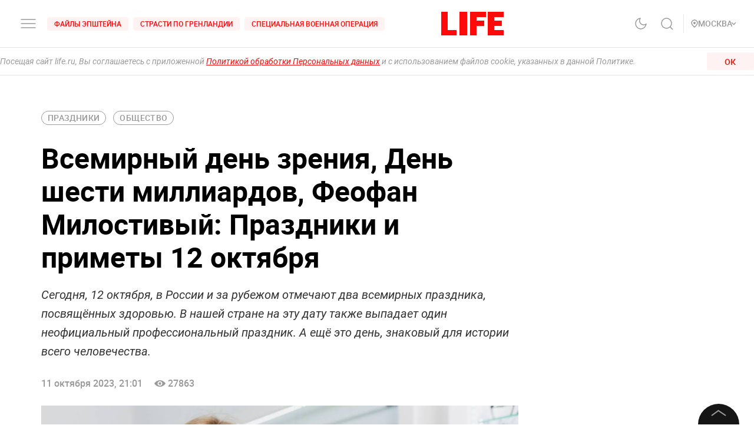

--- FILE ---
content_type: text/html; charset=utf-8
request_url: https://life.ru/p/1612473
body_size: 89853
content:
<!DOCTYPE html><html lang="ru" prefix="article: http://ogp.me/ns/article#"><head><meta name="theme-color" content="#fa0a0a"/><meta name="yandex-tableau-widget" content="logo=https://life.ru/logo-white.png, color=#fa0a0a"/><meta name="robots" content="noyaca"/><meta name="robots" content="max-image-preview:large"/><link rel="manifest" href="/manifest.json"/><link rel="icon" type="image/png" sizes="16x16" href="/favicon-16х16.png"/><link rel="icon" type="image/png" sizes="32x32" href="/favicon-32х32.png"/><link rel="icon" type="image/png" sizes="96x96" href="/favicon-96х96.png"/><link rel="apple-touch-icon" sizes="57x57" href="/appletouch/apple-icon-57х57.png"/><link rel="apple-touch-icon" sizes="60x60" href="/appletouch/apple-icon-60х60.png"/><link rel="apple-touch-icon" sizes="72x72" href="/appletouch/apple-icon-72х72.png"/><link rel="apple-touch-icon" sizes="76x76" href="/appletouch/apple-icon-76х76.png"/><link rel="apple-touch-icon" sizes="114x114" href="/appletouch/apple-icon-114х114.png"/><link rel="apple-touch-icon" sizes="120x120" href="/appletouch/apple-icon-120х120.png"/><link rel="apple-touch-icon" sizes="144x144" href="/appletouch/apple-icon-144х144.png"/><link rel="apple-touch-icon" sizes="152x152" href="/appletouch/apple-icon-152х152.png"/><link rel="apple-touch-icon" sizes="180x180" href="/appletouch/apple-icon-180х180.png"/><link rel="preconnect" href="//googletagmanager.com"/><link rel="preconnect" href="//widget.sparrow.ru"/><link rel="preconnect" href="//jsn.24smi.net/smi.js"/><link rel="preconnect" href="//criteo.net" crossorigin="true"/><link rel="preconnect" href="//criteo.com" crossorigin="true"/><link rel="preconnect" href="//googlesyndication.com" crossorigin="true"/><link rel="preconnect" href="//yandex.ru" crossorigin="true"/><link rel="preconnect" href="//smi2.ru" crossorigin="true"/><script>window.Ya||(window.Ya={}),window.yaContextCb=window.yaContextCb||[],window.Ya.adfoxCode||(window.Ya.adfoxCode={}),window.Ya.headerBidding||(window.Ya.headerBidding={}),window.Ya.adfoxCode.hbCallbacks||(window.Ya.adfoxCode.hbCallbacks=[]),window.YaHeaderBiddingSettings={biddersMap:{myTarget:"2244062",buzzoola:"3253346",mediasniper:"2247221",sape:"1856959",otm:"2285346",adfox_adsmart:"2289488",videonow:"2722793",betweenDigital:"2856600",getintent:"3176848","adfox_yandex_adplay-adv":"3333661"},syncPixels:[{bidder:"sape",pixels:["https://acint.net/cmatch/?dp=14&pi=1647869"]}],adUnits:[],timeout:1e3},(()=>{class e{constructor(e,t){this.props=e,this.id=`${this.props.containerId}-${t}`,this.inited=!1}_init(){const{ownerId:e,targets:t=[],sizes:s=[],bids:i=[],type:o,codeType:n,platform:d,isProd:a=!1}=this.props;let{params:r,sendEvent:l=null,reinitOnCloseTimeout:c=null,reinitOnStubTimeout:p=null,creationTimeout:h=null}=this.props;const{yaContextCb:u}=window,m=t.filter((e=>"url"!==e.name)).map((e=>{let t="string"==typeof e.aliases?e.aliases:e.aliases.map((e=>e)).join(":");switch(t=t.replace(/-/g,""),e.name){case"Категории":return{puid1:t};case"Подкатегории":return{puid2:t};case"Раздел":return{puid3:t};case"Тэги":return{puid4:t};default:return null}})).filter(Boolean);for(const e of m)Object.assign(r,e);let g={ownerId:e,containerId:this.id,params:r,onRender:()=>{l&&(a||console.log("sendEvent View",this.id),l("banner_view"))},onError:e=>{console.log("onError",e)},onStub:()=>{a||console.log("onStub",this.id),p&&(a||console.log("reinitOnStubTimeout",this.id,p),setTimeout((()=>{a||console.log("reinitOnStubTriggered",this.id),Ya.adfoxCode.reload(this.id)}),p))},onLoad:e=>{a||console.log("onLoad",this.id,e)},onClose:()=>{this.inited=!1,l&&(a||console.log("sendEvent close",this.id),l("banner_close")),c&&(a||console.log("reinitOnCloseTimeout",this.id,c),setTimeout((()=>{a||console.log("reinitOnCloseTriggered",this.id),Ya.adfoxCode.reload(this.id)}),c))}},y={code:this.id,sizes:s,bids:i};o&&(g.type=o),n&&(y.codeType=n),d&&(g.platform=d),setTimeout((()=>{Ya.headerBidding.pushAdUnits&&Ya.headerBidding.pushAdUnits([y]),u.push((function(){Ya.adfoxCode.create(g)}))}),h),this.inited=!0}_getInited(){return this.inited}refreshAd(){try{Ya.adfoxCode.reload(this.id)}catch(e){console.error("refreshAd Err",e)}}}window.adManagerYa=new class{constructor(){if(this.counter=0,this.adSlots=[],!document.getElementById("ya-ads-script")){const e=document,t=e.createElement("script");t.async=!0,t.id="ya-ads-script",t.src="https://yandex.ru/ads/system/context.js";const s=e.getElementsByTagName("script")[0];s.parentNode.insertBefore(t,s)}if(!document.getElementById("ya-ads-bids-script")){const e=document,t=e.createElement("script");t.async=!0,t.id="ya-ads-bids-script",t.src="https://yandex.ru/ads/system/header-bidding.js";const s=e.getElementsByTagName("script")[0];s.parentNode.insertBefore(t,s)}if(!document.getElementById("ya-ads-sdk")){const e=document,t=e.createElement("script");t.async=!0,t.id="ya-ads-sdk",t.type="text/javascript",t.src="https://yandex.ru/ads/system/adsdk.js";const s=e.getElementsByTagName("script")[0];s.parentNode.insertBefore(t,s)}}createSlot(t){const s=new e(t,this.counter);return s&&this.adSlots.push(s),this.counter+=1,s}removeSlotById(e){const t=this.adSlots.length;this.adSlots=this.adSlots.filter((t=>t.id!==e)),this.adSlots.length===t&&console.error("id of removing ad is not found")}getSlotById(e){return this.adSlots.find((t=>t.id===e))}}})();</script><script async="">function cacheFonts(o,t){if(!window.FontFace||!o||0===o.length)return;const e=o.map((o=>{const t={display:"swap",style:"normal"};let e;return o.indexOf("roboto")>-1?e="Roboto":o.indexOf("life")>-1&&(e="Life"),o.indexOf("roboto-regular")>-1?t.weight="normal":o.indexOf("roboto-medium")>-1?t.weight="500":o.indexOf("roboto-bold")>-1?t.weight="700":o.indexOf("roboto-black")>-1?t.weight="900":o.indexOf("life-bold")>-1&&(t.weight="700"),{name:e,options:t,url:`url(/${o})`}})).map((o=>new window.FontFace(o.name,o.url,o.options)));if(window.__fontsCached)e.forEach((o=>{document.fonts.add(o)}));else{const n=e.map((async o=>{try{return document.fonts.add(await o.load()),o.loaded}catch(o){console.error(o)}}));Promise.all(n).then((()=>{window.localStorage.setItem(t,JSON.stringify(o))}),(o=>{console.error("failed loading fonts",o)}))}}function isFontsCached(o,t){const e=function(){const o="test";try{return localStorage.setItem(o,o),localStorage.removeItem(o),!0}catch(o){return!1}}()&&JSON.parse(localStorage.getItem(t));let n=!1;o&&o.length>0&&e&&e.length>0?(o.length!==e.length?n=!0:o.forEach((o=>{-1===e.indexOf(o)&&(n=!0)})),n&&localStorage.removeItem(t)):n=!0,window.__fontsCached=!n}const fonts=["fonts/roboto-black-webfont.woff2","fonts/roboto-italic-webfont.woff2","fonts/roboto-bold-webfont.woff2","fonts/roboto-medium-webfont.woff2","fonts/roboto-regular-webfont.woff2","fonts/space_mono_life-bold-webfont.woff2"];isFontsCached(fonts,"__fontsCached"),cacheFonts(fonts,"__fontsCached");</script><script>window._startDate=1*new Date,document.addEventListener("DOMContentLoaded",(t=>{console.log("### DOMContentLoaded",1*new Date-window._startDate)})),window.dataLayer=window.dataLayer||[],window.dataLayer.push({"gtm.start":window._startDate,event:"gtm.js"});</script><meta charSet="utf-8"/><meta name="viewport" content="user-scalable=no, initial-scale=1, maximum-scale=1, minimum-scale=1, width=device-width, height=device-height, shrink-to-fit=no"/><title>Какие сегодня, 12 октября 2023 года, праздники в России и мире</title><meta name="description" content="Сегодня, 12 октября, в России и за рубежом отмечают два всемирных праздника, посвящённых здоровью. В нашей стране на эту дату также выпадает один неофициальный профессиональный праздник. А ещё это день, знаковый для истории всего человечества."/><link rel="canonical" href="https://life.ru/p/1612473"/><link rel="amphtml" href="https://life.ru/p/1612473/amp"/><link rel="preload" href="https://static.life.ru/publications/2023/10/10/1638517113258.1357-1200x.jpeg" as="image"/><meta name="facebook-domain-verification" content="u0kbnzj6of8zw3rl7rxoltff6krmu4"/><meta property="og:site_name" content="Life.ru"/><meta property="og:title" content="Всемирный день зрения, День шести миллиардов, Феофан Милостивый: Праздники и приметы 12 октября"/><meta property="og:url" content="https://life.ru/p/1612473"/><meta property="og:locale" content="ru_RU"/><meta property="og:image" content="https://static.life.ru/publications/2023/10/10/1638517113258.1357-1200x.jpeg"/><meta/><meta/><meta property="og:type" content="article"/><meta property="og:description" content="Сегодня, 12 октября, в России и за рубежом отмечают два всемирных праздника, посвящённых здоровью. В нашей стране на эту дату также выпадает один неофициальный профессиональный праздник. А ещё это день, знаковый для истории всего человечества."/><meta property="fb:pages" content="190542150967819"/><meta property="fb:app_id" content="547377158772591"/><meta name="twitter:site" content="@LifeislifeRu"/><meta name="twitter:title" content="Всемирный день зрения, День шести миллиардов, Феофан Милостивый: Праздники и приметы 12 октября"/><meta name="twitter:card" content="summary_large_image"/><meta property="vk:image" content="https://static.life.ru/publications/2023/10/10/1638517113258.1357-1200x.jpeg"/><meta name="life:post_path" content="publications/6520380ea9ceae0012f6d29c"/><meta property="ya:ovs:adult" content="false"/><meta property="ya:ovs:upload_date" content="2023-10-12T00:01:00+03:00"/><meta property="article:author" content="https://www.facebook.com/lifenews.ru/"/><meta property="article:publisher" content="https://www.facebook.com/lifenews.ru/"/><meta property="article:published_time" content="2023-10-12T00:01:00+03:00"/><script type="application/ld+json">{"@context":"https://schema.org/","@type":"NewsMediaOrganization","@id":"LifeOrganization","name":"LIFE","description":"Cобытия и новости 24 часа в сутки: эксклюзивные расследования, оригинальные фото и видео, «живые» истории, топовые эксперты, онлайн трансляции со всей планеты и горячие тренды соцмедиа и блогов.","logo":{"@context":"http://schema.org","@type":"ImageObject","url":"https://life.ru/img/logo.png","height":60,"width":159},"url":"https://life.ru","masthead":"https://life.ru/about","foundingDate":"2009-09-01","address":{"@context":"http://schema.org","@type":"PostalAddress","streetAddress":"Бумажный проезд, 14, стр. 2","postalCode":"127015","addressLocality":"Москва","addressCountry":"Россия"},"telephone":"+7 495 663-38-11 ","email":"info@life.ru","sameAs":["https://ru.wikipedia.org/wiki/Life_(%D0%B8%D0%BD%D1%82%D0%B5%D1%80%D0%BD%D0%B5%D1%82-%D0%B8%D0%B7%D0%B4%D0%B0%D0%BD%D0%B8%D0%B5)","https://www.facebook.com/lifenews.ru/","https://twitter.com/lifenews_ru","https://www.instagram.com/lifenews_ru/","https://vk.com/life","https://t.me/lifenews","https://ok.ru/lifenews","https://www.youtube.com/channel/UCVSw9pZrmStZAgQQSz5RQKA","https://www.youtube.com/channel/UC3wf1pcRkwV-NvUpBfHovPw"]}</script><script type="application/ld+json">{"@context":"https://schema.org","@type":"ItemList","description":"Cобытия и новости 24 часа в сутки: эксклюзивные расследования, оригинальные фото и видео, «живые» истории, топовые эксперты, онлайн трансляции со всей планеты и горячие тренды соцмедиа и блогов.","itemListOrder":"http://schema.org/ItemListUnordered","mainEntityOfPage":"https://life.ru/","name":" \"Life.ru\" - информационный портал","url":"https://life.ru/"}</script><script type="application/ld+json">{"@context":"https://schema.org","@type":"SiteNavigationElement","url":["https://life.ru/t/novyygod","https://life.ru/t/plan-trampa","https://life.ru/t/putin-v-indii","https://life.ru/t/delo-mindicha","https://life.ru/t/sammit-v-budapeshte","https://life.ru/t/putin","https://life.ru/t/edinyy-den-golosovaniya-edg","https://life.ru/t/prigovor-gucul","https://life.ru/t/magnitnye-buri-segodnya","https://life.ru/t/magnitnye-buri-segodnya","https://life.ru/s/rassledovaniya","https://life.ru/special","https://life.ru/video","https://life.ru/c/avto","https://life.ru/c/ekonomika","https://life.ru/c/nauka-i-tehnologii","https://life.ru/c/criminal","https://life.ru/c/istoriya","https://life.ru/c/politika","https://life.ru/t/vmire","https://life.ru/c/pop-kultura-i-razvlecheniya/znamenitosti"]}</script><script type="application/ld+json">{"@context":"https://schema.org/","@type":"NewsArticle","description":"Сегодня, 12 октября, в России и за рубежом отмечают два всемирных праздника, посвящённых здоровью. В нашей стране на эту дату также выпадает один неофициальный профессиональный праздник. А ещё это день, знаковый для истории всего человечества.","articleBody":"12 октября 2023 года в России и других странах отмечается праздник под названием Всемирный день зрения (World Sight Day). Рассказываем о нём:с 2000 года проводится Международным агентством по профилактике слепоты (МАПС);отмечается каждый год во второй четверг октября;в 2023 году выпадет на 23 октября;призван привлечь внимание к глобальной проблеме слепоты и нарушений зрения. Разные мероприятия, посвящённые Всемирному дню слепоты, проводят более 150 организаций, входящих в МАПС, а также офтальмологические компании, больницы, частные клиники. По данным Всемирной организации здравоохранения, в мире около 2,2 миллиарда человек живут с нарушениями зрения или полностью слепы. А это — больше четверти человечества. При этом примерно у миллиарда из них подобные проблемы можно было предотвратить или скорректировать. Примерно 94 млн человек по всему миру страдают от катаракты, ещё около 88,5 млн — от аномалий рефракции (близорукость, дальнозоркость или астигматизм). Эти и другие проблемы со зрением могут привести к сложностям в работе, а значит, сказаться на благосостоянии больного. Также нарушения зрения могут приводить к социальной изоляции, вызывать трудности при ходьбе. По данным Международного агентства по профилактике слепоты, более 1,1 миллиарда человек живут с плохим зрением, потому что не имеют доступа к услугам офтальмологов, даже базовым. В основном это касается небогатых стран, в которых, в отличие от России, слабо развита система здравоохранения. Россиян врачи призывают заботиться о зрении: посещать врача при первых признаках проблем с глазами. В наше время это становится всё более актуальным, потому что огромный объём времени, который многие из нас проводят за экранами гаджетов, не способствует сохранению здорового зрения. 12 октября в России отмечается профессиональный праздник — День кадрового работника. Вот несколько фактов о нём:это российский неофициальный праздник;отмечается ежегодно 12 октября, по календарю не сдвигается;приурочен к исторической дате — появлению кадровой службы в милиции;так как праздник официально не признан, широко не отмечается. Помимо 12 октября, День кадрового работника также отмечается в России 24 мая. В каждой компании и каждом регионе решают сами, когда именно праздновать. У сегодняшней даты, 12 октября, хотя бы есть историческое обоснование. Как утверждается, именно в этот день в 1918 году решением Народного комиссариата юстиции была принята \"Инструкция об организации советской рабоче-крестьянской милиции\" и появились первые кадровые аппараты органов внутренних дел. То есть, по сути, это было первое официальное оформление труда кадровиков на заре становления СССР. Сейчас, спустя более чем век, работа сотрудников отдела кадров крайне важна для любой организации, будь то госучреждение, огромная корпорация или частная небольшая компания. Кадровик должен досконально знать законы, которые регулируют эту сферу в нашей стране, и вести дела сотрудников согласно установленным правилам. В День кадрового работника профессиональный праздник в России отмечают представители таких специальностей, как специалист по подбору персонала, инспектор отдела кадров, менеджер по обучению персонала, HR-менеджер и целого ряда других. В нашей стране, как в любой другой, это целая армия специалистов, и сегодня они принимают поздравления. 12 октября в России отмечается ещё один международный праздник, посвящённый теме здоровья, — Всемирный день борьбы с артритом. Вот что о нём известно:это часть интернациональной информационной кампании;был учреждён в 1996 году по инициативе Всемирной организации здравоохранения;отмечается ежегодно 12 октября, дата не меняется;цель — повысить осведомлённость о методах профилактики артрита, способах его лечения. Артрит — это одна из самых распространённых в мире болезней. По данным Всемирной организации здравоохранения, ею страдает каждый десятый житель планеты. В основном этот недуг поражает работоспособное население — людей в возрасте от 30 до 50 лет, но чётких рамок нет — болеть могут даже дети. Женщины чаще мужчин становятся целью этой болезни. Артрит — это воспалительное заболевание суставов. Причины его могут разными, и они не всегда понятны. Так, эта болезнь может развиться при повторяющихся лёгких травмах. Например, у работников производства при каких-то типичных проблемах на месте труда. А ещё артрит может развиться при переохлаждении, физическом перенапряжении и даже при стрессах. Соответственно, для профилактики артрита всего этого нужно избегать. Также врачи рекомендуют вести здоровый образ жизни: заниматься физкультурой, правильно питаться, высыпаться. За психоэмоциональным состоянием следить сложнее, но по возможности тоже нужно стараться. Также важно периодически проходить медицинские обследования, ведь болезнь легче вылечить в самом начале её развития. А ещё сегодня, 12 октября, знаковый день в истории человечества — День шести миллиардов, который можно смело отмечать по всей Земле, в том числе в России. Является ли он праздником, вопрос открытый. Рассказываем об этом международном дне:установлен Фондом ООН в области народонаселения (ЮНФПА);в ООН решили, что именно в эту дату в 1999 году численность населения мира достигла 6 млрд человек;эта пройденная человечеством важная веха стала поводом для запуска программы \"6 миллиардов действий\". Шестимиллиардым жителем Земли был признан Андан Мевич, житель города Сараево (Босния и Герцеговина). Дата была выбрана условно. Демографы тогда отмечали, что на самом деле День шести миллиардов должен был приходиться на восемнадцатое или девятнадцатое июля 1999 года, однако в ООН решили иначе. В честь рождения Андана Мевича генсек ООН выступил с речью, призвав всё человечество стараться, чтобы мир пришёл в дом каждого жителя планеты, чтобы всем было гарантировано соблюдение прав. ЮНФПА запустил программу \"6 миллиардов действий\", посвящённую этим вопросам. Как мы знаем теперь, следующий миллиард человечество набрало довольно быстро. Потребовались сотни тысяч лет, чтобы население планеты выросло до 1 млрд человек, и всего 200 лет, чтобы оно выросло в семь раз. Случилось это в 2011 году. Сейчас же нас на планете уже около 8,12 миллиарда. Согласно прогнозам, к 2100 году на планете будут проживать 10,9 миллиарда человек. Такой быстрый прирост поднимает вопросы, остановится ли он когда-нибудь, сколько людей способна прокормить планета и как обеспечить всем достаток и комфорт. Пока ответа на эти вопросы нет, и День шестого миллиарда — один из поводов их поднять. 12 октября Русская православная церковь чтит память преподобного Феофана. Он был жителем сирийского города Газы. Будучи богатым, проявлял доброту и милосердие, помогал странникам и бедным. Всё своё состояние направил на помощь ближним. Остаться без денег он был только рад, а вот страшный недуг добавил Феофану страданий. Его тело стало отекать, появились язвы и смрад. В мир иной он уходил безропотно, принимая смерть как милость от Бога. Согласно преданию, после кончины святого Феофана его тело очистилось от ран и стало благоухать, источая благодатное целебное миро. Больные чудом исцелялись у смертного одра святого. На Руси праздник получил название Феофан Милостивый. Считалось, что святой, известный своими добрыми делами, теперь одаривает людей тёплой погодой — \"кафтаном накрывает\". На праздник ходили в церковь помолиться. Нужно было обязательно дать милостыню бедному. Женщины помогали по дому вдовам и многодетным. Мужчины в этот день ходили на охоту, чтобы добыть зайца. Если это удавалось, его готовили на вечерний ужин, на который звали друзей и соседей. Нельзя было в этот день сплетничать, таить злобу, ругаться. Много грибов — зима наступит поздно.Небо закрыто тучами — конец осени будет солнечным.Ветер с севера — к затяжной зиме;Берёза и дуб совсем оголились — к тёплой зиме. 12 октября — день, не богатый на именины. Их могут отмечать обладатели только трёх имён:Иван;Киприан;Феофан.Редакция Лайфа поздравляет именинников, желает счастья и успехов!","image":[{"@context":"http://schema.org","@type":"ImageObject","url":"https://static.life.ru/publications/2023/10/10/1638517113258.1357-1200x.jpeg"}],"mainEntityOfPage":{"@type":"WebPage","@id":"6520380ea9ceae0012f6d29c"},"url":"https://life.ru/p/1612473","identifier":"6520380ea9ceae0012f6d29c","inLanguage":"ru","dateModified":"2023-10-15T21:11:13+03:00","datePublished":"2023-10-12T00:01:00+03:00","headline":"Всемирный день зрения, День шести миллиардов, Феофан Милостивый: Праздники и приметы 12 октября","author":[{"@type":"Person","name":"Вадим Андреев"}],"about":[{"@type":"Thing","name":"Общество"},{"@type":"Thing","name":"Статьи"},{"@type":"Thing","name":"Праздники"}],"publisher":{"@id":"LifeOrganization"},"copyrightHolder":{"@id":"LifeOrganization"},"sourceOrganization":{"@id":"LifeOrganization"}}</script><script type="application/ld+json" id="BreadcrumbList">{"@context":"https://schema.org","@type":"BreadcrumbList","itemListElement":[{"@type":"ListItem","position":1,"item":{"@id":"https://life.ru/s/stati","name":"Статьи"}},{"@type":"ListItem","position":2,"item":{"@id":"https://life.ru/c/obshchestvo","name":"Общество"}}]}</script><meta name="next-head-count" content="34"/><link rel="preload" href="/_next/static/css/d8c72b25e3fcdff6ea28.css" as="style"/><link rel="stylesheet" href="/_next/static/css/d8c72b25e3fcdff6ea28.css" data-n-g=""/><link rel="preload" href="/_next/static/css/715c2efd20cbeca0d053.css" as="style"/><link rel="stylesheet" href="/_next/static/css/715c2efd20cbeca0d053.css" data-n-g=""/><link rel="preload" href="/_next/static/css/fb0e5997a71aef1c7929.css" as="style"/><link rel="stylesheet" href="/_next/static/css/fb0e5997a71aef1c7929.css" data-n-g=""/><link rel="preload" href="/_next/static/css/16abec2a86d7b7c8ba1e.css" as="style"/><link rel="stylesheet" href="/_next/static/css/16abec2a86d7b7c8ba1e.css" data-n-p=""/><link rel="preload" href="/_next/static/css/da4a7642a96b3df9d9ac.css" as="style"/><link rel="stylesheet" href="/_next/static/css/da4a7642a96b3df9d9ac.css" data-n-p=""/><link rel="preload" href="/_next/static/css/58da394ffde88521698d.css" as="style"/><link rel="stylesheet" href="/_next/static/css/58da394ffde88521698d.css"/><link rel="preload" href="/_next/static/css/12fa4f24cd4e073d39a0.css" as="style"/><link rel="stylesheet" href="/_next/static/css/12fa4f24cd4e073d39a0.css"/><link rel="preload" href="/_next/static/css/e7ac04be5cd135c84361.css" as="style"/><link rel="stylesheet" href="/_next/static/css/e7ac04be5cd135c84361.css"/><link rel="preload" href="/_next/static/css/7eeaed2129162fd8e13c.css" as="style"/><link rel="stylesheet" href="/_next/static/css/7eeaed2129162fd8e13c.css"/><noscript data-n-css=""></noscript><link rel="preload" href="/_next/static/chunks/2876.19200878f1e3d83fb277.js" as="script"/><link rel="preload" href="/_next/static/chunks/4728.d8614d648957d7ed596c.js" as="script"/><link rel="preload" href="/_next/static/chunks/framework-35f84af7e2212c59cfbb.js" as="script"/><link rel="preload" href="/_next/static/chunks/6261.0b6126d5cd9a6cc15595.js" as="script"/><link rel="preload" href="/_next/static/chunks/8466.59d7e971a0aaef084f09.js" as="script"/><link rel="preload" href="/_next/static/chunks/8297.773b90408a5d79a800cd.js" as="script"/><link rel="preload" href="/_next/static/chunks/main-fe88cc10b86694b9d244.js" as="script"/><link rel="preload" href="/_next/static/chunks/webpack-be2af6a8d7237702716b.js" as="script"/><link rel="preload" href="/_next/static/chunks/framework-35f84af7e2212c59cfbb.js" as="script"/><link rel="preload" href="/_next/static/chunks/app-other-316b621f6bc5ca7dfa36.js" as="script"/><link rel="preload" href="/_next/static/chunks/4597-b8f59337994906f27318.js" as="script"/><link rel="preload" href="/_next/static/chunks/1290-ca226091c9736af61040.js" as="script"/><link rel="preload" href="/_next/static/chunks/8822-4c20be007c5fa0898ae5.js" as="script"/><link rel="preload" href="/_next/static/chunks/4172-5b6a5b82dba9d2c1e3a1.js" as="script"/><link rel="preload" href="/_next/static/chunks/7916-91b4d6b3c18e72936e80.js" as="script"/><link rel="preload" href="/_next/static/chunks/8191-b81e9872a7a1e2b1464b.js" as="script"/><link rel="preload" href="/_next/static/chunks/4125-bffef1e71c03a48567f8.js" as="script"/><link rel="preload" href="/_next/static/chunks/5773-a929b706d8d2b6b3e895.js" as="script"/><link rel="preload" href="/_next/static/chunks/33-2ca0e95b4c8f6f03613b.js" as="script"/><link rel="preload" href="/_next/static/chunks/4487-e663422bbb62c9644b09.js" as="script"/><link rel="preload" href="/_next/static/chunks/9928-253bcc178e010e577c09.js" as="script"/><link rel="preload" href="/_next/static/chunks/pages/_app-84e6901a36acb40fddf6.js" as="script"/><link rel="preload" href="/_next/static/chunks/8781-8ba24324f6cb0370b131.js" as="script"/><link rel="preload" href="/_next/static/chunks/2855-b7b8eade9c4ff019066d.js" as="script"/><link rel="preload" href="/_next/static/chunks/6310-3916d4e172fba1851422.js" as="script"/><link rel="preload" href="/_next/static/chunks/7737-e7e742c64c7f5db009a9.js" as="script"/><link rel="preload" href="/_next/static/chunks/6715-0d38b5178741fd8aa773.js" as="script"/><link rel="preload" href="/_next/static/chunks/824-8b8e0869c320857de1dc.js" as="script"/><link rel="preload" href="/_next/static/chunks/1515-5aa6bb77525f2a8d4d7a.js" as="script"/><link rel="preload" href="/_next/static/chunks/8029-0bb016e86b31bbc726c7.js" as="script"/><link rel="preload" href="/_next/static/chunks/6690-6c152465e54c4f0aec85.js" as="script"/><link rel="preload" href="/_next/static/chunks/8159-755ef3272fcad8dc8847.js" as="script"/><link rel="preload" href="/_next/static/chunks/pages/p/%5Bid%5D-7d25ca05a4ad70725127.js" as="script"/><style data-styled="" data-styled-version="6.1.8">.efqgxu{display:grid;background-color:var(--color-white);width:100%;max-width:100vw;border-bottom:1px solid rgba(128, 128, 128, 0.20);position:sticky;z-index:31;top:-1px;}/*!sc*/
.gngEcq{display:grid;margin:0 auto;height:80px;width:100%;max-width:calc(100vw - 64px);grid-template-columns:1fr 1fr 1fr;justify-content:space-between;}/*!sc*/
@media only screen and (max-width:1920px){.gngEcq{max-width:calc(100vw - 64px);}.gngEcq:active{opacity:1;}}/*!sc*/
@media only screen and (max-width:1199px){.gngEcq{max-width:648px;width:100%;}.gngEcq:active{opacity:1;}}/*!sc*/
@media only screen and (max-width:1024px){.gngEcq{max-width:calc(100vw - 64px);}.gngEcq:active{opacity:1;}}/*!sc*/
@media only screen and (max-width:575px){.gngEcq{max-width:calc(100vw - 64px);height:60px;}.gngEcq:active{opacity:1;}}/*!sc*/
@media only screen and (max-width:428px){.gngEcq{max-width:calc(100vw - 38px);}.gngEcq:active{opacity:1;}}/*!sc*/
@media only screen and (max-width:375px){.gngEcq{max-width:343px;}.gngEcq:active{opacity:1;}}/*!sc*/
.LdVjw{display:grid;grid-template-columns:repeat(2, max-content);grid-column-gap:16px;align-content:center;}/*!sc*/
.hvrCWL{cursor:pointer;}/*!sc*/
.eRIquA{display:grid;grid-template-columns:repeat(3, max-content);grid-column-gap:8px;align-content:center;}/*!sc*/
@media only screen and (max-width:1199px){.eRIquA{display:none;}.eRIquA:active{opacity:1;}}/*!sc*/
.eTgzJm{display:grid;width:fit-content;grid-template-columns:1fr auto;align-items:center;}/*!sc*/
.dPtSwU{display:grid;justify-content:center;align-content:center;}/*!sc*/
.jWvAqt{display:grid;grid-template-columns:repeat(4, max-content);grid-column-gap:12px;justify-content:end;align-content:center;}/*!sc*/
@media only screen and (max-width:1199px){.jWvAqt{grid-template-columns:max-content max-content;}.jWvAqt:active{opacity:1;}}/*!sc*/
.cGrOBP{height:100%;width:1px;border-right:1px solid rgba(128, 128, 128, 0.20);}/*!sc*/
@media only screen and (max-width:1199px){.cGrOBP{display:none;}.cGrOBP:active{opacity:1;}}/*!sc*/
.kGMqjy{display:grid;justify-content:end;align-content:center;}/*!sc*/
@media only screen and (max-width:1199px){.kGMqjy{display:none;}.kGMqjy:active{opacity:1;}}/*!sc*/
.tLViP{display:grid;width:100%;align-items:center;}/*!sc*/
.ikrYrx{display:grid;background-color:var(--color-white);width:100%;position:absolute;top:80px;}/*!sc*/
@media only screen and (max-width:575px){.ikrYrx{top:60px;}.ikrYrx:active{opacity:1;}}/*!sc*/
.ebNXgk{display:grid;grid-area:banner;}/*!sc*/
data-styled.g1[id="Grid-sc-gapd4e-0"]{content:"efqgxu,gngEcq,LdVjw,hvrCWL,eRIquA,eTgzJm,dPtSwU,jWvAqt,cGrOBP,kGMqjy,tLViP,ikrYrx,ebNXgk,"}/*!sc*/
.bxNvXW{font-size:12px;line-height:15px;font-weight:500;cursor:pointer;color:var(--color-red);text-transform:uppercase;background-color:var(--color-red-5);border-radius:4px;width:fit-content;}/*!sc*/
.bxNvXW:hover{color:var(--color-white);}/*!sc*/
.bxNvXW:hover svg path{stroke:var(--color-white);}/*!sc*/
.bxNvXW:hover svg rect{fill:var(--color-white);}/*!sc*/
.bxNvXW:active{color:var(--color-white);}/*!sc*/
.bxNvXW:active svg path{stroke:var(--color-white);}/*!sc*/
.bxNvXW svg path{stroke:var(--color-red);}/*!sc*/
.bxNvXW:hover{background-color:var(--color-red-80);}/*!sc*/
.bxNvXW:active{background-color:var(--color-gray-dark);}/*!sc*/
.hsXNIO{font-size:14px;line-height:20px;font-weight:500;cursor:pointer;color:var(--color-gray-medium);display:flex;gap:8px;align-items:center;text-transform:uppercase;}/*!sc*/
.hsXNIO:hover{color:var(--color-red);}/*!sc*/
.hsXNIO:hover svg path{stroke:var(--color-red);}/*!sc*/
.hsXNIO:hover svg rect{fill:var(--color-red);}/*!sc*/
.hsXNIO svg path{stroke:var(--color-gray-medium);}/*!sc*/
data-styled.g2[id="StyledText-sc-1i5sxa9-0"]{content:"bxNvXW,hsXNIO,"}/*!sc*/
.kHCFjL{display:block;cursor:pointer;color:var(--color-red);padding:4px 12px;}/*!sc*/
.kHCFjL:hover{color:var(--color-white);}/*!sc*/
data-styled.g3[id="StyledLink-sc-1wu5ik4-0"]{content:"kHCFjL,"}/*!sc*/
</style></head><body><noscript><iframe src="https://www.googletagmanager.com/ns.html?id=GTM-PP6FH3W" height="0" width="0" style="display:none;visibility:hidden"></iframe><img src="https://mc.yandex.ru/watch/34662240" style="position:absolute;left:-9999px" alt=""/><img src="https://www.tns-counter.ru/V13a****life_ru/ru/UTF-8/tmsec=life_total/" width="1" height="1" alt=""/></noscript><div id="modal-root"></div><div id="__next"><div class="CommonLayout_wrapper__2H1ME nonBrand"><div id="app-scroll-trigger" style="position:absolute;left:0;top:150vh"></div><div class="styles_root__kqnU_ styles_root__3qXe-" style="display:flex"></div><div class="CommonLayout_root__3Kkv6"><div class="Grid-sc-gapd4e-0 efqgxu"><div class="Grid-sc-gapd4e-0 gngEcq"><div class="Grid-sc-gapd4e-0 LdVjw"><div class="Grid-sc-gapd4e-0 hvrCWL"><svg class="styles_burger__yMpyC burger_button" width="32" height="32" viewBox="0 0 32 32" fill="none" xmlns="http://www.w3.org/2000/svg"><path d="M4 16h24M4 23h24M4 9h24" stroke="#9A9A9A" stroke-width="1.5" stroke-linecap="round"></path></svg></div><div class="Grid-sc-gapd4e-0 eRIquA"><span class="StyledText-sc-1i5sxa9-0 bxNvXW header_top_tag_1"><a href="https://life.ru/t/fayly-epshteyna" class="StyledLink-sc-1wu5ik4-0 kHCFjL"><div class="Grid-sc-gapd4e-0 eTgzJm styles_root__Gy5az"><span class="styles_textStyles__3XRmw">Файлы Эпштейна</span></div></a></span><span class="StyledText-sc-1i5sxa9-0 bxNvXW header_top_tag_2"><a href="https://life.ru/t/strasti-po-grenlandii" class="StyledLink-sc-1wu5ik4-0 kHCFjL"><div class="Grid-sc-gapd4e-0 eTgzJm styles_root__Gy5az"><span class="styles_textStyles__3XRmw">Страсти по Гренландии</span></div></a></span><span class="StyledText-sc-1i5sxa9-0 bxNvXW header_top_tag_3"><a href="https://life.ru/t/obostrenie-v-donbasse" class="StyledLink-sc-1wu5ik4-0 kHCFjL"><div class="Grid-sc-gapd4e-0 eTgzJm styles_root__Gy5az"><span class="styles_textStyles__3XRmw">Специальная военная операция</span></div></a></span></div></div><div class="Grid-sc-gapd4e-0 dPtSwU"><div class="styles_root__2bZ38"><a class="withReload" href="/"><svg id="main_logo" style="cursor:pointer;color:#FF0A0A" class="styles_logo__2Ld7h" width="106" height="40" viewBox="0 0 106 40" fill="none" xmlns="http://www.w3.org/2000/svg"><path clip-rule="evenodd" d="M11 0H0v40h26v-8.99H11V0zM31 40h13V0H31v40zM49 40h11V24.204h13V15l-13 .01V9l16-.01V0H49v40zM79 0v40h27v-8.99H90V24h12.895v-9H90V8.936h16V0H79z"></path></svg></a><div class="styles_content__2-bRZ styles_bottom__NMJNi styles_left__1ek2V"><p class="styles_root__8aOtz">Функционирует при финансовой поддержке Министерства цифрового развития, связи и массовых коммуникаций Российской Федерации</p></div></div></div><div class="Grid-sc-gapd4e-0 jWvAqt"><div class="styles_theme__1uqci"><svg width="32" height="32" viewBox="0 0 32 32" fill="none" xmlns="http://www.w3.org/2000/svg"><path d="M25 16.566c-.155 1.706-1.09 3.576-2.12 4.931a8.876 8.876 0 0 1-4.002 2.967 8.723 8.723 0 0 1-4.942.32 8.824 8.824 0 0 1-4.34-2.426 9.065 9.065 0 0 1-2.383-4.414 9.167 9.167 0 0 1 .314-5.027 9.012 9.012 0 0 1 2.916-4.071A8.78 8.78 0 0 1 15.05 7a7.102 7.102 0 0 0-1.331 4.691 7.069 7.069 0 0 0 2 4.439 6.846 6.846 0 0 0 4.363 2.035 6.812 6.812 0 0 0 4.612-1.354l.306-.245z" stroke="#9A9A9A" stroke-width="1.5" stroke-linecap="round" stroke-linejoin="round"></path></svg></div><svg class="styles_search__6-O_Z" width="32" height="32" viewBox="0 0 32 32" fill="none" xmlns="http://www.w3.org/2000/svg"><path d="M22 22l4 4m-2-10.5a8.5 8.5 0 1 1-17 0 8.5 8.5 0 0 1 17 0z" stroke="#9A9A9A" stroke-width="1.5"></path></svg><div class="Grid-sc-gapd4e-0 cGrOBP"></div><div class="Grid-sc-gapd4e-0 kGMqjy"><div class="Grid-sc-gapd4e-0 tLViP"><span class="StyledText-sc-1i5sxa9-0 hsXNIO"><svg class="styles_point__2IBiW" width="12" height="14" viewBox="0 0 12 14" fill="none" xmlns="http://www.w3.org/2000/svg"><path d="M6 13c3.313-2.863 5-5.3 5-7.127a4.811 4.811 0 0 0-1.464-3.446A5.067 5.067 0 0 0 6 1a5.067 5.067 0 0 0-3.536 1.427A4.811 4.811 0 0 0 1 5.873C1 7.701 2.688 10.076 6 13z" stroke="#9A9A9A" stroke-width="1.5" stroke-linecap="round" stroke-linejoin="round"></path><rect x="4" y="4" width="4" height="4" rx="2" fill="#9A9A9A"></rect></svg>Регион<svg width="5" height="10" class="styles_arrow__1QKgI styles_down__3hRVZ" viewBox="0 0 17 28" fill="none" xmlns="http://www.w3.org/2000/svg"><path d="M2 2l12 12L2 26" stroke="#D3D3D3" stroke-width="3"></path></svg></span></div></div></div></div><div class="Grid-sc-gapd4e-0 ikrYrx"></div></div><div class="CommonLayout_content__3WbZq"><div><div class="styles_root__2WhTB"><div class="styles_fullWidthContainer__3iEz8 indentRules_marginTop__2XCox"><div class="styles_root__kqnU_ styles_root__223Ht styles_max250__1o1bo styles_yaAds__2KPRI" style="display:flex"></div></div><div class="styles_article__2Degi styles_nonBrand__2smA3"><div class="styles_contentColumn__GVqzb styles_nonBrand__2smA3"><article class="container__life_global styles_root__2Y7Rc styles_nbpAds__1Lv3e"><div id="post-content-body articleBody_1612473" class="styles_container__2W5Rs"><div><header class="styles_header__CCaFw"><div class="styles_headerContainer__2B3H3"><div class="styles_itemWrap__1xl9u"><div class="styles_tagsWrapper__3G8dO styles_gradient__2SD0r"><ul class="styles_tags__12Ddt"><li class="styles_tagsItem__2LNjk"><a class="styles_tag__1D3vf styles_noBrand__3wLFc" href="/t/prazdniki"><span>Праздники</span></a></li><li class="styles_tagsItem__2LNjk"><a class="styles_tag__1D3vf styles_noBrand__3wLFc" href="/c/obshchestvo"><span>Общество</span></a></li></ul></div></div><div class="styles_itemWrap__1xl9u"><h1 class="styles_title__1Tc08">Всемирный день зрения, День шести миллиардов, Феофан Милостивый: Праздники и приметы 12 октября</h1></div><div class="styles_itemWrap__1xl9u"></div><div class="styles_itemWrap__1xl9u"><p class="styles_subtitle__3I1PB">Сегодня, 12 октября, в России и за рубежом отмечают два всемирных праздника, посвящённых здоровью. В нашей стране на эту дату также выпадает один неофициальный профессиональный праздник. А ещё это день, знаковый для истории всего человечества.</p></div><div class="styles_itemWrap__1xl9u"><div class="styles_meta__3gXff"><div class="styles_metaItem__1aUkA">11 октября 2023, 21:01</div><div class="styles_metaItem__1aUkA"><img src="/_next/static/images/viewers.image-5124be4a0f6b8f14ac56059aa9b8cc91.svg" alt=""/> <!-- -->27863</div></div></div></div><div class="styles_root__3MXhb styles_cover_media__dD_Y4"><img alt="12 октября отмечается Всемирный день зрения. Фото © Freepik" _id="65252dbec8358d0012fd70d2" name="1638517113258.1357.jpeg" height="675" class="styles_element__ggnUE" src="https://static.life.ru/publications/2023/10/10/1638517113258.1357-900x.jpeg" loading="eager"/></div><div class="styles_itemWrap__1xl9u"><div class="styles_coverTitle__NT8Em"><p>12 октября отмечается Всемирный день зрения. Фото © <a href="https://ru.freepik.com/free-photo/medium-shot-of-woman-during-eye-examination_5381891.htm" target="_blank" rel="noopener noreferrer">Freepik</a></p></div></div></header><div class="styles_visibilitySensor__3ngjU"></div></div><div></div><h2 style="letter-spacing:normal" class="Text_root__1rV-_ Text_size-large-xs__3fDJw Text_color-black__eOYaI Text_textAlign-left__3gMUE Text_whiteSpace-normal__1ATx6 Text_fontWeight-bold__yEdXP Text_textTransform-none__XTjFr Text_fontType-roboto__3Nq6M indentRules_block__iwiZV styles_heading__2mJ-- styles_h3__31bNY">Всемирный день зрения</h2><div class="indentRules_block__iwiZV styles_text__3IVkI"><p>12 октября 2023 года в России и других странах отмечается праздник под названием Всемирный день зрения (World Sight Day). Рассказываем о нём:</p><ul><li>с 2000 года проводится Международным агентством по профилактике слепоты (МАПС);</li><li>отмечается каждый год во второй четверг октября;</li><li>в 2023 году выпадет на 23 октября;</li><li>призван привлечь внимание к глобальной проблеме слепоты и нарушений зрения.</li></ul></div><div class="styles_root__kqnU_ styles_root__2PYv_ indentRules_fwBlock__1rq8k styles_yaAds__2B0gF" style="display:flex"></div><div class="indentRules_block__iwiZV styles_text__3IVkI"><p>Разные мероприятия, посвящённые Всемирному дню слепоты, проводят более 150 организаций, входящих в МАПС, а также офтальмологические компании, больницы, частные клиники. По данным Всемирной организации здравоохранения, в мире около 2,2 миллиарда человек живут с нарушениями зрения или полностью слепы. А это — больше четверти человечества. При этом примерно у миллиарда из них подобные проблемы можно было предотвратить или скорректировать.</p></div><div class="indentRules_block__iwiZV styles_text__3IVkI"><p>Примерно 94 млн человек по всему миру страдают от катаракты, ещё около 88,5 млн — от аномалий рефракции (близорукость, дальнозоркость или астигматизм). Эти и другие проблемы со зрением могут привести к сложностям в работе, а значит, сказаться на благосостоянии больного. Также нарушения зрения могут приводить к социальной изоляции, вызывать трудности при ходьбе. По данным Международного агентства по профилактике слепоты, более 1,1 миллиарда человек живут с плохим зрением, потому что не имеют доступа к услугам офтальмологов, даже базовым. В основном это касается небогатых стран, в которых, в отличие от России, слабо развита система здравоохранения.</p></div><div class="indentRules_block__iwiZV styles_text__3IVkI"><p>Россиян врачи призывают заботиться о зрении: посещать врача при первых признаках проблем с глазами. В наше время это становится всё более актуальным, потому что огромный объём времени, который многие из нас проводят за экранами гаджетов, не способствует сохранению здорового зрения.</p></div><h2 style="letter-spacing:normal" class="Text_root__1rV-_ Text_size-large-xs__3fDJw Text_color-black__eOYaI Text_textAlign-left__3gMUE Text_whiteSpace-normal__1ATx6 Text_fontWeight-bold__yEdXP Text_textTransform-none__XTjFr Text_fontType-roboto__3Nq6M indentRules_block__iwiZV styles_heading__2mJ-- styles_h3__31bNY">День кадрового работника в России</h2><div class="indentRules_block__iwiZV"><div class="styles_image__1iW6g"><div class="styles_root__3MXhb"><img alt="12 октября — День кадрового работника. Фото © Freepik / Drazen Zigic " _id="6503f9b1bf8af1001a13d08a" mimeType="image/jpeg" src="https://static.life.ru/publications/2023/9/15/875203365726.0585.jpg" loading="lazy" class="styles_element__ggnUE"/></div></div><div class="styles_description__3MXZh"><p>12 октября — День кадрового работника. Фото © Freepik / <a href="https://ru.freepik.com/free-photo/young-happy-woman-having-an-job-interview-in-the-office_26606820.htm" target="_blank" rel="noopener noreferrer">Drazen Zigic </a></p></div></div><div class="indentRules_block__iwiZV styles_text__3IVkI"><p>12 октября в России отмечается профессиональный праздник — День кадрового работника. Вот несколько фактов о нём:</p><ul><li>это российский неофициальный праздник;</li><li>отмечается ежегодно 12 октября, по календарю не сдвигается;</li><li>приурочен к исторической дате — появлению кадровой службы в милиции;</li><li>так как праздник официально не признан, широко не отмечается.</li></ul></div><div class="indentRules_block__iwiZV styles_text__3IVkI"><p>Помимо 12 октября, День кадрового работника также отмечается в России 24 мая. В каждой компании и каждом регионе решают сами, когда именно праздновать. У сегодняшней даты, 12 октября, хотя бы есть историческое обоснование. Как утверждается, именно в этот день в 1918 году решением Народного комиссариата юстиции была принята "Инструкция об организации советской рабоче-крестьянской милиции" и появились первые кадровые аппараты органов внутренних дел. То есть, по сути, это было первое официальное оформление труда кадровиков на заре становления СССР.</p></div><div class="indentRules_block__iwiZV styles_text__3IVkI"><p>Сейчас, спустя более чем век, работа сотрудников отдела кадров крайне важна для любой организации, будь то госучреждение, огромная корпорация или частная небольшая компания. Кадровик должен досконально знать законы, которые регулируют эту сферу в нашей стране, и вести дела сотрудников согласно установленным правилам.</p></div><div class="indentRules_block__iwiZV styles_text__3IVkI"><p>В День кадрового работника профессиональный праздник в России отмечают представители таких специальностей, как специалист по подбору персонала, инспектор отдела кадров, менеджер по обучению персонала, HR-менеджер и целого ряда других. В нашей стране, как в любой другой, это целая армия специалистов, и сегодня они принимают поздравления.</p></div><h2 style="letter-spacing:normal" class="Text_root__1rV-_ Text_size-large-xs__3fDJw Text_color-black__eOYaI Text_textAlign-left__3gMUE Text_whiteSpace-normal__1ATx6 Text_fontWeight-bold__yEdXP Text_textTransform-none__XTjFr Text_fontType-roboto__3Nq6M indentRules_block__iwiZV styles_heading__2mJ-- styles_h3__31bNY">Всемирный день борьбы с артритом</h2><div class="indentRules_block__iwiZV"><div class="styles_image__1iW6g"><div class="styles_root__3MXhb"><img alt="12 октября — Всемирный день борьбы с артритом. Фото © Freepik" _id="65242848c8358d0012fd6f52" mimeType="image/png" src="https://static.life.ru/publications/2023/10/9/1675713445361.4927.png" loading="lazy" class="styles_element__ggnUE"/></div></div><div class="styles_description__3MXZh"><p>12 октября — Всемирный день борьбы с артритом. Фото © <a href="https://ru.freepik.com/free-photo/elegant-hands-of-old-woman_24483461.htm" target="_blank" rel="noopener noreferrer">Freepik</a></p></div></div><div class="indentRules_block__iwiZV styles_text__3IVkI"><p>12 октября в России отмечается ещё один международный праздник, посвящённый теме здоровья, — Всемирный день борьбы с артритом. Вот что о нём известно:</p><ul><li>это часть интернациональной информационной кампании;</li><li>был учреждён в 1996 году по инициативе Всемирной организации здравоохранения;</li><li>отмечается ежегодно 12 октября, дата не меняется;</li><li>цель — повысить осведомлённость о методах профилактики артрита, способах его лечения.</li></ul></div><div class="styles_root__kqnU_ styles_root__2PYv_ indentRules_fwBlock__1rq8k styles_yaAds__2B0gF" style="display:flex"></div><div class="indentRules_block__iwiZV styles_text__3IVkI"><p>Артрит — это одна из самых распространённых в мире болезней. По данным Всемирной организации здравоохранения, ею страдает каждый десятый житель планеты. В основном этот недуг поражает работоспособное население — людей в возрасте от 30 до 50 лет, но чётких рамок нет — болеть могут даже дети. Женщины чаще мужчин становятся целью этой болезни.</p></div><div class="indentRules_block__iwiZV styles_text__3IVkI"><p>Артрит — это воспалительное заболевание суставов. Причины его могут разными, и они не всегда понятны. Так, эта болезнь может развиться при повторяющихся лёгких травмах. Например, у работников производства при каких-то типичных проблемах на месте труда. А ещё артрит может развиться при переохлаждении, физическом перенапряжении и даже при стрессах.</p></div><div class="indentRules_block__iwiZV styles_text__3IVkI"><p>Соответственно, для профилактики артрита всего этого нужно избегать. Также врачи рекомендуют вести здоровый образ жизни: заниматься физкультурой, правильно питаться, высыпаться. За психоэмоциональным состоянием следить сложнее, но по возможности тоже нужно стараться. Также важно периодически проходить медицинские обследования, ведь болезнь легче вылечить в самом начале её развития.</p></div><h2 style="letter-spacing:normal" class="Text_root__1rV-_ Text_size-large-xs__3fDJw Text_color-black__eOYaI Text_textAlign-left__3gMUE Text_whiteSpace-normal__1ATx6 Text_fontWeight-bold__yEdXP Text_textTransform-none__XTjFr Text_fontType-roboto__3Nq6M indentRules_block__iwiZV styles_heading__2mJ-- styles_h3__31bNY">День шести миллиардов</h2><div class="indentRules_block__iwiZV"><div class="styles_image__1iW6g"><div class="styles_root__3MXhb"><img alt="12 октября — День шести миллиардов. Фото © ТАСС / Zuma / Feng Jie" _id="65242782c8358d0012fd6f50" mimeType="image/jpeg" src="https://static.life.ru/publications/2023/10/9/1517096431132.3674-900x.jpeg" loading="lazy" class="styles_element__ggnUE"/></div></div><div class="styles_description__3MXZh"><p>12 октября — День шести миллиардов. Фото © ТАСС / Zuma / Feng Jie</p></div></div><div class="indentRules_block__iwiZV styles_text__3IVkI"><p>А ещё сегодня, 12 октября, знаковый день в истории человечества — День шести миллиардов, который можно смело отмечать по всей Земле, в том числе в России. Является ли он праздником, вопрос открытый. Рассказываем об этом международном дне:</p><ul><li>установлен Фондом ООН в области народонаселения (ЮНФПА);</li><li>в ООН решили, что именно в эту дату в 1999 году численность населения мира достигла 6 млрд человек;</li><li>эта пройденная человечеством важная веха стала поводом для запуска программы "6 миллиардов действий".</li></ul></div><div class="styles_root__kqnU_ styles_root__2PYv_ indentRules_fwBlock__1rq8k styles_yaAds__2B0gF" style="display:flex"></div><div class="indentRules_block__iwiZV styles_text__3IVkI"><p>Шестимиллиардым жителем Земли был признан Андан Мевич, житель города Сараево (Босния и Герцеговина). Дата была выбрана условно. Демографы тогда отмечали, что на самом деле День шести миллиардов должен был приходиться на восемнадцатое или девятнадцатое июля 1999 года, однако в ООН решили иначе. В честь рождения Андана Мевича генсек ООН выступил с речью, призвав всё человечество стараться, чтобы мир пришёл в дом каждого жителя планеты, чтобы всем было гарантировано соблюдение прав. ЮНФПА запустил программу "6 миллиардов действий", посвящённую этим вопросам.</p></div><div class="styles_wrapper__2ZmaL indentRules_block__iwiZV"><div><!--noindex--></div><a class="incut styles_preview__1Wg9t" href="/p/1593007"><div class="styles_previewImageWrapper__WbtRe"><div class="styles_previewImageContainer__18Cw2"><div class="styles_root__3MXhb"><img alt="Выходные дни и праздники в 2024 году: Календарь рабочих и нерабочих дней года" _id="64b50caf238970001983fa66" src="https://static.life.ru/publications/2023/7/17/156377071592.3585-300x.jpeg" loading="lazy" class="styles_element__ggnUE styles_absolute__3v-zv"/></div></div></div><div class="styles_previewContent__336OW"><span class="styles_previewTitle__3Szvg">Выходные дни и праздники в 2024 году: Календарь рабочих и нерабочих дней года</span></div></a><div><!--/noindex--></div></div><div class="indentRules_block__iwiZV styles_text__3IVkI"><p>Как мы знаем теперь, следующий миллиард человечество набрало довольно быстро. Потребовались сотни тысяч лет, чтобы население планеты выросло до 1 млрд человек, и всего 200 лет, чтобы оно выросло в семь раз. Случилось это в 2011 году. Сейчас же нас на планете уже около 8,12 миллиарда. Согласно прогнозам, к 2100 году на планете будут проживать 10,9 миллиарда человек. Такой быстрый прирост поднимает вопросы, остановится ли он когда-нибудь, сколько людей способна прокормить планета и как обеспечить всем достаток и комфорт. Пока ответа на эти вопросы нет, и День шестого миллиарда — один из поводов их поднять.</p></div><h2 style="letter-spacing:normal" class="Text_root__1rV-_ Text_size-large-xs__3fDJw Text_color-black__eOYaI Text_textAlign-left__3gMUE Text_whiteSpace-normal__1ATx6 Text_fontWeight-bold__yEdXP Text_textTransform-none__XTjFr Text_fontType-roboto__3Nq6M indentRules_block__iwiZV styles_heading__2mJ-- styles_h3__31bNY">Приметы 12 октября</h2><h3 style="letter-spacing:normal" class="Text_root__1rV-_ Text_size-big-s__2WGEV Text_color-black__eOYaI Text_textAlign-left__3gMUE Text_whiteSpace-normal__1ATx6 Text_fontWeight-bold__yEdXP Text_textTransform-none__XTjFr Text_fontType-roboto__3Nq6M indentRules_block__iwiZV styles_heading__2mJ-- styles_h2__1z6bR"><p>Феофан Милостивый</p></h3><div class="indentRules_block__iwiZV styles_text__3IVkI"><p>12 октября Русская православная церковь чтит память преподобного Феофана. Он был жителем сирийского города Газы. Будучи богатым, проявлял доброту и милосердие, помогал странникам и бедным. Всё своё состояние направил на помощь ближним. Остаться без денег он был только рад, а вот страшный недуг добавил Феофану страданий. Его тело стало отекать, появились язвы и смрад. В мир иной он уходил безропотно, принимая смерть как милость от Бога. Согласно преданию, после кончины святого Феофана его тело очистилось от ран и стало благоухать, источая благодатное целебное миро. Больные чудом исцелялись у смертного одра святого.</p></div><div class="styles_wrapper__2ZmaL indentRules_block__iwiZV"><div><!--noindex--></div><a class="incut styles_preview__1Wg9t" href="/p/1610813"><div class="styles_previewImageWrapper__WbtRe"><div class="styles_previewImageContainer__18Cw2"><div class="styles_root__3MXhb"><img alt="Православные праздники в октябре: Церковный календарь – 2023" _id="6516b2b237336100128ebead" src="https://static.life.ru/publications/2023/9/29/1221947701281.428-300x.jpeg" loading="lazy" class="styles_element__ggnUE styles_absolute__3v-zv"/></div></div></div><div class="styles_previewContent__336OW"><span class="styles_previewTitle__3Szvg">Православные праздники в октябре: Церковный календарь – 2023</span></div></a><div><!--/noindex--></div></div><div class="indentRules_block__iwiZV styles_text__3IVkI"><p>На Руси праздник получил название Феофан Милостивый. Считалось, что святой, известный своими добрыми делами, теперь одаривает людей тёплой погодой — "кафтаном накрывает". На праздник ходили в церковь помолиться. Нужно было обязательно дать милостыню бедному. Женщины помогали по дому вдовам и многодетным. Мужчины в этот день ходили на охоту, чтобы добыть зайца. Если это удавалось, его готовили на вечерний ужин, на который звали друзей и соседей. Нельзя было в этот день сплетничать, таить злобу, ругаться.</p></div><div class="styles_root__kqnU_ styles_root__2PYv_ indentRules_fwBlock__1rq8k styles_yaAds__2B0gF" style="display:flex"></div><h3 style="letter-spacing:normal" class="Text_root__1rV-_ Text_size-big-s__2WGEV Text_color-black__eOYaI Text_textAlign-left__3gMUE Text_whiteSpace-normal__1ATx6 Text_fontWeight-bold__yEdXP Text_textTransform-none__XTjFr Text_fontType-roboto__3Nq6M indentRules_block__iwiZV styles_heading__2mJ-- styles_h2__1z6bR"><p>Погодные приметы 12 октября</p></h3><div class="indentRules_block__iwiZV styles_text__3IVkI"><ul><li>Много грибов — зима наступит поздно.</li><li>Небо закрыто тучами — конец осени будет солнечным.</li><li>Ветер с севера — к затяжной зиме;</li><li>Берёза и дуб совсем оголились — к тёплой зиме.</li></ul></div><h2 style="letter-spacing:normal" class="Text_root__1rV-_ Text_size-large-xs__3fDJw Text_color-black__eOYaI Text_textAlign-left__3gMUE Text_whiteSpace-normal__1ATx6 Text_fontWeight-bold__yEdXP Text_textTransform-none__XTjFr Text_fontType-roboto__3Nq6M indentRules_block__iwiZV styles_heading__2mJ-- styles_h3__31bNY">Именинники 12 октября</h2><div class="indentRules_block__iwiZV"><div class="styles_image__1iW6g"><div class="styles_root__3MXhb"><img alt="12 октября именины у российского актёра Ивана Добронравова. Фото © ТАСС / Артём Геодакян" _id="6525320023555b0012092891" mimeType="image/jpeg" src="https://static.life.ru/publications/2023/10/10/399032775514.9291-900x.jpeg" loading="lazy" class="styles_element__ggnUE"/></div></div><div class="styles_description__3MXZh"><p>12 октября именины у российского актёра Ивана Добронравова. Фото © ТАСС / Артём Геодакян</p></div></div><div class="indentRules_block__iwiZV styles_text__3IVkI"><p>12 октября — день, не богатый на именины. Их могут отмечать обладатели только трёх имён:</p><p></p><ul><li>Иван;</li><li>Киприан;</li><li>Феофан.</li></ul><p>Редакция Лайфа поздравляет именинников, желает счастья и успехов!</p></div><div class="styles_bannerWrapper__1axtv"><div class="Grid-sc-gapd4e-0 ebNXgk"><a href="https://max.ru/lifenews"><picture><source media="(min-width: 1440px)" srcSet="https://static.life.ru/publications/2025/7/22/53580233712.86538.webp"/><source media="(min-width: 768px)" srcSet="https://static.life.ru/publications/2025/7/21/325628699946.334.webp"/><source media="(min-width: 365px)" srcSet="https://static.life.ru/publications/2025/7/21/57153463876.504715.webp"/><img class="styles_imageBanner__2z0-y" alt="BannerImage"/></picture></a></div></div><div class="style_root__cNV5a style_nonBrand__1aMaz indentRules_block__iwiZV"><div class="style_authors_header__iFIUC style_nonBrand__1aMaz"><div style="letter-spacing:normal;font-size:22px;line-height:22px" class="Text_root__1rV-_ Text_size-small__2ExLc Text_color-alto__2ejSP Text_textAlign-left__3gMUE Text_whiteSpace-normal__1ATx6 Text_fontWeight-medium__2bDOk Text_textTransform-none__XTjFr Text_fontType-roboto__3Nq6M">Авторы</div></div><div class="style_authors__2nEoo"><a class="styles_wrapper__1n2zF styles_link__36w8D styles_noBrand__CtNlq" href="/a/2360"><div class="styles_avatar_wrap__2qTjw"><span class="styles_avatar__2lZiM"><div class="styles_root__3MXhb styles_avatar__2lZiM"><img alt="Вадим Андреев" class="styles_element__ggnUE" src="/_next/static/images/user.image-0a062aa923d1b50f41cc1ef75efc8c01.svg" loading="lazy"/></div></span></div><div style="letter-spacing:normal" class="Text_root__1rV-_ Text_size-small__2ExLc Text_color-dusty-gray__jV_CA Text_textAlign-left__3gMUE Text_whiteSpace-normal__1ATx6 Text_fontWeight-medium__2bDOk Text_textTransform-none__XTjFr Text_fontType-roboto__3Nq6M styles_name__3-EwX">Вадим Андреев</div></a></div><div class="style_authors__2nEoo"></div></div><div class="indentRules_block__iwiZV"><div class="share"><div class="styles_buttonsWrapperCol__1lO_V"><a href="https://connect.ok.ru/offer?url=https://life.ru/p/1612473&amp;title=%D0%92%D1%81%D0%B5%D0%BC%D0%B8%D1%80%D0%BD%D1%8B%D0%B9%20%D0%B4%D0%B5%D0%BD%D1%8C%20%D0%B7%D1%80%D0%B5%D0%BD%D0%B8%D1%8F%2C%20%D0%94%D0%B5%D0%BD%D1%8C%20%D1%88%D0%B5%D1%81%D1%82%D0%B8%20%D0%BC%D0%B8%D0%BB%D0%BB%D0%B8%D0%B0%D1%80%D0%B4%D0%BE%D0%B2%2C%20%D0%A4%D0%B5%D0%BE%D1%84%D0%B0%D0%BD%20%D0%9C%D0%B8%D0%BB%D0%BE%D1%81%D1%82%D0%B8%D0%B2%D1%8B%D0%B9%3A%20%D0%9F%D1%80%D0%B0%D0%B7%D0%B4%D0%BD%D0%B8%D0%BA%D0%B8%20%D0%B8%20%D0%BF%D1%80%D0%B8%D0%BC%D0%B5%D1%82%D1%8B%2012%20%D0%BE%D0%BA%D1%82%D1%8F%D0%B1%D1%80%D1%8F&amp;imageUrl=https://static.life.ru/publications/2023/10/10/1638517113258.1357.jpeg&amp;utm_source=http://ok.ru&amp;utm_medium=social&amp;utm_campaign=share" class="styles_button__1WQ_T sharebutton_ok" target="_blank" rel="noopener noreferrer"><svg width="48" height="48" viewBox="0 0 48 48" fill="none" xmlns="http://www.w3.org/2000/svg"><path fill-rule="evenodd" clip-rule="evenodd" d="M28.809 19.2122C28.809 22.0001 26.5631 24.2728 23.8081 24.2728C21.0232 24.2728 18.7773 22.0001 18.7773 19.2122C18.7773 16.394 21.0532 14.1516 23.8081 14.1516C26.5631 14.1516 28.809 16.4243 28.809 19.2122ZM25.8744 19.1819C25.8744 18.0304 24.9461 17.091 23.8081 17.091C22.6403 17.091 21.712 18.0304 21.7419 19.1819C21.7419 20.3334 22.6702 21.2728 23.8081 21.2728C24.9461 21.2728 25.8744 20.3334 25.8744 19.1819Z" fill="#D3D3D3"></path><path d="M25.8145 28.394C26.8327 28.1516 27.8209 27.7576 28.7192 27.1819C29.408 26.7576 29.6176 25.8182 29.1684 25.1213C28.7492 24.4243 27.8209 24.2122 27.1321 24.6667C25.0958 25.9697 22.4307 25.9697 20.3944 24.6667C19.7057 24.2425 18.8073 24.4243 18.3582 25.1213C17.9689 25.8182 18.1785 26.7273 18.8672 27.1819C19.7656 27.7576 20.7538 28.1516 21.7719 28.394L18.987 31.2122C18.4181 31.7879 18.4181 32.7273 18.987 33.3031C19.2865 33.6061 19.6458 33.7273 20.0351 33.7273C20.4244 33.7273 20.7837 33.5758 21.0832 33.3031L23.8381 30.5152L26.5931 33.3031C27.1621 33.8788 28.0904 33.8788 28.6593 33.3031C29.2283 32.7273 29.2283 31.7879 28.6593 31.2122L25.8145 28.394Z" fill="#D3D3D3"></path><rect x="0.5" y="0.5" width="47" height="47" rx="23.5" stroke="#D3D3D3" fill="none"></rect></svg></a><a href="https://vk.com/share.php?url=https://life.ru/p/1612473&amp;title=Всемирный день зрения, День шести миллиардов, Феофан Милостивый: Праздники и приметы 12 октября&amp;image=https://static.life.ru/publications/2023/10/10/1638517113258.1357.jpeg&amp;noparse=true&amp;utm_source=http://vk.com&amp;utm_medium=social&amp;utm_campaign=share" class="styles_button__1WQ_T sharebutton_vk" target="_blank" rel="noopener noreferrer"><svg width="48" height="48" viewBox="0 0 48 48" fill="none" xmlns="http://www.w3.org/2000/svg"><path d="M32.8939 28.51C32.8697 28.4618 32.8471 28.4219 32.8262 28.3899C32.4792 27.8132 31.8161 27.1053 30.8372 26.266L30.8166 26.2468L30.8062 26.2374L30.7957 26.2277C30.341 25.8369 30.0597 25.5741 29.9419 25.4396C29.7263 25.1833 29.678 24.9239 29.7959 24.6611C29.8791 24.4625 30.1917 24.0431 30.733 23.4024C31.0178 23.0628 31.2433 22.7907 31.4098 22.5856C32.6109 21.1121 33.1316 20.1705 32.9719 19.7604L32.9098 19.6646C32.8681 19.6069 32.7606 19.5541 32.5872 19.506C32.4134 19.458 32.1914 19.45 31.9206 19.482L28.9216 19.5012C28.8731 19.4853 28.8037 19.4867 28.7133 19.506C28.623 19.5253 28.5779 19.5349 28.5779 19.5349L28.5257 19.559L28.4843 19.5879C28.4495 19.607 28.4114 19.6406 28.3697 19.6887C28.3282 19.7366 28.2935 19.7928 28.2658 19.8568C27.9393 20.632 27.5681 21.3527 27.1515 22.019C26.8946 22.4162 26.6587 22.7605 26.4432 23.052C26.2281 23.3434 26.0476 23.5581 25.9019 23.6958C25.756 23.8335 25.6244 23.9439 25.5061 24.0273C25.388 24.1107 25.2979 24.1459 25.2355 24.133C25.173 24.1201 25.1141 24.1073 25.0583 24.0945C24.9612 24.0368 24.883 23.9584 24.8241 23.8591C24.765 23.7598 24.7252 23.6348 24.7043 23.4843C24.6836 23.3336 24.6714 23.2041 24.6679 23.0951C24.6646 22.9863 24.6661 22.8324 24.6732 22.6338C24.6804 22.4351 24.6836 22.3007 24.6836 22.2302C24.6836 21.9867 24.6888 21.7225 24.6991 21.4374C24.7096 21.1523 24.7181 20.9264 24.7252 20.76C24.7323 20.5934 24.7356 20.4172 24.7356 20.2314C24.7356 20.0456 24.7233 19.8999 24.6991 19.7942C24.6752 19.6886 24.6384 19.586 24.59 19.4866C24.5413 19.3874 24.4701 19.3105 24.3766 19.256C24.2829 19.2016 24.1664 19.1583 24.0277 19.1262C23.6598 19.0494 23.1912 19.0078 22.6218 19.0014C21.3307 18.9886 20.501 19.0655 20.1331 19.2321C19.9873 19.3025 19.8554 19.3986 19.7374 19.5203C19.6125 19.6613 19.595 19.7382 19.6853 19.7509C20.1018 19.8084 20.3968 19.9462 20.5703 20.164L20.6329 20.2794C20.6815 20.3627 20.7301 20.5101 20.7787 20.7215C20.8273 20.9329 20.8586 21.1667 20.8724 21.4228C20.907 21.8906 20.907 22.2909 20.8724 22.624C20.8376 22.9572 20.8048 23.2166 20.7735 23.4024C20.7422 23.5882 20.6953 23.7388 20.6329 23.8541C20.5703 23.9694 20.5287 24.0398 20.5079 24.0654C20.487 24.091 20.4697 24.1071 20.4559 24.1135C20.3656 24.1454 20.2718 24.1616 20.1747 24.1616C20.0774 24.1616 19.9595 24.1167 19.8206 24.027C19.6819 23.9373 19.5378 23.814 19.3885 23.657C19.2393 23.5 19.0709 23.2806 18.8834 22.9987C18.696 22.7169 18.5016 22.3838 18.3003 21.9994L18.1338 21.7206C18.0296 21.5413 17.8874 21.2802 17.7069 20.9375C17.5263 20.5947 17.3666 20.2631 17.2278 19.9428C17.1724 19.8083 17.089 19.7059 16.978 19.6354L16.9259 19.6065C16.8912 19.5809 16.8356 19.5537 16.7593 19.5248C16.6829 19.4959 16.6031 19.4751 16.5198 19.4624L13.6666 19.4815C13.375 19.4815 13.1772 19.5425 13.073 19.6642L13.0313 19.7218C13.0105 19.7539 13 19.8051 13 19.8756C13 19.9461 13.0208 20.0326 13.0625 20.135C13.479 21.0384 13.932 21.9096 14.4214 22.7488C14.9108 23.5881 15.336 24.2641 15.6969 24.7763C16.0579 25.2888 16.4258 25.7726 16.8007 26.2273C17.1756 26.6822 17.4238 26.9737 17.5452 27.1018C17.6668 27.2301 17.7622 27.326 17.8317 27.3901L18.092 27.6207C18.2586 27.7744 18.5033 27.9586 18.8261 28.1732C19.149 28.3879 19.5065 28.5993 19.8987 28.8076C20.291 29.0157 20.7474 29.1854 21.2681 29.3167C21.7887 29.4482 22.2955 29.5009 22.7884 29.4755H23.9859C24.2288 29.4561 24.4128 29.3856 24.5379 29.264L24.5793 29.2158C24.6072 29.1776 24.6333 29.1182 24.6573 29.0383C24.6817 28.9582 24.6938 28.87 24.6938 28.774C24.6867 28.4986 24.7094 28.2504 24.7613 28.0294C24.8132 27.8084 24.8724 27.6419 24.9386 27.5297C25.0047 27.4176 25.0793 27.323 25.1624 27.2464C25.2456 27.1695 25.3049 27.123 25.3397 27.1069C25.3743 27.0908 25.4019 27.0799 25.4227 27.0733C25.5893 27.0221 25.7854 27.0717 26.0112 27.2224C26.2369 27.3729 26.4485 27.5588 26.6465 27.7798C26.8444 28.0009 27.0821 28.249 27.3597 28.5244C27.6375 28.7999 27.8804 29.0047 28.0886 29.1395L28.2968 29.2548C28.4358 29.3317 28.6163 29.4022 28.8385 29.4663C29.0603 29.5303 29.2546 29.5463 29.4215 29.5143L32.0872 29.4759C32.3508 29.4759 32.556 29.4356 32.7015 29.3557C32.8473 29.2756 32.9339 29.1874 32.9619 29.0914C32.9897 28.9954 32.9912 28.8864 32.9672 28.7646C32.9425 28.643 32.9181 28.558 32.8939 28.51Z" fill="#D3D3D3"></path><rect x="0.5" y="0.5" width="47" height="47" rx="23.5" stroke="#D3D3D3" fill="none"></rect></svg></a><a href="tg://msg_url?url=Всемирный день зрения, День шести миллиардов, Феофан Милостивый: Праздники и приметы 12 октября%0Ahttps://life.ru/p/1612473&amp;utm_source=telegram&amp;utm_medium=messenger&amp;utm_campaign=share" class="styles_button__1WQ_T sharebutton_tg" target="_blank" rel="noopener noreferrer"><svg width="48" height="48" viewBox="0 0 48 48" fill="none" xmlns="http://www.w3.org/2000/svg"><path fill-rule="evenodd" clip-rule="evenodd" d="M24.0455 29.6642C24.2476 29.4689 24.4503 29.273 24.6534 29.0763H24.655C24.6832 29.0967 24.7107 29.1159 24.7374 29.1345C24.7823 29.1658 24.8252 29.1957 24.867 29.228C25.3948 29.6153 25.9222 30.0028 26.4495 30.3903C27.3475 31.05 28.2453 31.7097 29.145 32.3681C29.9673 32.9704 30.6881 32.7003 30.9138 31.7128L30.9183 31.6885C31.2594 30.0893 31.6006 28.4905 31.9419 26.8918C32.5218 24.1747 33.1018 21.4578 33.6805 18.7397C33.7085 18.6064 33.7383 18.4731 33.7682 18.3397C33.8626 17.9181 33.9571 17.496 33.9939 17.0696C34.0681 16.217 33.4518 15.7938 32.6568 16.0987C30.0341 17.1066 27.4108 18.1132 24.7877 19.1199C23.2653 19.704 21.743 20.2882 20.2209 20.8726C19.7705 21.0454 19.32 21.2178 18.8694 21.3901C17.5959 21.8772 16.3224 22.3642 15.054 22.8628C14.7435 22.9857 14.4407 23.1632 14.1847 23.3756C13.9076 23.6062 13.9515 23.9232 14.2544 24.125C14.4341 24.2368 14.6282 24.3236 14.8314 24.3828C16.186 24.8111 17.5429 25.2323 18.9019 25.6465C19.0583 25.6806 19.1814 25.8015 19.2184 25.9574C19.523 26.9025 19.831 27.8467 20.139 28.791C20.4114 29.6261 20.6838 30.4613 20.9539 31.2972C21.0326 31.5399 21.1765 31.6536 21.4339 31.6673C21.8125 31.6885 22.1093 31.5459 22.3728 31.2881C22.9263 30.7459 23.4838 30.2071 24.0455 29.6642ZM21.5195 30.3499C21.5137 30.3741 21.5068 30.4024 21.499 30.437H21.4975C21.481 30.3959 21.4668 30.362 21.4545 30.3327C21.4341 30.2842 21.4189 30.2479 21.4067 30.211C21.2876 29.8474 21.1688 29.4836 21.05 29.1198C20.6716 27.9612 20.2932 26.8024 19.906 25.648C19.8408 25.4523 19.8878 25.3673 20.0513 25.2657C21.4266 24.4049 22.801 23.5433 24.1754 22.6817C26.0079 21.5329 27.8405 20.3841 29.675 19.2373C29.8415 19.1364 30.0215 19.0598 30.2096 19.0098C30.2651 18.9951 30.333 19.0225 30.4006 19.0498C30.4307 19.062 30.4608 19.0742 30.4897 19.0826C30.4785 19.1094 30.4692 19.1387 30.4599 19.1681C30.4393 19.2336 30.4185 19.2996 30.3746 19.3404C29.9597 19.7208 29.5399 20.097 29.1199 20.4732C28.9252 20.6476 28.7305 20.8221 28.5362 20.997C28.0038 21.4746 27.4717 21.9523 26.9396 22.4299C25.3136 23.8896 23.688 25.3489 22.0563 26.8039C21.9032 26.9354 21.8125 27.1254 21.8065 27.3273C21.7411 28.1191 21.6667 28.909 21.5923 29.6993C21.5753 29.8795 21.5583 30.0596 21.5415 30.2398C21.5385 30.2718 21.5309 30.3032 21.5195 30.3499Z" fill="#D3D3D3"></path><rect x="0.5" y="0.5" width="47" height="47" rx="23.5" stroke="#D3D3D3" fill="none"></rect></svg></a><a href="https://wa.me?text=%D0%92%D1%81%D0%B5%D0%BC%D0%B8%D1%80%D0%BD%D1%8B%D0%B9%20%D0%B4%D0%B5%D0%BD%D1%8C%20%D0%B7%D1%80%D0%B5%D0%BD%D0%B8%D1%8F%2C%20%D0%94%D0%B5%D0%BD%D1%8C%20%D1%88%D0%B5%D1%81%D1%82%D0%B8%20%D0%BC%D0%B8%D0%BB%D0%BB%D0%B8%D0%B0%D1%80%D0%B4%D0%BE%D0%B2%2C%20%D0%A4%D0%B5%D0%BE%D1%84%D0%B0%D0%BD%20%D0%9C%D0%B8%D0%BB%D0%BE%D1%81%D1%82%D0%B8%D0%B2%D1%8B%D0%B9%3A%20%D0%9F%D1%80%D0%B0%D0%B7%D0%B4%D0%BD%D0%B8%D0%BA%D0%B8%20%D0%B8%20%D0%BF%D1%80%D0%B8%D0%BC%D0%B5%D1%82%D1%8B%2012%20%D0%BE%D0%BA%D1%82%D1%8F%D0%B1%D1%80%D1%8F%20%E2%80%94%20https%3A%2F%2Flife.ru%2Fp%2F1612473&amp;utm_source=whatsapp&amp;utm_medium=messenger&amp;utm_campaign=share" class="styles_button__1WQ_T sharebutton_wa" target="_blank" rel="noopener noreferrer"><svg width="48" height="48" viewBox="0 0 48 48" fill="none" xmlns="http://www.w3.org/2000/svg"><path d="M13.5 34.4752L14.965 29.2722C14.023 27.6722 13.527 25.8512 13.527 23.9802C13.527 18.2212 18.213 13.5352 23.972 13.5352C29.732 13.5352 34.418 18.2212 34.418 23.9802C34.418 29.7402 29.732 34.4262 23.972 34.4262C22.178 34.4262 20.421 33.9662 18.866 33.0942L13.5 34.4752V34.4752ZM19.14 31.1942L19.46 31.3892C20.815 32.2162 22.376 32.6542 23.972 32.6542C28.755 32.6542 32.646 28.7632 32.646 23.9802C32.646 19.1982 28.755 15.3072 23.972 15.3072C19.19 15.3072 15.299 19.1982 15.299 23.9802C15.299 25.6472 15.773 27.2652 16.669 28.6602L16.884 28.9952L16.04 31.9922L19.14 31.1942V31.1942Z" fill="#D3D3D3"></path><path d="M21.0025 19.1164L20.3245 19.0794C20.1125 19.0674 19.9035 19.1384 19.7425 19.2784C19.4135 19.5634 18.8885 20.1154 18.7275 20.8344C18.4865 21.9064 18.8585 23.2184 19.8205 24.5314C20.7835 25.8434 22.5775 27.9434 25.7485 28.8404C26.7715 29.1294 27.5755 28.9344 28.1955 28.5374C28.6865 28.2234 29.0255 27.7194 29.1475 27.1484L29.2555 26.6434C29.2905 26.4824 29.2085 26.3194 29.0595 26.2514L26.7685 25.1954C26.6195 25.1264 26.4435 25.1704 26.3435 25.2994L25.4445 26.4654C25.3765 26.5534 25.2605 26.5884 25.1555 26.5514C24.5395 26.3354 22.4765 25.4714 21.3445 23.2904C21.2955 23.1964 21.3075 23.0814 21.3775 23.0004L22.2365 22.0064C22.3245 21.9054 22.3465 21.7624 22.2935 21.6384L21.3065 19.3284C21.2535 19.2054 21.1365 19.1234 21.0025 19.1164V19.1164Z" fill="#D3D3D3"></path><rect x="0.5" y="0.5" width="47" height="47" rx="23.5" stroke="#D3D3D3" fill="none"></rect></svg></a></div></div></div><div class="indentRules_block__iwiZV styles_block__jVwiy"><div class="styles_tagsWrapper__3G8dO styles_gradient__2SD0r"><ul class="styles_tags__12Ddt"><li class="styles_tagsItem__2LNjk"><a class="styles_tag__1D3vf styles_noBrand__3wLFc" href="/s/stati"><span>Статьи</span></a></li><li class="styles_tagsItem__2LNjk"><a class="styles_tag__1D3vf styles_noBrand__3wLFc" href="/t/prazdniki"><span>Праздники</span></a></li><li class="styles_tagsItem__2LNjk"><a class="styles_tag__1D3vf styles_noBrand__3wLFc" href="/c/obshchestvo"><span>Общество</span></a></li></ul></div></div><div class="indentRules_block__iwiZV"><div class="styles_root__23421"><div class="styles_titleWrapper__3W6jq"><span style="letter-spacing:normal" class="Text_root__1rV-_ Text_size-medium__2-xOZ Text_color-black__eOYaI Text_textAlign-left__3gMUE Text_whiteSpace-normal__1ATx6 Text_fontWeight-medium__2bDOk Text_textTransform-none__XTjFr Text_fontType-roboto__3Nq6M styles_title__16lky">Комментариев: <!-- -->0</span><span class="styles_arrow__2xC0i"><svg width="12" height="8" viewBox="0 0 12 8" fill="none" xmlns="http://www.w3.org/2000/svg"><path d="M11 1L5.81 6 1 1" stroke="#9A9A9A" stroke-width="2"></path></svg></span></div><div class="styles_root__1Wywv"><div class="styles_form_wrapper__2-kvo row"><div class="col-3 styles_form__32Put"><div class="styles_avatar__1qS26"><img class="styles_avatarImage__1GivS" src="/_next/static/images/user-1f382041594f41290d4e4a0a15397aa9.png" alt="avatar"/></div><div class="styles_auth__l-QqS"><div class="styles_authText__3kont">Для комментирования авторизуйтесь! </div><button type="button" class="styles_button__2Znya styles_nonbrand__Q4iuV undefined"><span>Авторизоваться</span></button></div></div></div></div></div></div></div></article></div><div class="styles_rightColumn__aIzKs"><div class="styles_root__kqnU_" style="display:flex"></div><div class="styles_bottomAdWrap__MnbA-"><div class="styles_root__kqnU_ styles_root__223Ht" style="display:flex"></div></div></div></div></div><div class="styles_greyDelimiter__2qHwI styles_withPB__2cqCx"></div><div style="width:1px;height:50px;position:absolute"></div></div></div></div><div class="ButtonTop_root__3iQFS"><svg width="18" height="11" viewBox="0 0 18 11" fill="none" xmlns="http://www.w3.org/2000/svg"><path d="M1 10l8-8 8 8" stroke="#9A9A9A" stroke-width="2"></path></svg></div></div></div><div id="persondata-container"></div><script id="__NEXT_DATA__" type="application/json">{"props":{"pageProps":{"initStores":{"NbpAdsPage":{"wowPosts":[{"views":0,"flags":{"adultContent":false,"shockContent":false,"clickContent":false,"criminalContent":false},"publicationDate":"2026-02-03T19:00:00+03:00","priority":"Lenta","type":"POST_TYPE_NEWS","cover":{"_id":"6982108eebf71d00133b50a6","media":{"W300":{"url":"https://static.life.ru/ip/unsafe/rs:fill:300:/gravity:ce/q:100/czM6Ly9saWZlLXN0YXRpYy9wdWJsaWNhdGlvbnMvMjAyNi8yLzMvMTE2NDIyMzMwODY0NS43NjU0LmpwZw==","name":"s3://life-static/publications/2026/2/3/1164223308645.7654.jpg"},"W450":{"url":"https://static.life.ru/ip/unsafe/rs:fill:450:/gravity:ce/q:100/czM6Ly9saWZlLXN0YXRpYy9wdWJsaWNhdGlvbnMvMjAyNi8yLzMvMTE2NDIyMzMwODY0NS43NjU0LmpwZw==","name":"s3://life-static/publications/2026/2/3/1164223308645.7654.jpg"},"W86":{"url":"https://static.life.ru/ip/unsafe/rs:fill:86:/gravity:ce/q:100/czM6Ly9saWZlLXN0YXRpYy9wdWJsaWNhdGlvbnMvMjAyNi8yLzMvMTE2NDIyMzMwODY0NS43NjU0LmpwZw==","name":"s3://life-static/publications/2026/2/3/1164223308645.7654.jpg"},"W210":{"url":"https://static.life.ru/ip/unsafe/rs:fill:210:/gravity:ce/q:100/czM6Ly9saWZlLXN0YXRpYy9wdWJsaWNhdGlvbnMvMjAyNi8yLzMvMTE2NDIyMzMwODY0NS43NjU0LmpwZw==","name":"s3://life-static/publications/2026/2/3/1164223308645.7654.jpg"},"W600":{"url":"https://static.life.ru/ip/unsafe/rs:fill:600:/gravity:ce/q:100/czM6Ly9saWZlLXN0YXRpYy9wdWJsaWNhdGlvbnMvMjAyNi8yLzMvMTE2NDIyMzMwODY0NS43NjU0LmpwZw==","name":"s3://life-static/publications/2026/2/3/1164223308645.7654.jpg"},"W900":{"url":"https://static.life.ru/ip/unsafe/rs:fill:900:/gravity:ce/q:100/czM6Ly9saWZlLXN0YXRpYy9wdWJsaWNhdGlvbnMvMjAyNi8yLzMvMTE2NDIyMzMwODY0NS43NjU0LmpwZw==","name":"s3://life-static/publications/2026/2/3/1164223308645.7654.jpg"}},"storageBucket":"life-static","name":"1164223308645.7654.jpg","url":"https://static.life.ru/publications/2026/2/3/1164223308645.7654.jpg","fileName":"publications/2026/2/3/1164223308645.7654.jpg","width":1536,"height":1024},"subtitle":"В самом начале 2026 года знаменитый Арнольд Шварценеггер предложил «экспресс-диету для мозга». Актёр уверен, что его детокс поможет избавиться от негатива и начать жить лучше. Что делать и как придерживаться диеты для мозга от Терминатора, рассказывает Life.ru. ","title":"«Хотя бы неделю»: 78-летний Терминатор умоляет попробовать его гениальную «диету для мозга»","alias":null,"index":1837715,"_id":"6981fda6f6717a0013d6032b","clickbait":"","regions":[],"tags":[{"blackListed":false,"isVerified":true,"_id":"5e013837f4352e43d960576f","cover":null,"icon":null,"title":"Арнольд Шварценеггер","alias":"arnoldshvarcenegger","type":"person"}],"resourceType":"RESOURCE_TYPE_PUBLICATION","tableOfContents":[{"href":"chto-takoe-dieta-dlya-mozga-ot-arnolda-shvarceneggera","level":2,"text":"Что такое «диета для мозга» от Арнольда Шварценеггера?"}]},{"views":0,"flags":{"adultContent":false,"shockContent":false,"clickContent":false,"criminalContent":false},"publicationDate":"2026-02-03T18:30:00+03:00","priority":"Lenta","type":"POST_TYPE_NEWS","cover":{"_id":"6981dbd2ebf71d00133b4ff6","media":{"W300":{"url":"https://static.life.ru/ip/unsafe/rs:fill:300:/gravity:ce/q:100/czM6Ly9saWZlLXN0YXRpYy9wdWJsaWNhdGlvbnMvMjAyNi8yLzMvMTM5NzQ5MTUxODA5MC41MDY4LmpwZWc=","name":"s3://life-static/publications/2026/2/3/1397491518090.5068.jpeg"},"W450":{"url":"https://static.life.ru/ip/unsafe/rs:fill:450:/gravity:ce/q:100/czM6Ly9saWZlLXN0YXRpYy9wdWJsaWNhdGlvbnMvMjAyNi8yLzMvMTM5NzQ5MTUxODA5MC41MDY4LmpwZWc=","name":"s3://life-static/publications/2026/2/3/1397491518090.5068.jpeg"},"W86":{"url":"https://static.life.ru/ip/unsafe/rs:fill:86:/gravity:ce/q:100/czM6Ly9saWZlLXN0YXRpYy9wdWJsaWNhdGlvbnMvMjAyNi8yLzMvMTM5NzQ5MTUxODA5MC41MDY4LmpwZWc=","name":"s3://life-static/publications/2026/2/3/1397491518090.5068.jpeg"},"W210":{"url":"https://static.life.ru/ip/unsafe/rs:fill:210:/gravity:ce/q:100/czM6Ly9saWZlLXN0YXRpYy9wdWJsaWNhdGlvbnMvMjAyNi8yLzMvMTM5NzQ5MTUxODA5MC41MDY4LmpwZWc=","name":"s3://life-static/publications/2026/2/3/1397491518090.5068.jpeg"},"W600":{"url":"https://static.life.ru/ip/unsafe/rs:fill:600:/gravity:ce/q:100/czM6Ly9saWZlLXN0YXRpYy9wdWJsaWNhdGlvbnMvMjAyNi8yLzMvMTM5NzQ5MTUxODA5MC41MDY4LmpwZWc=","name":"s3://life-static/publications/2026/2/3/1397491518090.5068.jpeg"},"W900":{"url":"https://static.life.ru/ip/unsafe/rs:fill:900:/gravity:ce/q:100/czM6Ly9saWZlLXN0YXRpYy9wdWJsaWNhdGlvbnMvMjAyNi8yLzMvMTM5NzQ5MTUxODA5MC41MDY4LmpwZWc=","name":"s3://life-static/publications/2026/2/3/1397491518090.5068.jpeg"},"W2400":{"url":"https://static.life.ru/ip/unsafe/rs:fill:2400:/gravity:ce/q:100/czM6Ly9saWZlLXN0YXRpYy9wdWJsaWNhdGlvbnMvMjAyNi8yLzMvMTM5NzQ5MTUxODA5MC41MDY4LmpwZWc=","name":"s3://life-static/publications/2026/2/3/1397491518090.5068.jpeg"}},"storageBucket":"life-static","name":"1397491518090.5068.jpeg","url":"https://static.life.ru/publications/2026/2/3/1397491518090.5068.jpeg","fileName":"publications/2026/2/3/1397491518090.5068.jpeg","width":2752,"height":1547},"subtitle":"Звезда сериала «Бедная Настя» Дмитрий Исаев десять лет практически не общался с дочерьми-двойняшками. Life.ru рассказывает о пути актёра от безответственного отца к настоящему семьянину.","title":"Князь — на экране, отец-призрак — в жизни: как звезда «Бедной Насти» десять лет избегал своих дочерей","alias":null,"index":1837594,"_id":"6981cf159757700013c9e167","clickbait":"","regions":[],"tags":[],"resourceType":"RESOURCE_TYPE_PUBLICATION","tableOfContents":[{"href":"dvadcat-tri-goda-diplom-aktyora-i-dve-novorozhdyonnye-docheri","level":2,"text":"Двадцать три года, диплом актёра и две новорождённые дочери"},{"href":"kogda-mechta-okazalas-silnee-otcovstva","level":2,"text":"Когда мечта оказалась сильнее отцовства"},{"href":"spasitelnaya-vstrecha-i-pervye-shagi-k-ispravleniyu","level":2,"text":"Спасительная встреча и первые шаги к исправлению"},{"href":"masterskaya-kak-priglashenie-vernutsya","level":2,"text":"Мастерская как приглашение вернуться"}]},{"views":0,"flags":{"adultContent":false,"shockContent":false,"clickContent":false,"criminalContent":false},"publicationDate":"2026-02-03T18:00:00+03:00","priority":"Lenta","type":"POST_TYPE_NEWS","cover":{"_id":"6981f24472f0f700130de32a","media":{"W300":{"url":"https://static.life.ru/ip/unsafe/rs:fill:300:/gravity:ce/q:100/czM6Ly9saWZlLXN0YXRpYy9wdWJsaWNhdGlvbnMvMjAyNi8yLzMvMTU3MjY1NzY4NjMyNC4yMjk3LmpwZw==","name":"s3://life-static/publications/2026/2/3/1572657686324.2297.jpg"},"W450":{"url":"https://static.life.ru/ip/unsafe/rs:fill:450:/gravity:ce/q:100/czM6Ly9saWZlLXN0YXRpYy9wdWJsaWNhdGlvbnMvMjAyNi8yLzMvMTU3MjY1NzY4NjMyNC4yMjk3LmpwZw==","name":"s3://life-static/publications/2026/2/3/1572657686324.2297.jpg"},"W86":{"url":"https://static.life.ru/ip/unsafe/rs:fill:86:/gravity:ce/q:100/czM6Ly9saWZlLXN0YXRpYy9wdWJsaWNhdGlvbnMvMjAyNi8yLzMvMTU3MjY1NzY4NjMyNC4yMjk3LmpwZw==","name":"s3://life-static/publications/2026/2/3/1572657686324.2297.jpg"},"W210":{"url":"https://static.life.ru/ip/unsafe/rs:fill:210:/gravity:ce/q:100/czM6Ly9saWZlLXN0YXRpYy9wdWJsaWNhdGlvbnMvMjAyNi8yLzMvMTU3MjY1NzY4NjMyNC4yMjk3LmpwZw==","name":"s3://life-static/publications/2026/2/3/1572657686324.2297.jpg"},"W600":{"url":"https://static.life.ru/ip/unsafe/rs:fill:600:/gravity:ce/q:100/czM6Ly9saWZlLXN0YXRpYy9wdWJsaWNhdGlvbnMvMjAyNi8yLzMvMTU3MjY1NzY4NjMyNC4yMjk3LmpwZw==","name":"s3://life-static/publications/2026/2/3/1572657686324.2297.jpg"},"W900":{"url":"https://static.life.ru/ip/unsafe/rs:fill:900:/gravity:ce/q:100/czM6Ly9saWZlLXN0YXRpYy9wdWJsaWNhdGlvbnMvMjAyNi8yLzMvMTU3MjY1NzY4NjMyNC4yMjk3LmpwZw==","name":"s3://life-static/publications/2026/2/3/1572657686324.2297.jpg"}},"storageBucket":"life-static","name":"1572657686324.2297.jpg","url":"https://static.life.ru/publications/2026/2/3/1572657686324.2297.jpg","fileName":"publications/2026/2/3/1572657686324.2297.jpg","width":1536,"height":1024},"subtitle":"3 февраля празднуется Международный день золотистого ретривера! В честь этого мы подготовили тест, благодаря которому вы сможете узнать, какой энергией вы обладаете: добродушного ретривера, надёжного добермана или энергичного корги!","title":"Тест: У вас энергия золотистого ретривера, добермана или корги? Самый точный тест на тип личности! ","alias":null,"index":1837651,"_id":"6981e337f6717a0013d5fd7e","clickbait":"","regions":[],"tags":[{"blackListed":false,"isVerified":true,"_id":"65b280b023cbe700128c33f3","cover":null,"icon":null,"title":"Тесты и квизы","type":"flow","alias":"testy-i-kvizy"}],"resourceType":"RESOURCE_TYPE_PUBLICATION","tableOfContents":[]},{"views":0,"flags":{"adultContent":false,"shockContent":false,"clickContent":false,"criminalContent":false},"publicationDate":"2026-02-03T17:30:00+03:00","priority":"Lenta","type":"POST_TYPE_NON_BRAND_ADS","cover":{"_id":"6981debd72f0f700130de2f2","media":{"W300":{"url":"https://static.life.ru/ip/unsafe/rs:fill:300:/gravity:ce/q:100/czM6Ly9saWZlLXN0YXRpYy9wdWJsaWNhdGlvbnMvMjAyNi8yLzMvNTQwMzc2MzMyMzguMTM3MDcucG5n","name":"s3://life-static/publications/2026/2/3/54037633238.13707.png"},"W450":{"url":"https://static.life.ru/ip/unsafe/rs:fill:450:/gravity:ce/q:100/czM6Ly9saWZlLXN0YXRpYy9wdWJsaWNhdGlvbnMvMjAyNi8yLzMvNTQwMzc2MzMyMzguMTM3MDcucG5n","name":"s3://life-static/publications/2026/2/3/54037633238.13707.png"},"W86":{"url":"https://static.life.ru/ip/unsafe/rs:fill:86:/gravity:ce/q:100/czM6Ly9saWZlLXN0YXRpYy9wdWJsaWNhdGlvbnMvMjAyNi8yLzMvNTQwMzc2MzMyMzguMTM3MDcucG5n","name":"s3://life-static/publications/2026/2/3/54037633238.13707.png"},"W210":{"url":"https://static.life.ru/ip/unsafe/rs:fill:210:/gravity:ce/q:100/czM6Ly9saWZlLXN0YXRpYy9wdWJsaWNhdGlvbnMvMjAyNi8yLzMvNTQwMzc2MzMyMzguMTM3MDcucG5n","name":"s3://life-static/publications/2026/2/3/54037633238.13707.png"},"W600":{"url":"https://static.life.ru/ip/unsafe/rs:fill:600:/gravity:ce/q:100/czM6Ly9saWZlLXN0YXRpYy9wdWJsaWNhdGlvbnMvMjAyNi8yLzMvNTQwMzc2MzMyMzguMTM3MDcucG5n","name":"s3://life-static/publications/2026/2/3/54037633238.13707.png"},"W900":{"url":"https://static.life.ru/ip/unsafe/rs:fill:900:/gravity:ce/q:100/czM6Ly9saWZlLXN0YXRpYy9wdWJsaWNhdGlvbnMvMjAyNi8yLzMvNTQwMzc2MzMyMzguMTM3MDcucG5n","name":"s3://life-static/publications/2026/2/3/54037633238.13707.png"}},"storageBucket":"life-static","name":"54037633238.13707.png","url":"https://static.life.ru/publications/2026/2/3/54037633238.13707.png","fileName":"publications/2026/2/3/54037633238.13707.png","width":1536,"height":1024},"subtitle":"Когда год Крысы? Узнайте полный список лет, характеристику мужчин и женщин, совместимость с другими знаками и прогноз на 2026 год. Точный календарь по китайскому зодиаку — в материале Life.ru.","title":"Как рождённым в год Крысы пережить год Лошади 2026: полный гороскоп для женщин и мужчин","alias":null,"index":1837585,"_id":"6981cbb39757700013c9e07f","clickbait":"","regions":[],"tags":[],"resourceType":"RESOURCE_TYPE_PUBLICATION","tableOfContents":[{"href":"chto-nuzhno-znat-o-kitajskom-znake-zodiaka-krysa","level":2,"text":"Что нужно знать о китайском знаке зодиака Крыса"},{"href":"kogda-god-krysy-polnyj-spisok-harakteristika","level":2,"text":"Когда год Крысы: полный список + характеристика"},{"href":"1972-god-vodyanaya-krysa","level":3,"text":"1972 год — Водяная Крыса"},{"href":"1984-god-derevyannaya-krysa","level":3,"text":"1984 год — Деревянная Крыса"},{"href":"1996-god-ognennaya-krysa","level":3,"text":"1996 год — Огненная Крыса"},{"href":"2008-god-zemlyanaya-krysa","level":3,"text":"2008 год — Земляная Крыса"},{"href":"2020-god-belaya-metallicheskaya-krysa","level":3,"text":"2020 год — Белая Металлическая Крыса"},{"href":"harakter-cheloveka-rozhdyonnogo-v-god-krysy","level":2,"text":"Характер человека, рождённого в год Крысы"},{"href":"zhenshina-krysa-osobennosti-i-silnye-storony","level":3,"text":"Женщина-Крыса: особенности и сильные стороны"},{"href":"muzhchina-v-god-krysy-cherty-haraktera-i-povedenie","level":3,"text":"Мужчина в год Крысы: черты характера и поведение"},{"href":"rebyonok-rozhdyonnyj-v-god-krysy-harakteristika","level":2,"text":"Ребёнок, рождённый в год Крысы: характеристика"},{"href":"sovmestimost-krysy-s-drugimi-znakami-zodiaka-kitajskogo-goroskopa","level":2,"text":"Совместимость Крысы с другими знаками зодиака китайского гороскопа"},{"href":"goroskop-dlya-krysy-v-2026-godu-loshadi","level":2,"text":"Гороскоп для Крысы в 2026 году Лошади"}]},{"views":0,"flags":{"adultContent":false,"shockContent":false,"clickContent":false,"criminalContent":false},"publicationDate":"2026-02-03T17:00:00+03:00","priority":"Lenta","type":"POST_TYPE_NEWS","cover":{"_id":"69820432ebf71d00133b508a","media":{"W300":{"url":"https://static.life.ru/ip/unsafe/rs:fill:300:/gravity:ce/q:100/czM6Ly9saWZlLXN0YXRpYy9wdWJsaWNhdGlvbnMvMjAyNi8yLzMvMTM1MDY1MzY3MzQwMi41MzE3LmpwZw==","name":"s3://life-static/publications/2026/2/3/1350653673402.5317.jpg"},"W450":{"url":"https://static.life.ru/ip/unsafe/rs:fill:450:/gravity:ce/q:100/czM6Ly9saWZlLXN0YXRpYy9wdWJsaWNhdGlvbnMvMjAyNi8yLzMvMTM1MDY1MzY3MzQwMi41MzE3LmpwZw==","name":"s3://life-static/publications/2026/2/3/1350653673402.5317.jpg"},"W86":{"url":"https://static.life.ru/ip/unsafe/rs:fill:86:/gravity:ce/q:100/czM6Ly9saWZlLXN0YXRpYy9wdWJsaWNhdGlvbnMvMjAyNi8yLzMvMTM1MDY1MzY3MzQwMi41MzE3LmpwZw==","name":"s3://life-static/publications/2026/2/3/1350653673402.5317.jpg"},"W210":{"url":"https://static.life.ru/ip/unsafe/rs:fill:210:/gravity:ce/q:100/czM6Ly9saWZlLXN0YXRpYy9wdWJsaWNhdGlvbnMvMjAyNi8yLzMvMTM1MDY1MzY3MzQwMi41MzE3LmpwZw==","name":"s3://life-static/publications/2026/2/3/1350653673402.5317.jpg"},"W600":{"url":"https://static.life.ru/ip/unsafe/rs:fill:600:/gravity:ce/q:100/czM6Ly9saWZlLXN0YXRpYy9wdWJsaWNhdGlvbnMvMjAyNi8yLzMvMTM1MDY1MzY3MzQwMi41MzE3LmpwZw==","name":"s3://life-static/publications/2026/2/3/1350653673402.5317.jpg"},"W900":{"url":"https://static.life.ru/ip/unsafe/rs:fill:900:/gravity:ce/q:100/czM6Ly9saWZlLXN0YXRpYy9wdWJsaWNhdGlvbnMvMjAyNi8yLzMvMTM1MDY1MzY3MzQwMi41MzE3LmpwZw==","name":"s3://life-static/publications/2026/2/3/1350653673402.5317.jpg"}},"storageBucket":"life-static","name":"1350653673402.5317.jpg","url":"https://static.life.ru/publications/2026/2/3/1350653673402.5317.jpg","fileName":"publications/2026/2/3/1350653673402.5317.jpg","width":1280,"height":754},"subtitle":"Легендарный бульон из советских санаториев готовится почти сутки, но результат того стоит. Life.ru делится рецептом, который лечил всё подряд.","title":"Это блюдо давали в элитных санаториях СССР, а сейчас оно незаменимо при ОРВИ. Готовим бульон Бехтерева","alias":null,"index":1837589,"_id":"6981cd3d9757700013c9e0f4","clickbait":"","regions":[],"tags":[{"blackListed":false,"isVerified":false,"_id":"5e013839f4352e43d9608259","cover":null,"icon":null,"title":"ностальгия","alias":"nostalgiya","type":"words"},{"blackListed":false,"isVerified":false,"_id":"5e013837f4352e43d9604f2c","cover":null,"icon":null,"title":"ссср","alias":"sssr"}],"resourceType":"RESOURCE_TYPE_PUBLICATION","tableOfContents":[{"href":"spisok-ingredientov","level":2,"text":"Список ингредиентов"},{"href":"kak-gotovit-bulon-behtereva-vremyon-sssr-po-shagam","level":2,"text":"Как готовить бульон Бехтерева времён СССР по шагам"}]},{"views":0,"flags":{"adultContent":false,"shockContent":false,"clickContent":false,"criminalContent":false},"publicationDate":"2026-02-03T16:30:55+03:00","priority":"Lenta","type":"POST_TYPE_NEWS","cover":{"_id":"6981e4c5ebf71d00133b5022","media":{"W300":{"url":"https://static.life.ru/ip/unsafe/rs:fill:300:/gravity:ce/q:100/czM6Ly9saWZlLXN0YXRpYy9wdWJsaWNhdGlvbnMvMjAyNi8yLzMvMTAxODcxNjU3MDc4NS44OTMuanBn","name":"s3://life-static/publications/2026/2/3/1018716570785.893.jpg"},"W450":{"url":"https://static.life.ru/ip/unsafe/rs:fill:450:/gravity:ce/q:100/czM6Ly9saWZlLXN0YXRpYy9wdWJsaWNhdGlvbnMvMjAyNi8yLzMvMTAxODcxNjU3MDc4NS44OTMuanBn","name":"s3://life-static/publications/2026/2/3/1018716570785.893.jpg"},"W86":{"url":"https://static.life.ru/ip/unsafe/rs:fill:86:/gravity:ce/q:100/czM6Ly9saWZlLXN0YXRpYy9wdWJsaWNhdGlvbnMvMjAyNi8yLzMvMTAxODcxNjU3MDc4NS44OTMuanBn","name":"s3://life-static/publications/2026/2/3/1018716570785.893.jpg"},"W210":{"url":"https://static.life.ru/ip/unsafe/rs:fill:210:/gravity:ce/q:100/czM6Ly9saWZlLXN0YXRpYy9wdWJsaWNhdGlvbnMvMjAyNi8yLzMvMTAxODcxNjU3MDc4NS44OTMuanBn","name":"s3://life-static/publications/2026/2/3/1018716570785.893.jpg"},"W600":{"url":"https://static.life.ru/ip/unsafe/rs:fill:600:/gravity:ce/q:100/czM6Ly9saWZlLXN0YXRpYy9wdWJsaWNhdGlvbnMvMjAyNi8yLzMvMTAxODcxNjU3MDc4NS44OTMuanBn","name":"s3://life-static/publications/2026/2/3/1018716570785.893.jpg"},"W900":{"url":"https://static.life.ru/ip/unsafe/rs:fill:900:/gravity:ce/q:100/czM6Ly9saWZlLXN0YXRpYy9wdWJsaWNhdGlvbnMvMjAyNi8yLzMvMTAxODcxNjU3MDc4NS44OTMuanBn","name":"s3://life-static/publications/2026/2/3/1018716570785.893.jpg"}},"storageBucket":"life-static","name":"1018716570785.893.jpg","url":"https://static.life.ru/publications/2026/2/3/1018716570785.893.jpg","fileName":"publications/2026/2/3/1018716570785.893.jpg","width":936,"height":527},"subtitle":"Все мы знаем игру «Сто к одному» с её простыми правилами: нужно угадать самые частые ответы людей на вопрос ведущего. Сможете ответить на 7 вопросов и примерно прикинуть, сколько баллов набрал каждый из них?","title":"Тест: Вопросы из телеигры «Сто к одному» взорвут вам мозг! Набрать 7/7 смогут только гении!","alias":null,"index":1837569,"_id":"6981c5fe3131980013e178c4","clickbait":"","regions":[],"tags":[{"blackListed":false,"isVerified":true,"_id":"65b280b023cbe700128c33f3","cover":null,"icon":null,"title":"Тесты и квизы","type":"flow","alias":"testy-i-kvizy"}],"resourceType":"RESOURCE_TYPE_PUBLICATION","tableOfContents":[]},{"views":0,"flags":{"adultContent":false,"shockContent":false,"clickContent":false,"criminalContent":false},"publicationDate":"2026-02-03T15:15:00+03:00","priority":"Lenta","type":"POST_TYPE_NON_BRAND_ADS","cover":{"_id":"6981d1c46b83890013d3ca82","media":{"W300":{"url":"https://static.life.ru/ip/unsafe/rs:fill:300:/gravity:ce/q:100/czM6Ly9saWZlLXN0YXRpYy9wdWJsaWNhdGlvbnMvMjAyNi8yLzMvMjc0OTc3NzcxODk1LjczNy5qcGVn","name":"s3://life-static/publications/2026/2/3/274977771895.737.jpeg"},"W450":{"url":"https://static.life.ru/ip/unsafe/rs:fill:450:/gravity:ce/q:100/czM6Ly9saWZlLXN0YXRpYy9wdWJsaWNhdGlvbnMvMjAyNi8yLzMvMjc0OTc3NzcxODk1LjczNy5qcGVn","name":"s3://life-static/publications/2026/2/3/274977771895.737.jpeg"},"W86":{"url":"https://static.life.ru/ip/unsafe/rs:fill:86:/gravity:ce/q:100/czM6Ly9saWZlLXN0YXRpYy9wdWJsaWNhdGlvbnMvMjAyNi8yLzMvMjc0OTc3NzcxODk1LjczNy5qcGVn","name":"s3://life-static/publications/2026/2/3/274977771895.737.jpeg"},"W210":{"url":"https://static.life.ru/ip/unsafe/rs:fill:210:/gravity:ce/q:100/czM6Ly9saWZlLXN0YXRpYy9wdWJsaWNhdGlvbnMvMjAyNi8yLzMvMjc0OTc3NzcxODk1LjczNy5qcGVn","name":"s3://life-static/publications/2026/2/3/274977771895.737.jpeg"},"W600":{"url":"https://static.life.ru/ip/unsafe/rs:fill:600:/gravity:ce/q:100/czM6Ly9saWZlLXN0YXRpYy9wdWJsaWNhdGlvbnMvMjAyNi8yLzMvMjc0OTc3NzcxODk1LjczNy5qcGVn","name":"s3://life-static/publications/2026/2/3/274977771895.737.jpeg"},"W900":{"url":"https://static.life.ru/ip/unsafe/rs:fill:900:/gravity:ce/q:100/czM6Ly9saWZlLXN0YXRpYy9wdWJsaWNhdGlvbnMvMjAyNi8yLzMvMjc0OTc3NzcxODk1LjczNy5qcGVn","name":"s3://life-static/publications/2026/2/3/274977771895.737.jpeg"},"W2400":{"url":"https://static.life.ru/ip/unsafe/rs:fill:2400:/gravity:ce/q:100/czM6Ly9saWZlLXN0YXRpYy9wdWJsaWNhdGlvbnMvMjAyNi8yLzMvMjc0OTc3NzcxODk1LjczNy5qcGVn","name":"s3://life-static/publications/2026/2/3/274977771895.737.jpeg"}},"storageBucket":"life-static","name":"274977771895.737.jpeg","url":"https://static.life.ru/publications/2026/2/3/274977771895.737.jpeg","fileName":"publications/2026/2/3/274977771895.737.jpeg","width":2752,"height":1547},"subtitle":"В начале февраля 2026 года стало известно о гибели российского актёра Николая Ткаченко в зоне СВО. Кто из артистов сейчас служит на передовой или помогает нашим бойцам — в материале Life.ru.","title":"Окопы вместо софитов: Ткаченко, Тесля-Герасимов, Мамаев и другие актёры, променявшие съёмочную площадку на передовую","alias":null,"index":1837555,"_id":"6981c3459757700013c9dd9c","clickbait":"","regions":[],"tags":[{"blackListed":false,"isVerified":true,"_id":"5e013837f4352e43d960524e","cover":null,"icon":null,"title":"Николай Басков","alias":"nikolaybaskov","type":"person"},{"blackListed":false,"isVerified":true,"_id":"63cb9f16e3800a0012cdeaa6","cover":null,"icon":null,"title":"Shaman (Ярослав Дронов)","type":"person","alias":"shaman-yaroslav-dronov"}],"resourceType":"RESOURCE_TYPE_PUBLICATION","tableOfContents":[{"href":"nikolaj-tkachenko-mechtal-snimat-kino-o-svo","level":2,"text":"Николай Ткаченко: «Мечтал снимать кино о СВО»"},{"href":"georgij-teslya-gerasimov-eto-bylo-ne-kino","level":2,"text":"Георгий Тесля-Герасимов: «Это было не кино»"},{"href":"soslan-fidarov-ot-pinocheta-do-ministra","level":2,"text":"Сослан Фидаров: От «Пиночета» до министра"},{"href":"eduard-zaharuk-pozyvnoj-artist-v-okopah","level":2,"text":"Эдуард Захарук: Позывной «Артист» в окопах"},{"href":"pavel-ustinov-ranenie-i-spasenie-tovarishej","level":2,"text":"Павел Устинов: Ранение и спасение товарищей"},{"href":"mihail-mamaev-ne-boyus-stat-smajlikom","level":2,"text":"Михаил Мамаев: «Не боюсь стать смайликом»"},{"href":"shaman-baskov-gazmanov-koncerty-pod-obstrelami","level":2,"text":"SHAMAN, Басков, Газманов: Концерты под обстрелами"}]},{"views":0,"flags":{"adultContent":false,"shockContent":false,"clickContent":false,"criminalContent":false},"publicationDate":"2026-02-03T10:52:41+03:00","priority":"Lenta","type":"POST_TYPE_NON_BRAND_ADS","cover":{"_id":"69805f7aebf71d00133b4e06","media":{"W300":{"url":"https://static.life.ru/ip/unsafe/rs:fill:300:/gravity:ce/q:100/czM6Ly9saWZlLXN0YXRpYy9wdWJsaWNhdGlvbnMvMjAyNi8yLzIvMTM5NTkzODY0MTA4Ni43NzU2LmpwZw==","name":"s3://life-static/publications/2026/2/2/1395938641086.7756.jpg"},"W450":{"url":"https://static.life.ru/ip/unsafe/rs:fill:450:/gravity:ce/q:100/czM6Ly9saWZlLXN0YXRpYy9wdWJsaWNhdGlvbnMvMjAyNi8yLzIvMTM5NTkzODY0MTA4Ni43NzU2LmpwZw==","name":"s3://life-static/publications/2026/2/2/1395938641086.7756.jpg"},"W86":{"url":"https://static.life.ru/ip/unsafe/rs:fill:86:/gravity:ce/q:100/czM6Ly9saWZlLXN0YXRpYy9wdWJsaWNhdGlvbnMvMjAyNi8yLzIvMTM5NTkzODY0MTA4Ni43NzU2LmpwZw==","name":"s3://life-static/publications/2026/2/2/1395938641086.7756.jpg"},"W210":{"url":"https://static.life.ru/ip/unsafe/rs:fill:210:/gravity:ce/q:100/czM6Ly9saWZlLXN0YXRpYy9wdWJsaWNhdGlvbnMvMjAyNi8yLzIvMTM5NTkzODY0MTA4Ni43NzU2LmpwZw==","name":"s3://life-static/publications/2026/2/2/1395938641086.7756.jpg"},"W600":{"url":"https://static.life.ru/ip/unsafe/rs:fill:600:/gravity:ce/q:100/czM6Ly9saWZlLXN0YXRpYy9wdWJsaWNhdGlvbnMvMjAyNi8yLzIvMTM5NTkzODY0MTA4Ni43NzU2LmpwZw==","name":"s3://life-static/publications/2026/2/2/1395938641086.7756.jpg"},"W900":{"url":"https://static.life.ru/ip/unsafe/rs:fill:900:/gravity:ce/q:100/czM6Ly9saWZlLXN0YXRpYy9wdWJsaWNhdGlvbnMvMjAyNi8yLzIvMTM5NTkzODY0MTA4Ni43NzU2LmpwZw==","name":"s3://life-static/publications/2026/2/2/1395938641086.7756.jpg"}},"storageBucket":"life-static","name":"1395938641086.7756.jpg","url":"https://static.life.ru/publications/2026/2/2/1395938641086.7756.jpg","fileName":"publications/2026/2/2/1395938641086.7756.jpg","width":1900,"height":1069},"subtitle":"Лучшие рецепты блинов на Масленицу 2026-го: классические на молоке, пышные на кефире, заварные на кипятке. Как испечь тонкие блины с дырочками, начинки и советы хозяйкам — в материале Life.ru.","title":"Доставайте сметану! Топ-5 блинов на Масленицу-2026: тонкие с дырочками, пышные на кефире и прочные на кипятке","alias":null,"index":1835918,"_id":"697b5c3f9757700013c95bc1","clickbait":"","regions":[],"tags":[{"blackListed":false,"isVerified":false,"_id":"67923a58b0812c001ad2fe6c","cover":null,"icon":null,"title":"Поисковый по ТЗ","type":"technical","alias":"poiskovyy-po-tz"},{"blackListed":false,"isVerified":true,"_id":"5e013837f4352e43d96050a8","cover":null,"icon":null,"title":"Масленица","alias":"maslenica","type":"flow"}],"resourceType":"RESOURCE_TYPE_PUBLICATION","tableOfContents":[{"href":"chto-nuzhno-znat-pered-vypechkoj","level":2,"text":"Что нужно знать перед выпечкой"},{"href":"dajte-testu-otdohnut","level":3,"text":"Дайте тесту отдохнуть"},{"href":"raskalyonnaya-skovoroda","level":3,"text":"Раскалённая сковорода"},{"href":"pravilnaya-konsistenciya-testa","level":3,"text":"Правильная консистенция теста"},{"href":"klassicheskij-recept-blinov-na-moloke-tonkie-s-dyrochkami","level":2,"text":"Классический рецепт блинов на молоке — тонкие с дырочками"},{"href":"ingredienty","level":3,"text":"Ингредиенты"},{"href":"shag-1-podgotavlivaem-osnovu","level":3,"text":"Шаг 1. Подготавливаем основу"},{"href":"shag-2-zameshivaem-testo","level":3,"text":"Шаг 2. Замешиваем тесто"},{"href":"shag-3-dobavlyaem-sodu-dlya-teh-samyh-dyrochek","level":3,"text":"Шаг 3. Добавляем соду для тех самых дырочек"},{"href":"shag-4-ostavlyaem-testo-otdyhat","level":3,"text":"Шаг 4. Оставляем тесто отдыхать"},{"href":"shag-5-vypekaem-blin","level":3,"text":"Шаг 5. Выпекаем блин"},{"href":"shag-6-umaslivaem-gotovye-blinchiki","level":3,"text":"Шаг 6. Умасливаем готовые блинчики"},{"href":"bliny-na-kefire-pyshnye-myagkie-i-s-kislinkoj","level":2,"text":"Блины на кефире: пышные, мягкие и с кислинкой"},{"href":"ingredienty","level":3,"text":"Ингредиенты"},{"href":"shag-1-gotovim-kefirnuyu-osnovu","level":3,"text":"Шаг 1. Готовим кефирную основу"},{"href":"shag-2-dobavlyaem-suhie-ingredienty-i-maslo","level":3,"text":"Шаг 2. Добавляем сухие ингредиенты и масло"},{"href":"shag-3-vypekaem-bliny","level":3,"text":"Шаг 3. Выпекаем блины"},{"href":"recept-zavarnyh-blinov-na-kipyatke","level":2,"text":"Рецепт заварных блинов на кипятке"},{"href":"ingredienty","level":3,"text":"Ингредиенты"},{"href":"shag-1-delaem-osnovu-testa","level":3,"text":"Шаг 1. Делаем основу теста"},{"href":"shag-2-dobavlyaem-kipyatok","level":3,"text":"Шаг 2. Добавляем кипяток"},{"href":"shag-3-vlivaem-maslo-i-otpravlyaem-otdyhat","level":3,"text":"Шаг 3. Вливаем масло и отправляем отдыхать"},{"href":"shag-4-vypekaem-bliny","level":3,"text":"Шаг 4. Выпекаем блины"},{"href":"drozhzhevye-bliny-pushistye-i-pyshnye","level":2,"text":"Дрожжевые блины: пушистые и пышные"},{"href":"ingredienty","level":3,"text":"Ингредиенты"},{"href":"shag-1-gotovim-oparu","level":3,"text":"Шаг 1. Готовим опару"},{"href":"shag-2-podgotavlivaem-zhidkuyu-osnovu","level":3,"text":"Шаг 2. Подготавливаем жидкую основу"},{"href":"shag-3-zameshivaem-testo","level":3,"text":"Шаг 3. Замешиваем тесто"},{"href":"shag-4-dobavlyaem-rastitelnoe-maslo","level":3,"text":"Шаг 4. Добавляем растительное масло"},{"href":"shag-5-vypekaem-bliny","level":3,"text":"Шаг 5. Выпекаем блины"},{"href":"bliny-bez-yaic-moloka-i-bez-glyutena-modno-i-polezno","level":2,"text":"Блины без яиц, молока и без глютена: модно и полезно"},{"href":"ingredienty","level":3,"text":"Ингредиенты"},{"href":"shag-1-gotovim-suhuyu-smes","level":3,"text":"Шаг 1. Готовим сухую смесь"},{"href":"shag-2-zameshivaem-testo","level":3,"text":"Шаг 2. Замешиваем тесто"},{"href":"shag-3-vypekaem-bliny","level":3,"text":"Шаг 3. Выпекаем блины"},{"href":"pochemu-bliny-rvutsya-ili-ne-pekutsya-razbiraem-chastye-oshibki","level":2,"text":"Почему блины рвутся или не пекутся? Разбираем частые ошибки"},{"href":"bliny-prilipayut-k-skovorode","level":3,"text":"Блины прилипают к сковороде"},{"href":"rvutsya-pri-perevorachivanii","level":3,"text":"Рвутся при переворачивании"},{"href":"poluchayutsya-tolstymi-i-nepropechyonnymi","level":3,"text":"Получаются толстыми и непропечёнными"},{"href":"net-dyrochek","level":3,"text":"Нет дырочек"},{"href":"nachinki-i-podacha-chto-polozhit-v-bliny-na-maslenicu","level":2,"text":"Начинки и подача: что положить в блины на Масленицу?"},{"href":"sladkaya-klassika","level":3,"text":"Сладкая классика"},{"href":"sytnye-nachinki","level":3,"text":"Сытные начинки"},{"href":"kak-hranit-i-zamorazhivat-bliny","level":2,"text":"Как хранить и замораживать блины"},{"href":"bliny-simvol-solnca-i-vesny","level":2,"text":"Блины — символ солнца и весны"}]}],"invPosts":[{"views":0,"flags":{"adultContent":false,"shockContent":false,"clickContent":false,"criminalContent":false},"publicationDate":"2026-02-03T00:45:00+03:00","priority":"Lenta","type":"POST_TYPE_NON_BRAND_ADS","cover":{"_id":"6980c2ae72f0f700130de1e4","media":{"W300":{"url":"https://static.life.ru/ip/unsafe/rs:fill:300:/gravity:ce/q:100/czM6Ly9saWZlLXN0YXRpYy9wdWJsaWNhdGlvbnMvMjAyNi8yLzIvMTM2MTU5NDg0NTI2Ni4xLmpwZw==","name":"s3://life-static/publications/2026/2/2/1361594845266.1.jpg"},"W450":{"url":"https://static.life.ru/ip/unsafe/rs:fill:450:/gravity:ce/q:100/czM6Ly9saWZlLXN0YXRpYy9wdWJsaWNhdGlvbnMvMjAyNi8yLzIvMTM2MTU5NDg0NTI2Ni4xLmpwZw==","name":"s3://life-static/publications/2026/2/2/1361594845266.1.jpg"},"W86":{"url":"https://static.life.ru/ip/unsafe/rs:fill:86:/gravity:ce/q:100/czM6Ly9saWZlLXN0YXRpYy9wdWJsaWNhdGlvbnMvMjAyNi8yLzIvMTM2MTU5NDg0NTI2Ni4xLmpwZw==","name":"s3://life-static/publications/2026/2/2/1361594845266.1.jpg"},"W210":{"url":"https://static.life.ru/ip/unsafe/rs:fill:210:/gravity:ce/q:100/czM6Ly9saWZlLXN0YXRpYy9wdWJsaWNhdGlvbnMvMjAyNi8yLzIvMTM2MTU5NDg0NTI2Ni4xLmpwZw==","name":"s3://life-static/publications/2026/2/2/1361594845266.1.jpg"},"W600":{"url":"https://static.life.ru/ip/unsafe/rs:fill:600:/gravity:ce/q:100/czM6Ly9saWZlLXN0YXRpYy9wdWJsaWNhdGlvbnMvMjAyNi8yLzIvMTM2MTU5NDg0NTI2Ni4xLmpwZw==","name":"s3://life-static/publications/2026/2/2/1361594845266.1.jpg"},"W900":{"url":"https://static.life.ru/ip/unsafe/rs:fill:900:/gravity:ce/q:100/czM6Ly9saWZlLXN0YXRpYy9wdWJsaWNhdGlvbnMvMjAyNi8yLzIvMTM2MTU5NDg0NTI2Ni4xLmpwZw==","name":"s3://life-static/publications/2026/2/2/1361594845266.1.jpg"}},"storageBucket":"life-static","name":"1361594845266.1.jpg","url":"https://static.life.ru/publications/2026/2/2/1361594845266.1.jpg","fileName":"publications/2026/2/2/1361594845266.1.jpg","width":1000,"height":667},"subtitle":"Похоже, что оперная дива Анна Нетребко, певица Монеточка* и рэпер Моргенштерн* решили окончательно разорвать отношения с Россией. Они продают на родине активы, закрывают бизнес и перебираются за границу. Подробности — на Life.ru. ","title":"Мы им больше не нужны. На что променяли Родину Нетребко, Монеточка и Моргенштерн","alias":null,"index":1837307,"_id":"6980adf19757700013c9cc3b","clickbait":"","regions":[],"tags":[{"blackListed":false,"isVerified":false,"_id":"5e013838f4352e43d9606cc8","cover":null,"icon":null,"title":"предатели","alias":"predateli"},{"blackListed":false,"isVerified":true,"_id":"5e013837f4352e43d96053fc","cover":null,"icon":null,"title":"Анна Нетребко","alias":"annanetrebko","type":"person"}],"resourceType":"RESOURCE_TYPE_PUBLICATION","tableOfContents":[{"href":"zayavlenie-v-fns-vmesto-gastrolej-kak-netrebko-postavila-tochku","level":2,"text":"Заявление в ФНС вместо гастролей. Как Нетребко поставила точку"},{"href":"monetochka-prodala-moskvu-no-ne-smogla-kupit-roditelyam-pokoj","level":2,"text":"Монеточка* продала Москву, но не смогла купить родителям покой"},{"href":"morgenshtern-ot-kajfa-k-trezvosti-i-likvidacii","level":2,"text":"Моргенштерн: от «Кайфа» к трезвости и ликвидации"}]},{"views":0,"flags":{"adultContent":false,"shockContent":false,"clickContent":false,"criminalContent":false},"publicationDate":"2026-02-02T00:20:00+03:00","priority":"Lenta","type":"POST_TYPE_NON_BRAND_ADS","cover":{"_id":"697a12826b83890013d3c256","media":{"W300":{"url":"https://static.life.ru/ip/unsafe/rs:fill:300:/gravity:ce/q:100/czM6Ly9saWZlLXN0YXRpYy9wdWJsaWNhdGlvbnMvMjAyNi8xLzI4LzE2MDMxOTU5NTEzODAuODIzNS5wbmc=","name":"s3://life-static/publications/2026/1/28/1603195951380.8235.png"},"W450":{"url":"https://static.life.ru/ip/unsafe/rs:fill:450:/gravity:ce/q:100/czM6Ly9saWZlLXN0YXRpYy9wdWJsaWNhdGlvbnMvMjAyNi8xLzI4LzE2MDMxOTU5NTEzODAuODIzNS5wbmc=","name":"s3://life-static/publications/2026/1/28/1603195951380.8235.png"},"W86":{"url":"https://static.life.ru/ip/unsafe/rs:fill:86:/gravity:ce/q:100/czM6Ly9saWZlLXN0YXRpYy9wdWJsaWNhdGlvbnMvMjAyNi8xLzI4LzE2MDMxOTU5NTEzODAuODIzNS5wbmc=","name":"s3://life-static/publications/2026/1/28/1603195951380.8235.png"},"W210":{"url":"https://static.life.ru/ip/unsafe/rs:fill:210:/gravity:ce/q:100/czM6Ly9saWZlLXN0YXRpYy9wdWJsaWNhdGlvbnMvMjAyNi8xLzI4LzE2MDMxOTU5NTEzODAuODIzNS5wbmc=","name":"s3://life-static/publications/2026/1/28/1603195951380.8235.png"},"W600":{"url":"https://static.life.ru/ip/unsafe/rs:fill:600:/gravity:ce/q:100/czM6Ly9saWZlLXN0YXRpYy9wdWJsaWNhdGlvbnMvMjAyNi8xLzI4LzE2MDMxOTU5NTEzODAuODIzNS5wbmc=","name":"s3://life-static/publications/2026/1/28/1603195951380.8235.png"},"W900":{"url":"https://static.life.ru/ip/unsafe/rs:fill:900:/gravity:ce/q:100/czM6Ly9saWZlLXN0YXRpYy9wdWJsaWNhdGlvbnMvMjAyNi8xLzI4LzE2MDMxOTU5NTEzODAuODIzNS5wbmc=","name":"s3://life-static/publications/2026/1/28/1603195951380.8235.png"},"W2400":{"url":"https://static.life.ru/ip/unsafe/rs:fill:2400:/gravity:ce/q:100/czM6Ly9saWZlLXN0YXRpYy9wdWJsaWNhdGlvbnMvMjAyNi8xLzI4LzE2MDMxOTU5NTEzODAuODIzNS5wbmc=","name":"s3://life-static/publications/2026/1/28/1603195951380.8235.png"}},"storageBucket":"life-static","name":"1603195951380.8235.png","url":"https://static.life.ru/publications/2026/1/28/1603195951380.8235.png","fileName":"publications/2026/1/28/1603195951380.8235.png","width":3508,"height":2389},"subtitle":"Аллу Пугачёву, Филиппа Киркорова и Ларису Долину заподозрили в строительстве пирсов, пристаней и личных водоёмов в запретных местах. К ним уже есть иски с требованием проверить постройки на соответствие нормам Водного кодекса РФ. Что об этом известно? ","title":"Звёздные пирсы, пруды и миллионные штрафы: как Пугачёва, Киркоров и Долина попутали берега","alias":null,"index":1835456,"_id":"697a08669757700013c9336a","clickbait":"","regions":[],"tags":[{"blackListed":false,"isVerified":true,"_id":"5e013837f4352e43d9605340","cover":null,"icon":null,"title":"Алла Пугачёва","alias":"allapugachyova","type":"person"},{"blackListed":false,"isVerified":true,"_id":"5e013837f4352e43d9605223","cover":null,"icon":null,"title":"Филипп Киркоров","alias":"filippkirkorov","type":"person"},{"blackListed":false,"isVerified":true,"_id":"5e013837f4352e43d96052ac","cover":null,"icon":null,"title":"Лариса Долина","alias":"larisadolina","type":"person"}],"resourceType":"RESOURCE_TYPE_PUBLICATION","tableOfContents":[{"href":"pirs-pugachyovoj-prigovor-ot-rosprirodnadzora","level":2,"text":"Пирс Пугачёвой: приговор от Росприроднадзора"},{"href":"sud-reshaet-pirs-stanet-obshestvennym","level":2,"text":"Суд решает: пирс станет общественным"},{"href":"dolinoj-grozit-rekultivaciya-za-50-mln","level":2,"text":"Долиной грозит рекультивация за 50 млн"}]},{"views":0,"flags":{"adultContent":false,"shockContent":false,"clickContent":false,"criminalContent":false},"publicationDate":"2026-02-01T00:45:00+03:00","priority":"Lenta","type":"POST_TYPE_NON_BRAND_ADS","cover":{"_id":"697cc3026b83890013d3c65e","media":{"W300":{"url":"https://static.life.ru/ip/unsafe/rs:fill:300:/gravity:ce/q:100/czM6Ly9saWZlLXN0YXRpYy9wdWJsaWNhdGlvbnMvMjAyNi8xLzMwLzI3MzQyNTA2NjAzOS42MTgxLmpwZw==","name":"s3://life-static/publications/2026/1/30/273425066039.6181.jpg"},"W450":{"url":"https://static.life.ru/ip/unsafe/rs:fill:450:/gravity:ce/q:100/czM6Ly9saWZlLXN0YXRpYy9wdWJsaWNhdGlvbnMvMjAyNi8xLzMwLzI3MzQyNTA2NjAzOS42MTgxLmpwZw==","name":"s3://life-static/publications/2026/1/30/273425066039.6181.jpg"},"W86":{"url":"https://static.life.ru/ip/unsafe/rs:fill:86:/gravity:ce/q:100/czM6Ly9saWZlLXN0YXRpYy9wdWJsaWNhdGlvbnMvMjAyNi8xLzMwLzI3MzQyNTA2NjAzOS42MTgxLmpwZw==","name":"s3://life-static/publications/2026/1/30/273425066039.6181.jpg"},"W210":{"url":"https://static.life.ru/ip/unsafe/rs:fill:210:/gravity:ce/q:100/czM6Ly9saWZlLXN0YXRpYy9wdWJsaWNhdGlvbnMvMjAyNi8xLzMwLzI3MzQyNTA2NjAzOS42MTgxLmpwZw==","name":"s3://life-static/publications/2026/1/30/273425066039.6181.jpg"},"W600":{"url":"https://static.life.ru/ip/unsafe/rs:fill:600:/gravity:ce/q:100/czM6Ly9saWZlLXN0YXRpYy9wdWJsaWNhdGlvbnMvMjAyNi8xLzMwLzI3MzQyNTA2NjAzOS42MTgxLmpwZw==","name":"s3://life-static/publications/2026/1/30/273425066039.6181.jpg"},"W900":{"url":"https://static.life.ru/ip/unsafe/rs:fill:900:/gravity:ce/q:100/czM6Ly9saWZlLXN0YXRpYy9wdWJsaWNhdGlvbnMvMjAyNi8xLzMwLzI3MzQyNTA2NjAzOS42MTgxLmpwZw==","name":"s3://life-static/publications/2026/1/30/273425066039.6181.jpg"}},"storageBucket":"life-static","name":"273425066039.6181.jpg","url":"https://static.life.ru/publications/2026/1/30/273425066039.6181.jpg","fileName":"publications/2026/1/30/273425066039.6181.jpg","width":1500,"height":1000},"subtitle":"Резонансные вердикты суда первого месяца года: от пожизненного срока за убийство генерала до освобождения высокопоставленного силовика. Подробности о приговорах в январе 2026 года по нашумевшим делам — в обзоре Life.ru. ","title":"Яркие суды января 2026-го: обморок адвоката, 26 лет за взрыв, пожизненный за генерала и 2,5 года за 250 млн","alias":null,"index":1835947,"_id":"697b6a599757700013c95ecb","clickbait":"","regions":[],"tags":[{"blackListed":false,"isVerified":false,"_id":"5e013837f4352e43d960533f","cover":null,"icon":null,"title":"суд","alias":"sud"}],"resourceType":"RESOURCE_TYPE_PUBLICATION","tableOfContents":[{"href":"prigovor-po-delu-lerchek-partnyoru-dali-25-goda-za-vyvod-250-mln","level":2,"text":"Приговор по делу Лерчек: партнёру дали 2,5 года за вывод 250 млн"},{"href":"sud-nad-komikom-ostaninym-obvinenie-trebuet-pochti-6-let-kolonii","level":2,"text":"Суд над комиком Останиным*: обвинение требует почти 6 лет колонии"},{"href":"prigovor-advokatu-lyalinu-14-let-strogogo-rezhima-za-vymogatelstvo-15-mlrd","level":2,"text":"Приговор адвокату Лялину: 14 лет строгого режима за вымогательство 15 млрд"},{"href":"prigovor-za-terakt-v-moskve-26-let-za-vzryv-avtomobilya-oficera-sbu","level":2,"text":"Приговор за теракт в Москве: 26 лет за взрыв автомобиля офицера СБУ"},{"href":"pozhiznennyj-srok-za-ubijstvo-generala-kirillova-prigovor-ispolnitelyam","level":2,"text":"Пожизненный срок за убийство генерала Кириллова: приговор исполнителям"},{"href":"prigovor-generalu-rosgvardii-milejko-7-let-za-hishenie-250-mln-i-osvobozhdenie","level":2,"text":"Приговор генералу Росгвардии Милейко: 7 лет за хищение 250 млн и освобождение"}]},{"views":0,"flags":{"adultContent":false,"shockContent":false,"clickContent":false,"criminalContent":false},"publicationDate":"2026-01-31T00:20:00+03:00","priority":"Lenta","type":"POST_TYPE_NON_BRAND_ADS","cover":{"_id":"697cdc1572f0f700130ddeb6","media":{"W300":{"url":"https://static.life.ru/ip/unsafe/rs:fill:300:/gravity:ce/q:100/czM6Ly9saWZlLXN0YXRpYy9wdWJsaWNhdGlvbnMvMjAyNi8xLzMwLzEzODcyMjA1MjYyMS4wNjEuanBn","name":"s3://life-static/publications/2026/1/30/138722052621.061.jpg"},"W450":{"url":"https://static.life.ru/ip/unsafe/rs:fill:450:/gravity:ce/q:100/czM6Ly9saWZlLXN0YXRpYy9wdWJsaWNhdGlvbnMvMjAyNi8xLzMwLzEzODcyMjA1MjYyMS4wNjEuanBn","name":"s3://life-static/publications/2026/1/30/138722052621.061.jpg"},"W86":{"url":"https://static.life.ru/ip/unsafe/rs:fill:86:/gravity:ce/q:100/czM6Ly9saWZlLXN0YXRpYy9wdWJsaWNhdGlvbnMvMjAyNi8xLzMwLzEzODcyMjA1MjYyMS4wNjEuanBn","name":"s3://life-static/publications/2026/1/30/138722052621.061.jpg"},"W210":{"url":"https://static.life.ru/ip/unsafe/rs:fill:210:/gravity:ce/q:100/czM6Ly9saWZlLXN0YXRpYy9wdWJsaWNhdGlvbnMvMjAyNi8xLzMwLzEzODcyMjA1MjYyMS4wNjEuanBn","name":"s3://life-static/publications/2026/1/30/138722052621.061.jpg"},"W600":{"url":"https://static.life.ru/ip/unsafe/rs:fill:600:/gravity:ce/q:100/czM6Ly9saWZlLXN0YXRpYy9wdWJsaWNhdGlvbnMvMjAyNi8xLzMwLzEzODcyMjA1MjYyMS4wNjEuanBn","name":"s3://life-static/publications/2026/1/30/138722052621.061.jpg"},"W900":{"url":"https://static.life.ru/ip/unsafe/rs:fill:900:/gravity:ce/q:100/czM6Ly9saWZlLXN0YXRpYy9wdWJsaWNhdGlvbnMvMjAyNi8xLzMwLzEzODcyMjA1MjYyMS4wNjEuanBn","name":"s3://life-static/publications/2026/1/30/138722052621.061.jpg"}},"storageBucket":"life-static","name":"138722052621.061.jpg","url":"https://static.life.ru/publications/2026/1/30/138722052621.061.jpg","fileName":"publications/2026/1/30/138722052621.061.jpg","width":1500,"height":1000},"subtitle":"Суд в Лондоне снял с 22-летнего россиянина Матвея Румянцева обвинения в изнасиловании и удушении, но признал виновным в избиении своей девушки во время её видеозвонка с Барроном Трампом. В чём странность истории, сколько грозит Матвею и почему молчит его отец?","title":"«Он бил её, а Трамп смотрел»: Странная история, за которую сына кофейного магната из России осудили в Лондоне","alias":null,"index":1836418,"_id":"697cd1dc9757700013c98783","clickbait":"","regions":[],"tags":[{"blackListed":false,"isVerified":true,"_id":"5e013839f4352e43d9608b85","cover":null,"icon":null,"title":"Бэррон Трамп","alias":"berrontramp","type":"person"}],"resourceType":"RESOURCE_TYPE_PUBLICATION","tableOfContents":[{"href":"drama-v-neboskrebe-na-kanari-uorf","level":2,"text":"Драма в небоскребе на Канари-Уорф"},{"href":"kak-syn-donalda-trampa-posadil-matveya-rumyanceva","level":2,"text":"Как сын Дональда Трампа посадил Матвея Румянцева"},{"href":"chto-zhdet-naslednika-rossijskogo-biznesmena","level":2,"text":"Что ждет наследника российского бизнесмена?"},{"href":"otec-kotoryj-otkazalsya-ot-kommentariev","level":2,"text":"Отец, который отказался от комментариев"}]},{"views":0,"flags":{"adultContent":false,"shockContent":false,"clickContent":false,"criminalContent":false},"publicationDate":"2026-01-30T19:49:56+03:00","priority":"Lenta","type":"POST_TYPE_NON_BRAND_ADS","cover":{"_id":"697cd2dd350a9b00130b3b2a","media":{"W300":{"url":"https://static.life.ru/ip/unsafe/rs:fill:300:/gravity:ce/q:100/czM6Ly9saWZlLXN0YXRpYy9wdWJsaWNhdGlvbnMvMjAyNi8xLzMwLzI0ODk5MjkwMjAxLjQzMTQ1NC5qcGc=","name":"s3://life-static/publications/2026/1/30/24899290201.431454.jpg"},"W450":{"url":"https://static.life.ru/ip/unsafe/rs:fill:450:/gravity:ce/q:100/czM6Ly9saWZlLXN0YXRpYy9wdWJsaWNhdGlvbnMvMjAyNi8xLzMwLzI0ODk5MjkwMjAxLjQzMTQ1NC5qcGc=","name":"s3://life-static/publications/2026/1/30/24899290201.431454.jpg"},"W86":{"url":"https://static.life.ru/ip/unsafe/rs:fill:86:/gravity:ce/q:100/czM6Ly9saWZlLXN0YXRpYy9wdWJsaWNhdGlvbnMvMjAyNi8xLzMwLzI0ODk5MjkwMjAxLjQzMTQ1NC5qcGc=","name":"s3://life-static/publications/2026/1/30/24899290201.431454.jpg"},"W210":{"url":"https://static.life.ru/ip/unsafe/rs:fill:210:/gravity:ce/q:100/czM6Ly9saWZlLXN0YXRpYy9wdWJsaWNhdGlvbnMvMjAyNi8xLzMwLzI0ODk5MjkwMjAxLjQzMTQ1NC5qcGc=","name":"s3://life-static/publications/2026/1/30/24899290201.431454.jpg"},"W600":{"url":"https://static.life.ru/ip/unsafe/rs:fill:600:/gravity:ce/q:100/czM6Ly9saWZlLXN0YXRpYy9wdWJsaWNhdGlvbnMvMjAyNi8xLzMwLzI0ODk5MjkwMjAxLjQzMTQ1NC5qcGc=","name":"s3://life-static/publications/2026/1/30/24899290201.431454.jpg"},"W900":{"url":"https://static.life.ru/ip/unsafe/rs:fill:900:/gravity:ce/q:100/czM6Ly9saWZlLXN0YXRpYy9wdWJsaWNhdGlvbnMvMjAyNi8xLzMwLzI0ODk5MjkwMjAxLjQzMTQ1NC5qcGc=","name":"s3://life-static/publications/2026/1/30/24899290201.431454.jpg"}},"storageBucket":"life-static","name":"24899290201.431454.jpg","url":"https://static.life.ru/publications/2026/1/30/24899290201.431454.jpg","fileName":"publications/2026/1/30/24899290201.431454.jpg","width":1000,"height":562},"subtitle":"Вера Брежнева сейчас выступает как Vira и поёт на украинском и английском. Правда о слухах про иноагента, где она живёт и что делает в 2026 году — в материале Life.ru.","title":"От «ВИА Гры» до инфоцыганки Vira: крах Брежневой после отказа от России. Без хитов, мужа, денег","alias":null,"index":1836412,"_id":"697cce13f6717a0013d59bd5","clickbait":"","regions":[],"tags":[{"blackListed":false,"isVerified":true,"_id":"5e013837f4352e43d9605451","cover":null,"icon":null,"title":"Вера Брежнева","alias":"verabrezhneva","type":"person"},{"blackListed":false,"isVerified":false,"_id":"67923a58b0812c001ad2fe6c","cover":null,"icon":null,"title":"Поисковый по ТЗ","type":"technical","alias":"poiskovyy-po-tz"}],"resourceType":"RESOURCE_TYPE_PUBLICATION","tableOfContents":[{"href":"chto-stalo-s-kareroj-very-brezhnevoj-posle-otuezda","level":2,"text":"Что стало с карьерой Веры Брежневой после отъезда"},{"href":"kak-brezhneva-stala-infocygankoj","level":2,"text":"Как Брежнева стала инфоцыганкой"},{"href":"chto-izvestno-pro-brezhnevu-na-nachalo-2026-goda","level":2,"text":"Что известно про Брежневу на начало 2026 года"},{"href":"chem-vladeet-vera-brezhneva-na-ukraine","level":2,"text":"Чем владеет Вера Брежнева на Украине"}]},{"views":0,"flags":{"adultContent":false,"shockContent":false,"clickContent":false,"criminalContent":false},"publicationDate":"2026-01-30T00:45:00+03:00","priority":"Lenta","type":"POST_TYPE_NON_BRAND_ADS","cover":{"_id":"697088e375d592001abacf25","media":{"W300":{"url":"https://static.life.ru/ip/unsafe/rs:fill:300:/gravity:ce/q:100/czM6Ly9saWZlLXN0YXRpYy9wdWJsaWNhdGlvbnMvMjAyNi8xLzIxLzI3MDk4MTQwMDIwMC4yMTk0NS5wbmc=","name":"s3://life-static/publications/2026/1/21/270981400200.21945.png"},"W450":{"url":"https://static.life.ru/ip/unsafe/rs:fill:450:/gravity:ce/q:100/czM6Ly9saWZlLXN0YXRpYy9wdWJsaWNhdGlvbnMvMjAyNi8xLzIxLzI3MDk4MTQwMDIwMC4yMTk0NS5wbmc=","name":"s3://life-static/publications/2026/1/21/270981400200.21945.png"},"W86":{"url":"https://static.life.ru/ip/unsafe/rs:fill:86:/gravity:ce/q:100/czM6Ly9saWZlLXN0YXRpYy9wdWJsaWNhdGlvbnMvMjAyNi8xLzIxLzI3MDk4MTQwMDIwMC4yMTk0NS5wbmc=","name":"s3://life-static/publications/2026/1/21/270981400200.21945.png"},"W210":{"url":"https://static.life.ru/ip/unsafe/rs:fill:210:/gravity:ce/q:100/czM6Ly9saWZlLXN0YXRpYy9wdWJsaWNhdGlvbnMvMjAyNi8xLzIxLzI3MDk4MTQwMDIwMC4yMTk0NS5wbmc=","name":"s3://life-static/publications/2026/1/21/270981400200.21945.png"},"W600":{"url":"https://static.life.ru/ip/unsafe/rs:fill:600:/gravity:ce/q:100/czM6Ly9saWZlLXN0YXRpYy9wdWJsaWNhdGlvbnMvMjAyNi8xLzIxLzI3MDk4MTQwMDIwMC4yMTk0NS5wbmc=","name":"s3://life-static/publications/2026/1/21/270981400200.21945.png"},"W900":{"url":"https://static.life.ru/ip/unsafe/rs:fill:900:/gravity:ce/q:100/czM6Ly9saWZlLXN0YXRpYy9wdWJsaWNhdGlvbnMvMjAyNi8xLzIxLzI3MDk4MTQwMDIwMC4yMTk0NS5wbmc=","name":"s3://life-static/publications/2026/1/21/270981400200.21945.png"},"W2400":{"url":"https://static.life.ru/ip/unsafe/rs:fill:2400:/gravity:ce/q:100/czM6Ly9saWZlLXN0YXRpYy9wdWJsaWNhdGlvbnMvMjAyNi8xLzIxLzI3MDk4MTQwMDIwMC4yMTk0NS5wbmc=","name":"s3://life-static/publications/2026/1/21/270981400200.21945.png"}},"storageBucket":"life-static","name":"270981400200.21945.png","url":"https://static.life.ru/publications/2026/1/21/270981400200.21945.png","fileName":"publications/2026/1/21/270981400200.21945.png","width":4800,"height":3200},"subtitle":"Когда у Киева заканчиваются аргументы, начинается фантазия. Подборка главных пророчеств и обещаний от властей Украины, которые так и не воплотились в жизнь, — в материале Life.ru.","title":"«Кофе в Ялте» от Подоляка, «перемога» от Зеленского, «контрнаступ» от Гордона: топ-5 главных блефов Киева","alias":null,"index":1832232,"_id":"696f5a24306e1d00133d922a","clickbait":"","regions":[],"tags":[{"blackListed":false,"isVerified":true,"_id":"5e013837f4352e43d96052e7","cover":null,"icon":null,"title":"Владимир Зеленский","alias":"vladimirzelenskiy","type":"person"},{"blackListed":false,"isVerified":false,"_id":"62d672b7d7db4100124c3af6","cover":null,"icon":null,"title":"Дмитрий Гордон","type":"person","alias":"dmitriy-gordon"}],"resourceType":"RESOURCE_TYPE_PUBLICATION","tableOfContents":[{"href":"podolyak-gde-kofe-v-yalte","level":3,"text":"Подоляк, где кофе в Ялте?"},{"href":"ermak-gde-korennoj-perelom","level":3,"text":"Ермак, где коренной перелом?"},{"href":"zelenskij-kak-tam-zapadnoe-vundervaffe","level":3,"text":"Зеленский, как там западное «вундерваффе»? "},{"href":"reznikov-gde-totalnaya-mobilizaciya-v-rf","level":3,"text":"Резников, где тотальная мобилизация в РФ?"},{"href":"gordon-gde-obrushenie-fronta","level":3,"text":"Гордон*, где обрушение фронта?"}]},{"views":0,"flags":{"adultContent":false,"shockContent":false,"clickContent":false,"criminalContent":false},"publicationDate":"2026-01-29T00:45:00+03:00","priority":"Lenta","type":"POST_TYPE_NON_BRAND_ADS","cover":{"_id":"697a19ff350a9b00130b37c6","media":{"W300":{"url":"https://static.life.ru/ip/unsafe/rs:fill:300:/gravity:ce/q:100/czM6Ly9saWZlLXN0YXRpYy9wdWJsaWNhdGlvbnMvMjAyNi8xLzI4LzE2NTU3MzA5MzIwNDYuMjM3LmpwZWc=","name":"s3://life-static/publications/2026/1/28/1655730932046.237.jpeg"},"W450":{"url":"https://static.life.ru/ip/unsafe/rs:fill:450:/gravity:ce/q:100/czM6Ly9saWZlLXN0YXRpYy9wdWJsaWNhdGlvbnMvMjAyNi8xLzI4LzE2NTU3MzA5MzIwNDYuMjM3LmpwZWc=","name":"s3://life-static/publications/2026/1/28/1655730932046.237.jpeg"},"W1200":{"url":"https://static.life.ru/ip/unsafe/rs:fill:1200:/gravity:ce/q:100/czM6Ly9saWZlLXN0YXRpYy9wdWJsaWNhdGlvbnMvMjAyNi8xLzI4LzE2NTU3MzA5MzIwNDYuMjM3LmpwZWc=","name":"s3://life-static/publications/2026/1/28/1655730932046.237.jpeg"},"W86":{"url":"https://static.life.ru/ip/unsafe/rs:fill:86:/gravity:ce/q:100/czM6Ly9saWZlLXN0YXRpYy9wdWJsaWNhdGlvbnMvMjAyNi8xLzI4LzE2NTU3MzA5MzIwNDYuMjM3LmpwZWc=","name":"s3://life-static/publications/2026/1/28/1655730932046.237.jpeg"},"W210":{"url":"https://static.life.ru/ip/unsafe/rs:fill:210:/gravity:ce/q:100/czM6Ly9saWZlLXN0YXRpYy9wdWJsaWNhdGlvbnMvMjAyNi8xLzI4LzE2NTU3MzA5MzIwNDYuMjM3LmpwZWc=","name":"s3://life-static/publications/2026/1/28/1655730932046.237.jpeg"},"W600":{"url":"https://static.life.ru/ip/unsafe/rs:fill:600:/gravity:ce/q:100/czM6Ly9saWZlLXN0YXRpYy9wdWJsaWNhdGlvbnMvMjAyNi8xLzI4LzE2NTU3MzA5MzIwNDYuMjM3LmpwZWc=","name":"s3://life-static/publications/2026/1/28/1655730932046.237.jpeg"},"W900":{"url":"https://static.life.ru/ip/unsafe/rs:fill:900:/gravity:ce/q:100/czM6Ly9saWZlLXN0YXRpYy9wdWJsaWNhdGlvbnMvMjAyNi8xLzI4LzE2NTU3MzA5MzIwNDYuMjM3LmpwZWc=","name":"s3://life-static/publications/2026/1/28/1655730932046.237.jpeg"}},"storageBucket":"life-static","name":"1655730932046.237.jpeg","url":"https://static.life.ru/publications/2026/1/28/1655730932046.237.jpeg","fileName":"publications/2026/1/28/1655730932046.237.jpeg","width":1000,"height":666},"subtitle":"Актёр, герой боевиков и мастер единоборств Стивен Сигал продаёт свой особняк на Рублёвке за 700 млн рублей. Life.ru собрал мировых звёзд, которые владели или до сих пор владеют недвижимостью в России. ","title":"Особняк Сигала, хрущёвка Мути и дом-НЛО для Наоми: На какую недвижимость повелись звёзды в России","alias":null,"index":1835421,"_id":"6979f8ae9757700013c93052","clickbait":"","regions":[],"tags":[{"blackListed":false,"isVerified":true,"_id":"5e013839f4352e43d960760d","cover":null,"icon":null,"title":"Стивен Сигал","alias":"stivensigal","type":"person"},{"blackListed":false,"isVerified":true,"_id":"5e013837f4352e43d9605405","cover":null,"icon":null,"title":"Жерар Депардье","alias":"zherardeparde","type":"person"},{"blackListed":false,"isVerified":true,"_id":"5e013837f4352e43d9605378","cover":null,"icon":null,"title":"Наоми Кэмпбелл","alias":"naomikempbell","type":"person"},{"blackListed":false,"isVerified":true,"_id":"5e013839f4352e43d96080f4","cover":null,"icon":null,"title":"Орнелла Мути","alias":"ornellamuti","type":"person"}],"resourceType":"RESOURCE_TYPE_PUBLICATION","tableOfContents":[{"href":"osobnyak-sigala-gerb-tigry-i-zavyshennaya-cena","level":2,"text":"Особняк Сигала: герб, тигры и завышенная цена"},{"href":"dom-nlo-dlya-naomi-podarok-za-5-mlrd","level":2,"text":"Дом-НЛО для Наоми: подарок за 5 млрд"},{"href":"kak-ornella-muti-stala-sosedkoj-semi-iz-azerbajdzhana","level":2,"text":"Как Орнелла Мути стала соседкой семьи из Азербайджана"},{"href":"depardyo-ot-podarennoj-kvartiry-do-bistro","level":2,"text":"Депардьё: от подаренной квартиры до бистро"}]},{"views":1,"flags":{"adultContent":false,"shockContent":false,"clickContent":false,"criminalContent":false},"publicationDate":"2026-01-28T00:45:00+03:00","priority":"Lenta","type":"POST_TYPE_NON_BRAND_ADS","cover":{"_id":"6978db8272f0f700130dd916","media":{"W300":{"url":"https://static.life.ru/ip/unsafe/rs:fill:300:/gravity:ce/q:100/czM6Ly9saWZlLXN0YXRpYy9wdWJsaWNhdGlvbnMvMjAyNi8xLzI3LzEyOTI5MTc0OTgxOTEuNTg4Ni5qcGVn","name":"s3://life-static/publications/2026/1/27/1292917498191.5886.jpeg"},"W450":{"url":"https://static.life.ru/ip/unsafe/rs:fill:450:/gravity:ce/q:100/czM6Ly9saWZlLXN0YXRpYy9wdWJsaWNhdGlvbnMvMjAyNi8xLzI3LzEyOTI5MTc0OTgxOTEuNTg4Ni5qcGVn","name":"s3://life-static/publications/2026/1/27/1292917498191.5886.jpeg"},"W1200":{"url":"https://static.life.ru/ip/unsafe/rs:fill:1200:/gravity:ce/q:100/czM6Ly9saWZlLXN0YXRpYy9wdWJsaWNhdGlvbnMvMjAyNi8xLzI3LzEyOTI5MTc0OTgxOTEuNTg4Ni5qcGVn","name":"s3://life-static/publications/2026/1/27/1292917498191.5886.jpeg"},"W86":{"url":"https://static.life.ru/ip/unsafe/rs:fill:86:/gravity:ce/q:100/czM6Ly9saWZlLXN0YXRpYy9wdWJsaWNhdGlvbnMvMjAyNi8xLzI3LzEyOTI5MTc0OTgxOTEuNTg4Ni5qcGVn","name":"s3://life-static/publications/2026/1/27/1292917498191.5886.jpeg"},"W210":{"url":"https://static.life.ru/ip/unsafe/rs:fill:210:/gravity:ce/q:100/czM6Ly9saWZlLXN0YXRpYy9wdWJsaWNhdGlvbnMvMjAyNi8xLzI3LzEyOTI5MTc0OTgxOTEuNTg4Ni5qcGVn","name":"s3://life-static/publications/2026/1/27/1292917498191.5886.jpeg"},"W600":{"url":"https://static.life.ru/ip/unsafe/rs:fill:600:/gravity:ce/q:100/czM6Ly9saWZlLXN0YXRpYy9wdWJsaWNhdGlvbnMvMjAyNi8xLzI3LzEyOTI5MTc0OTgxOTEuNTg4Ni5qcGVn","name":"s3://life-static/publications/2026/1/27/1292917498191.5886.jpeg"},"W900":{"url":"https://static.life.ru/ip/unsafe/rs:fill:900:/gravity:ce/q:100/czM6Ly9saWZlLXN0YXRpYy9wdWJsaWNhdGlvbnMvMjAyNi8xLzI3LzEyOTI5MTc0OTgxOTEuNTg4Ni5qcGVn","name":"s3://life-static/publications/2026/1/27/1292917498191.5886.jpeg"}},"storageBucket":"life-static","name":"1292917498191.5886.jpeg","url":"https://static.life.ru/publications/2026/1/27/1292917498191.5886.jpeg","fileName":"publications/2026/1/27/1292917498191.5886.jpeg","width":1000,"height":666},"subtitle":"После скандальной тусовки сети Rendez-Vous в Куршевеле выяснилось, что основатель компании Симон Бахчинян ведёт бизнес в других странах и тратит там деньги на дорогую недвижимость. Что об этом известно? ","title":"Хоромы в Париже, отель в Куршевеле. Как живут хозяева «Рандеву», пока в России батрачат их сотрудники","alias":null,"index":1835060,"_id":"6978c7d13131980013e0aded","clickbait":"","regions":[],"tags":[{"blackListed":false,"isVerified":true,"_id":"5e013837f4352e43d96054b9","cover":null,"icon":null,"title":"Куршевель","alias":"kurshevel","type":"words"}],"resourceType":"RESOURCE_TYPE_PUBLICATION","tableOfContents":[{"href":"vyruchka-ogromnaya-rabotniki-nishie","level":2,"text":"Выручка огромная, работники нищие"},{"href":"illyuziya-uhoda-kto-na-samom-dele-vladelec-randevu","level":2,"text":"Иллюзия ухода: кто на самом деле владелец «Рандеву»"},{"href":"kipr-franciya-i-glavnyj-ofis-v-parizhe","level":2,"text":"Кипр, Франция и главный офис в Париже"},{"href":"chto-skryvaetsya-za-adresom-28-rue-fabert-v-parizhe","level":2,"text":"Что скрывается за адресом 28 Rue Fabert в Париже"},{"href":"byvshaya-zhena-syn-i-ih-francuzskie-aktivy","level":2,"text":"Бывшая жена, сын и их французские активы"}]}],"opiPosts":[{"views":0,"flags":{"adultContent":false,"shockContent":false,"clickContent":false,"criminalContent":false},"publicationDate":"2026-01-23T01:15:00+03:00","priority":"Lenta","type":"POST_TYPE_NON_BRAND_ADS","cover":{"_id":"6972468d34f0900013a48e56","media":{"W300":{"url":"https://static.life.ru/ip/unsafe/rs:fill:300:/gravity:ce/q:100/czM6Ly9saWZlLXN0YXRpYy9wdWJsaWNhdGlvbnMvMjAyNi8xLzIyLzEzODI2MzkyMDk2NDMuNjM0LmpwZw==","name":"s3://life-static/publications/2026/1/22/1382639209643.634.jpg"},"W450":{"url":"https://static.life.ru/ip/unsafe/rs:fill:450:/gravity:ce/q:100/czM6Ly9saWZlLXN0YXRpYy9wdWJsaWNhdGlvbnMvMjAyNi8xLzIyLzEzODI2MzkyMDk2NDMuNjM0LmpwZw==","name":"s3://life-static/publications/2026/1/22/1382639209643.634.jpg"},"W86":{"url":"https://static.life.ru/ip/unsafe/rs:fill:86:/gravity:ce/q:100/czM6Ly9saWZlLXN0YXRpYy9wdWJsaWNhdGlvbnMvMjAyNi8xLzIyLzEzODI2MzkyMDk2NDMuNjM0LmpwZw==","name":"s3://life-static/publications/2026/1/22/1382639209643.634.jpg"},"W210":{"url":"https://static.life.ru/ip/unsafe/rs:fill:210:/gravity:ce/q:100/czM6Ly9saWZlLXN0YXRpYy9wdWJsaWNhdGlvbnMvMjAyNi8xLzIyLzEzODI2MzkyMDk2NDMuNjM0LmpwZw==","name":"s3://life-static/publications/2026/1/22/1382639209643.634.jpg"},"W600":{"url":"https://static.life.ru/ip/unsafe/rs:fill:600:/gravity:ce/q:100/czM6Ly9saWZlLXN0YXRpYy9wdWJsaWNhdGlvbnMvMjAyNi8xLzIyLzEzODI2MzkyMDk2NDMuNjM0LmpwZw==","name":"s3://life-static/publications/2026/1/22/1382639209643.634.jpg"},"W900":{"url":"https://static.life.ru/ip/unsafe/rs:fill:900:/gravity:ce/q:100/czM6Ly9saWZlLXN0YXRpYy9wdWJsaWNhdGlvbnMvMjAyNi8xLzIyLzEzODI2MzkyMDk2NDMuNjM0LmpwZw==","name":"s3://life-static/publications/2026/1/22/1382639209643.634.jpg"}},"storageBucket":"life-static","name":"1382639209643.634.jpg","url":"https://static.life.ru/publications/2026/1/22/1382639209643.634.jpg","fileName":"publications/2026/1/22/1382639209643.634.jpg","width":1248,"height":832},"subtitle":"Телерадиоведущий, первый зампред комиссии по просвещению и воспитанию Общественной палаты РФ Армен Гаспарян — о расчёте Зеленского стать главой «украинского правительства» в Чикаго, его ревности к Гренландии и равнодушии киевлян.","title":"«Их ничего не волнует». Правда о том, почему Зеленскому не нужна победа, а только власть — даже в изгнании","alias":null,"index":1833222,"_id":"69723e279757700013c88610","clickbait":"","regions":[],"tags":[{"blackListed":false,"isVerified":true,"_id":"5e013837f4352e43d96052e7","cover":null,"icon":null,"title":"Владимир Зеленский","alias":"vladimirzelenskiy","type":"person"}],"resourceType":"RESOURCE_TYPE_PUBLICATION","tableOfContents":[]},{"views":0,"flags":{"adultContent":false,"shockContent":false,"clickContent":false,"criminalContent":false},"publicationDate":"2026-01-22T00:23:00+03:00","priority":"Lenta","type":"POST_TYPE_NON_BRAND_ADS","cover":{"_id":"6971036a07bfba0013a7b97e","media":{"W300":{"url":"https://static.life.ru/ip/unsafe/rs:fill:300:/gravity:ce/q:100/czM6Ly9saWZlLXN0YXRpYy9wdWJsaWNhdGlvbnMvMjAyNi8xLzIxLzEzMTYxOTQ3NTg0NDcuNjI0NS5wbmc=","name":"s3://life-static/publications/2026/1/21/1316194758447.6245.png"},"W450":{"url":"https://static.life.ru/ip/unsafe/rs:fill:450:/gravity:ce/q:100/czM6Ly9saWZlLXN0YXRpYy9wdWJsaWNhdGlvbnMvMjAyNi8xLzIxLzEzMTYxOTQ3NTg0NDcuNjI0NS5wbmc=","name":"s3://life-static/publications/2026/1/21/1316194758447.6245.png"},"W86":{"url":"https://static.life.ru/ip/unsafe/rs:fill:86:/gravity:ce/q:100/czM6Ly9saWZlLXN0YXRpYy9wdWJsaWNhdGlvbnMvMjAyNi8xLzIxLzEzMTYxOTQ3NTg0NDcuNjI0NS5wbmc=","name":"s3://life-static/publications/2026/1/21/1316194758447.6245.png"},"W210":{"url":"https://static.life.ru/ip/unsafe/rs:fill:210:/gravity:ce/q:100/czM6Ly9saWZlLXN0YXRpYy9wdWJsaWNhdGlvbnMvMjAyNi8xLzIxLzEzMTYxOTQ3NTg0NDcuNjI0NS5wbmc=","name":"s3://life-static/publications/2026/1/21/1316194758447.6245.png"},"W600":{"url":"https://static.life.ru/ip/unsafe/rs:fill:600:/gravity:ce/q:100/czM6Ly9saWZlLXN0YXRpYy9wdWJsaWNhdGlvbnMvMjAyNi8xLzIxLzEzMTYxOTQ3NTg0NDcuNjI0NS5wbmc=","name":"s3://life-static/publications/2026/1/21/1316194758447.6245.png"},"W900":{"url":"https://static.life.ru/ip/unsafe/rs:fill:900:/gravity:ce/q:100/czM6Ly9saWZlLXN0YXRpYy9wdWJsaWNhdGlvbnMvMjAyNi8xLzIxLzEzMTYxOTQ3NTg0NDcuNjI0NS5wbmc=","name":"s3://life-static/publications/2026/1/21/1316194758447.6245.png"},"W2400":{"url":"https://static.life.ru/ip/unsafe/rs:fill:2400:/gravity:ce/q:100/czM6Ly9saWZlLXN0YXRpYy9wdWJsaWNhdGlvbnMvMjAyNi8xLzIxLzEzMTYxOTQ3NTg0NDcuNjI0NS5wbmc=","name":"s3://life-static/publications/2026/1/21/1316194758447.6245.png"}},"storageBucket":"life-static","name":"1316194758447.6245.png","url":"https://static.life.ru/publications/2026/1/21/1316194758447.6245.png","fileName":"publications/2026/1/21/1316194758447.6245.png","width":6000,"height":4000},"subtitle":"Публицист и аналитик Александр Роджерс — о том, что реальная внешняя политика США сегодня определяется не стратегией, а сменой настроений избалованного ребёнка, и почему это понимают не все.","title":"«И уносит меня в датскую даль»: Капризный карапуз требует новую игрушку — Гренландию","alias":null,"index":1832792,"_id":"6970fab5306e1d00133dc472","clickbait":"","regions":[],"tags":[{"blackListed":false,"isVerified":false,"_id":"5e013839f4352e43d9608a0a","cover":null,"icon":null,"title":"давос","alias":"davos"}],"resourceType":"RESOURCE_TYPE_PUBLICATION","tableOfContents":[]},{"views":0,"flags":{"adultContent":false,"shockContent":false,"clickContent":false,"criminalContent":false},"publicationDate":"2026-01-20T13:34:59+03:00","priority":"Lenta","type":"POST_TYPE_NON_BRAND_ADS","cover":{"_id":"696f4c6e7807470013514c29","media":{"W300":{"url":"https://static.life.ru/ip/unsafe/rs:fill:300:/gravity:ce/q:100/czM6Ly9saWZlLXN0YXRpYy9wdWJsaWNhdGlvbnMvMjAyNi8xLzIwLzEzNzU0Njk4NDY4MzYuNjI0OC5qcGc=","name":"s3://life-static/publications/2026/1/20/1375469846836.6248.jpg"},"W450":{"url":"https://static.life.ru/ip/unsafe/rs:fill:450:/gravity:ce/q:100/czM6Ly9saWZlLXN0YXRpYy9wdWJsaWNhdGlvbnMvMjAyNi8xLzIwLzEzNzU0Njk4NDY4MzYuNjI0OC5qcGc=","name":"s3://life-static/publications/2026/1/20/1375469846836.6248.jpg"},"W86":{"url":"https://static.life.ru/ip/unsafe/rs:fill:86:/gravity:ce/q:100/czM6Ly9saWZlLXN0YXRpYy9wdWJsaWNhdGlvbnMvMjAyNi8xLzIwLzEzNzU0Njk4NDY4MzYuNjI0OC5qcGc=","name":"s3://life-static/publications/2026/1/20/1375469846836.6248.jpg"},"W210":{"url":"https://static.life.ru/ip/unsafe/rs:fill:210:/gravity:ce/q:100/czM6Ly9saWZlLXN0YXRpYy9wdWJsaWNhdGlvbnMvMjAyNi8xLzIwLzEzNzU0Njk4NDY4MzYuNjI0OC5qcGc=","name":"s3://life-static/publications/2026/1/20/1375469846836.6248.jpg"},"W600":{"url":"https://static.life.ru/ip/unsafe/rs:fill:600:/gravity:ce/q:100/czM6Ly9saWZlLXN0YXRpYy9wdWJsaWNhdGlvbnMvMjAyNi8xLzIwLzEzNzU0Njk4NDY4MzYuNjI0OC5qcGc=","name":"s3://life-static/publications/2026/1/20/1375469846836.6248.jpg"},"W900":{"url":"https://static.life.ru/ip/unsafe/rs:fill:900:/gravity:ce/q:100/czM6Ly9saWZlLXN0YXRpYy9wdWJsaWNhdGlvbnMvMjAyNi8xLzIwLzEzNzU0Njk4NDY4MzYuNjI0OC5qcGc=","name":"s3://life-static/publications/2026/1/20/1375469846836.6248.jpg"}},"storageBucket":"life-static","name":"1375469846836.6248.jpg","url":"https://static.life.ru/publications/2026/1/20/1375469846836.6248.jpg","fileName":"publications/2026/1/20/1375469846836.6248.jpg","width":1500,"height":1000},"subtitle":"План Трампа: поглотить Гренландию, отодвинуть Канаду, доминировать в Арктике. Что США получат и как это изменит расклад сил на планете?","title":"Трамп и Гренландия: Как один остров навсегда впишет его имя в историю. Что США получат взамен?","alias":null,"index":1832082,"_id":"696ef119306e1d00133d866a","clickbait":"","regions":[],"tags":[{"blackListed":false,"isVerified":true,"_id":"5e013839f4352e43d9607747","cover":null,"icon":null,"title":"Гренландия","alias":"grenlandiya","type":"location"}],"resourceType":"RESOURCE_TYPE_PUBLICATION","tableOfContents":[{"href":"territoriya","level":2,"text":"Территория"},{"href":"resursy","level":2,"text":"Ресурсы"},{"href":"oborona","level":2,"text":"Оборона"}]},{"views":0,"flags":{"adultContent":false,"shockContent":false,"clickContent":false,"criminalContent":false},"publicationDate":"2026-01-18T00:23:00+03:00","priority":"Lenta","type":"POST_TYPE_NON_BRAND_ADS","cover":{"_id":"696b704f5bd8550013072d68","media":{"W300":{"url":"https://static.life.ru/ip/unsafe/rs:fill:300:/gravity:ce/q:100/czM6Ly9saWZlLXN0YXRpYy9wdWJsaWNhdGlvbnMvMjAyNi8xLzE3LzQwMTUyNTc5OTYzNC42OTQ4LmpwZw==","name":"s3://life-static/publications/2026/1/17/401525799634.6948.jpg"},"W450":{"url":"https://static.life.ru/ip/unsafe/rs:fill:450:/gravity:ce/q:100/czM6Ly9saWZlLXN0YXRpYy9wdWJsaWNhdGlvbnMvMjAyNi8xLzE3LzQwMTUyNTc5OTYzNC42OTQ4LmpwZw==","name":"s3://life-static/publications/2026/1/17/401525799634.6948.jpg"},"W86":{"url":"https://static.life.ru/ip/unsafe/rs:fill:86:/gravity:ce/q:100/czM6Ly9saWZlLXN0YXRpYy9wdWJsaWNhdGlvbnMvMjAyNi8xLzE3LzQwMTUyNTc5OTYzNC42OTQ4LmpwZw==","name":"s3://life-static/publications/2026/1/17/401525799634.6948.jpg"},"W210":{"url":"https://static.life.ru/ip/unsafe/rs:fill:210:/gravity:ce/q:100/czM6Ly9saWZlLXN0YXRpYy9wdWJsaWNhdGlvbnMvMjAyNi8xLzE3LzQwMTUyNTc5OTYzNC42OTQ4LmpwZw==","name":"s3://life-static/publications/2026/1/17/401525799634.6948.jpg"},"W600":{"url":"https://static.life.ru/ip/unsafe/rs:fill:600:/gravity:ce/q:100/czM6Ly9saWZlLXN0YXRpYy9wdWJsaWNhdGlvbnMvMjAyNi8xLzE3LzQwMTUyNTc5OTYzNC42OTQ4LmpwZw==","name":"s3://life-static/publications/2026/1/17/401525799634.6948.jpg"},"W900":{"url":"https://static.life.ru/ip/unsafe/rs:fill:900:/gravity:ce/q:100/czM6Ly9saWZlLXN0YXRpYy9wdWJsaWNhdGlvbnMvMjAyNi8xLzE3LzQwMTUyNTc5OTYzNC42OTQ4LmpwZw==","name":"s3://life-static/publications/2026/1/17/401525799634.6948.jpg"}},"storageBucket":"life-static","name":"401525799634.6948.jpg","url":"https://static.life.ru/publications/2026/1/17/401525799634.6948.jpg","fileName":"publications/2026/1/17/401525799634.6948.jpg","width":1536,"height":1024},"subtitle":"Публицист и аналитик Александр Роджерс — о том, как две недели дипломатического хаоса и авантюр Дональда Трампа привели к прямо противоположным результатам: укреплению России, расколу Запада и возвращению в мировую политику правила силы.","title":"Две недели хаоса Трампа: похищения, угрозы и неожиданный подарок для Путина","alias":null,"index":1831152,"_id":"696b5f641305d900139f1443","clickbait":"","regions":[],"tags":[{"blackListed":false,"isVerified":true,"_id":"666ab8ff56a1f20012ad728e","cover":null,"icon":null,"title":"Международный дайджест","type":"flow","alias":"mezhdunarodnyy-daydzhest"}],"resourceType":"RESOURCE_TYPE_PUBLICATION","tableOfContents":[]},{"views":1,"flags":{"adultContent":false,"shockContent":false,"clickContent":false,"criminalContent":false},"publicationDate":"2026-01-04T10:52:51+03:00","priority":"Lenta","type":"POST_TYPE_NON_BRAND_ADS","cover":{"_id":"695a18197742dd001a74f63c","media":{"W300":{"url":"https://static.life.ru/ip/unsafe/rs:fill:300:/gravity:ce/q:100/czM6Ly9saWZlLXN0YXRpYy9wdWJsaWNhdGlvbnMvMjAyNi8xLzQvMTc1OTMyMDYzODA0OC45MzkuanBn","name":"s3://life-static/publications/2026/1/4/1759320638048.939.jpg"},"W450":{"url":"https://static.life.ru/ip/unsafe/rs:fill:450:/gravity:ce/q:100/czM6Ly9saWZlLXN0YXRpYy9wdWJsaWNhdGlvbnMvMjAyNi8xLzQvMTc1OTMyMDYzODA0OC45MzkuanBn","name":"s3://life-static/publications/2026/1/4/1759320638048.939.jpg"},"W86":{"url":"https://static.life.ru/ip/unsafe/rs:fill:86:/gravity:ce/q:100/czM6Ly9saWZlLXN0YXRpYy9wdWJsaWNhdGlvbnMvMjAyNi8xLzQvMTc1OTMyMDYzODA0OC45MzkuanBn","name":"s3://life-static/publications/2026/1/4/1759320638048.939.jpg"},"W210":{"url":"https://static.life.ru/ip/unsafe/rs:fill:210:/gravity:ce/q:100/czM6Ly9saWZlLXN0YXRpYy9wdWJsaWNhdGlvbnMvMjAyNi8xLzQvMTc1OTMyMDYzODA0OC45MzkuanBn","name":"s3://life-static/publications/2026/1/4/1759320638048.939.jpg"},"W600":{"url":"https://static.life.ru/ip/unsafe/rs:fill:600:/gravity:ce/q:100/czM6Ly9saWZlLXN0YXRpYy9wdWJsaWNhdGlvbnMvMjAyNi8xLzQvMTc1OTMyMDYzODA0OC45MzkuanBn","name":"s3://life-static/publications/2026/1/4/1759320638048.939.jpg"},"W900":{"url":"https://static.life.ru/ip/unsafe/rs:fill:900:/gravity:ce/q:100/czM6Ly9saWZlLXN0YXRpYy9wdWJsaWNhdGlvbnMvMjAyNi8xLzQvMTc1OTMyMDYzODA0OC45MzkuanBn","name":"s3://life-static/publications/2026/1/4/1759320638048.939.jpg"}},"storageBucket":"life-static","name":"1759320638048.939.jpg","url":"https://static.life.ru/publications/2026/1/4/1759320638048.939.jpg","fileName":"publications/2026/1/4/1759320638048.939.jpg","width":1151,"height":768},"subtitle":"Публицист и аналитик Александр Роджерс — о том, какую ошибку совершил Мадуро и почему Вашингтон видит в других странах лишь еду, с которой нельзя договариваться.","title":"Кусь их всех, Донни! За что США на самом деле съели Мадуро","alias":null,"index":1827319,"_id":"695a1007365a5b0013ea3d32","clickbait":"","regions":[],"tags":[{"blackListed":false,"isVerified":false,"_id":"6958d583365a5b0013ea30a3","cover":null,"icon":null,"title":"Атака на Венесуэлу","type":"flow","alias":"ataka-na-venesuelu"},{"blackListed":false,"isVerified":true,"_id":"5e013837f4352e43d96050b7","cover":null,"icon":null,"title":"Николас Мадуро","alias":"nikolasmaduro","type":"person"},{"blackListed":false,"isVerified":false,"_id":"5e013837f4352e43d96056f1","cover":null,"icon":null,"title":"США","alias":"ssha","type":"location"}],"resourceType":"RESOURCE_TYPE_PUBLICATION","tableOfContents":[]},{"views":0,"flags":{"adultContent":false,"shockContent":false,"clickContent":false,"criminalContent":false},"publicationDate":"2025-12-31T11:05:28+03:00","priority":"Lenta","type":"POST_TYPE_NON_BRAND_ADS","cover":{"_id":"6954d8419941af00137777de","media":{"W300":{"url":"https://static.life.ru/ip/unsafe/rs:fill:300:/gravity:ce/q:100/czM6Ly9saWZlLXN0YXRpYy9wdWJsaWNhdGlvbnMvMjAyNS8xMi8zMS80MTQ0ODkyNTIxNjQuMzUzNS5wbmc=","name":"s3://life-static/publications/2025/12/31/414489252164.3535.png"},"W450":{"url":"https://static.life.ru/ip/unsafe/rs:fill:450:/gravity:ce/q:100/czM6Ly9saWZlLXN0YXRpYy9wdWJsaWNhdGlvbnMvMjAyNS8xMi8zMS80MTQ0ODkyNTIxNjQuMzUzNS5wbmc=","name":"s3://life-static/publications/2025/12/31/414489252164.3535.png"},"W86":{"url":"https://static.life.ru/ip/unsafe/rs:fill:86:/gravity:ce/q:100/czM6Ly9saWZlLXN0YXRpYy9wdWJsaWNhdGlvbnMvMjAyNS8xMi8zMS80MTQ0ODkyNTIxNjQuMzUzNS5wbmc=","name":"s3://life-static/publications/2025/12/31/414489252164.3535.png"},"W210":{"url":"https://static.life.ru/ip/unsafe/rs:fill:210:/gravity:ce/q:100/czM6Ly9saWZlLXN0YXRpYy9wdWJsaWNhdGlvbnMvMjAyNS8xMi8zMS80MTQ0ODkyNTIxNjQuMzUzNS5wbmc=","name":"s3://life-static/publications/2025/12/31/414489252164.3535.png"},"W600":{"url":"https://static.life.ru/ip/unsafe/rs:fill:600:/gravity:ce/q:100/czM6Ly9saWZlLXN0YXRpYy9wdWJsaWNhdGlvbnMvMjAyNS8xMi8zMS80MTQ0ODkyNTIxNjQuMzUzNS5wbmc=","name":"s3://life-static/publications/2025/12/31/414489252164.3535.png"},"W900":{"url":"https://static.life.ru/ip/unsafe/rs:fill:900:/gravity:ce/q:100/czM6Ly9saWZlLXN0YXRpYy9wdWJsaWNhdGlvbnMvMjAyNS8xMi8zMS80MTQ0ODkyNTIxNjQuMzUzNS5wbmc=","name":"s3://life-static/publications/2025/12/31/414489252164.3535.png"}},"storageBucket":"life-static","name":"414489252164.3535.png","url":"https://static.life.ru/publications/2025/12/31/414489252164.3535.png","fileName":"publications/2025/12/31/414489252164.3535.png","width":1536,"height":1024},"subtitle":"Публицист и аналитик Александр Роджерс — о «золотых куполах», дефиците свёклы, рекордном золоте России и о том, как наступающий год может стать последним для киевского режима.","title":"«Есть мнение, что мы их добьём». Итоги года, в котором Запад стал слабее","alias":null,"index":1826501,"_id":"6954ca7b365a5b0013ea0314","clickbait":"","regions":[],"tags":[{"blackListed":false,"isVerified":true,"_id":"666ab8ff56a1f20012ad728e","cover":null,"icon":null,"title":"Международный дайджест","type":"flow","alias":"mezhdunarodnyy-daydzhest"},{"blackListed":false,"isVerified":true,"_id":"5e013837f4352e43d960569d","cover":null,"icon":null,"title":"Итоги года","alias":"itogigoda","type":"words"}],"resourceType":"RESOURCE_TYPE_PUBLICATION","tableOfContents":[{"href":"ssha","level":2,"text":"США"},{"href":"es","level":2,"text":"ЕС"},{"href":"kitaj","level":2,"text":"Китай"},{"href":"indiya","level":2,"text":"Индия"},{"href":"rossiya","level":2,"text":"Россия"},{"href":"svo","level":2,"text":"СВО"}]},{"views":0,"flags":{"adultContent":false,"shockContent":false,"clickContent":false,"criminalContent":false},"publicationDate":"2025-12-28T00:25:00+03:00","priority":"Lenta","type":"POST_TYPE_NON_BRAND_ADS","cover":{"_id":"694ff1da9941af0013777420","media":{"W300":{"url":"https://static.life.ru/ip/unsafe/rs:fill:300:/gravity:ce/q:100/czM6Ly9saWZlLXN0YXRpYy9wdWJsaWNhdGlvbnMvMjAyNS8xMi8yNy8xMTUyODMwOTk5NjM1Ljc3LmpwZw==","name":"s3://life-static/publications/2025/12/27/1152830999635.77.jpg"},"W450":{"url":"https://static.life.ru/ip/unsafe/rs:fill:450:/gravity:ce/q:100/czM6Ly9saWZlLXN0YXRpYy9wdWJsaWNhdGlvbnMvMjAyNS8xMi8yNy8xMTUyODMwOTk5NjM1Ljc3LmpwZw==","name":"s3://life-static/publications/2025/12/27/1152830999635.77.jpg"},"W86":{"url":"https://static.life.ru/ip/unsafe/rs:fill:86:/gravity:ce/q:100/czM6Ly9saWZlLXN0YXRpYy9wdWJsaWNhdGlvbnMvMjAyNS8xMi8yNy8xMTUyODMwOTk5NjM1Ljc3LmpwZw==","name":"s3://life-static/publications/2025/12/27/1152830999635.77.jpg"},"W210":{"url":"https://static.life.ru/ip/unsafe/rs:fill:210:/gravity:ce/q:100/czM6Ly9saWZlLXN0YXRpYy9wdWJsaWNhdGlvbnMvMjAyNS8xMi8yNy8xMTUyODMwOTk5NjM1Ljc3LmpwZw==","name":"s3://life-static/publications/2025/12/27/1152830999635.77.jpg"},"W600":{"url":"https://static.life.ru/ip/unsafe/rs:fill:600:/gravity:ce/q:100/czM6Ly9saWZlLXN0YXRpYy9wdWJsaWNhdGlvbnMvMjAyNS8xMi8yNy8xMTUyODMwOTk5NjM1Ljc3LmpwZw==","name":"s3://life-static/publications/2025/12/27/1152830999635.77.jpg"},"W900":{"url":"https://static.life.ru/ip/unsafe/rs:fill:900:/gravity:ce/q:100/czM6Ly9saWZlLXN0YXRpYy9wdWJsaWNhdGlvbnMvMjAyNS8xMi8yNy8xMTUyODMwOTk5NjM1Ljc3LmpwZw==","name":"s3://life-static/publications/2025/12/27/1152830999635.77.jpg"}},"storageBucket":"life-static","name":"1152830999635.77.jpg","url":"https://static.life.ru/publications/2025/12/27/1152830999635.77.jpg","fileName":"publications/2025/12/27/1152830999635.77.jpg","width":1024,"height":683},"subtitle":"Публицист и аналитик Александр Роджерс — о том, что творилось на планете, пока большие игроки молчали. Бегство танкера, провал спецоперации и квантовая неопределённость.","title":"«Зеленский украл Рождество»: Итоги недели, когда мелочь грызлась, пока лидеры отдыхали","alias":null,"index":1825306,"_id":"694fdcf61305d900139d507e","clickbait":"","regions":[],"tags":[{"blackListed":false,"isVerified":true,"_id":"666ab8ff56a1f20012ad728e","cover":null,"icon":null,"title":"Международный дайджест","type":"flow","alias":"mezhdunarodnyy-daydzhest"}],"resourceType":"RESOURCE_TYPE_PUBLICATION","tableOfContents":[]},{"views":1,"flags":{"adultContent":false,"shockContent":false,"clickContent":false,"criminalContent":false},"publicationDate":"2025-12-25T00:23:00+03:00","priority":"Lenta","type":"POST_TYPE_NON_BRAND_ADS","cover":{"_id":"694bc85958e1970013bd9062","media":{"W300":{"url":"https://static.life.ru/ip/unsafe/rs:fill:300:/gravity:ce/q:100/czM6Ly9saWZlLXN0YXRpYy9wdWJsaWNhdGlvbnMvMjAyNS8xMi8yNC82MjAxMDQ2ODEwNjguNjIwNS5qcGc=","name":"s3://life-static/publications/2025/12/24/620104681068.6205.jpg"},"W450":{"url":"https://static.life.ru/ip/unsafe/rs:fill:450:/gravity:ce/q:100/czM6Ly9saWZlLXN0YXRpYy9wdWJsaWNhdGlvbnMvMjAyNS8xMi8yNC82MjAxMDQ2ODEwNjguNjIwNS5qcGc=","name":"s3://life-static/publications/2025/12/24/620104681068.6205.jpg"},"W86":{"url":"https://static.life.ru/ip/unsafe/rs:fill:86:/gravity:ce/q:100/czM6Ly9saWZlLXN0YXRpYy9wdWJsaWNhdGlvbnMvMjAyNS8xMi8yNC82MjAxMDQ2ODEwNjguNjIwNS5qcGc=","name":"s3://life-static/publications/2025/12/24/620104681068.6205.jpg"},"W210":{"url":"https://static.life.ru/ip/unsafe/rs:fill:210:/gravity:ce/q:100/czM6Ly9saWZlLXN0YXRpYy9wdWJsaWNhdGlvbnMvMjAyNS8xMi8yNC82MjAxMDQ2ODEwNjguNjIwNS5qcGc=","name":"s3://life-static/publications/2025/12/24/620104681068.6205.jpg"},"W600":{"url":"https://static.life.ru/ip/unsafe/rs:fill:600:/gravity:ce/q:100/czM6Ly9saWZlLXN0YXRpYy9wdWJsaWNhdGlvbnMvMjAyNS8xMi8yNC82MjAxMDQ2ODEwNjguNjIwNS5qcGc=","name":"s3://life-static/publications/2025/12/24/620104681068.6205.jpg"},"W900":{"url":"https://static.life.ru/ip/unsafe/rs:fill:900:/gravity:ce/q:100/czM6Ly9saWZlLXN0YXRpYy9wdWJsaWNhdGlvbnMvMjAyNS8xMi8yNC82MjAxMDQ2ODEwNjguNjIwNS5qcGc=","name":"s3://life-static/publications/2025/12/24/620104681068.6205.jpg"}},"storageBucket":"life-static","name":"620104681068.6205.jpg","url":"https://static.life.ru/publications/2025/12/24/620104681068.6205.jpg","fileName":"publications/2025/12/24/620104681068.6205.jpg","width":1056,"height":704},"subtitle":"Публицист и аналитик Александр Роджерс — о хвастливых линкорах, Гренландии и голом короле. Почему заявления Трампа всё больше напоминают шекспировский фарс.","title":"«Ишак и падишах»: Как Трамп объявил о линкорах имени себя, а ВМФ США всё отменил","alias":null,"index":1824142,"_id":"694bbdc6633a8d0013180d5b","clickbait":"","regions":[],"tags":[{"blackListed":false,"isVerified":false,"_id":"5e013837f4352e43d96056f1","cover":null,"icon":null,"title":"США","alias":"ssha","type":"location"},{"blackListed":false,"isVerified":true,"_id":"5e013837f4352e43d96051e6","cover":null,"icon":null,"title":"Дональд Трамп","alias":"donaldtramp","type":"person"}],"resourceType":"RESOURCE_TYPE_PUBLICATION","tableOfContents":[]}],"publPosts":[{"views":0,"flags":{"adultContent":false,"shockContent":false,"clickContent":false,"criminalContent":false},"publicationDate":"2026-02-03T01:15:00+03:00","priority":"Lenta","type":"POST_TYPE_NON_BRAND_ADS","cover":{"_id":"69807743ebf71d00133b4e36","media":{"W300":{"url":"https://static.life.ru/ip/unsafe/rs:fill:300:/gravity:ce/q:100/czM6Ly9saWZlLXN0YXRpYy9wdWJsaWNhdGlvbnMvMjAyNi8yLzIvMzE2MDY5MTgzNDA5LjE5NzQ1LmpwZWc=","name":"s3://life-static/publications/2026/2/2/316069183409.19745.jpeg"},"W450":{"url":"https://static.life.ru/ip/unsafe/rs:fill:450:/gravity:ce/q:100/czM6Ly9saWZlLXN0YXRpYy9wdWJsaWNhdGlvbnMvMjAyNi8yLzIvMzE2MDY5MTgzNDA5LjE5NzQ1LmpwZWc=","name":"s3://life-static/publications/2026/2/2/316069183409.19745.jpeg"},"W1200":{"url":"https://static.life.ru/ip/unsafe/rs:fill:1200:/gravity:ce/q:100/czM6Ly9saWZlLXN0YXRpYy9wdWJsaWNhdGlvbnMvMjAyNi8yLzIvMzE2MDY5MTgzNDA5LjE5NzQ1LmpwZWc=","name":"s3://life-static/publications/2026/2/2/316069183409.19745.jpeg"},"W86":{"url":"https://static.life.ru/ip/unsafe/rs:fill:86:/gravity:ce/q:100/czM6Ly9saWZlLXN0YXRpYy9wdWJsaWNhdGlvbnMvMjAyNi8yLzIvMzE2MDY5MTgzNDA5LjE5NzQ1LmpwZWc=","name":"s3://life-static/publications/2026/2/2/316069183409.19745.jpeg"},"W210":{"url":"https://static.life.ru/ip/unsafe/rs:fill:210:/gravity:ce/q:100/czM6Ly9saWZlLXN0YXRpYy9wdWJsaWNhdGlvbnMvMjAyNi8yLzIvMzE2MDY5MTgzNDA5LjE5NzQ1LmpwZWc=","name":"s3://life-static/publications/2026/2/2/316069183409.19745.jpeg"},"W600":{"url":"https://static.life.ru/ip/unsafe/rs:fill:600:/gravity:ce/q:100/czM6Ly9saWZlLXN0YXRpYy9wdWJsaWNhdGlvbnMvMjAyNi8yLzIvMzE2MDY5MTgzNDA5LjE5NzQ1LmpwZWc=","name":"s3://life-static/publications/2026/2/2/316069183409.19745.jpeg"}},"storageBucket":"life-static","name":"316069183409.19745.jpeg","url":"https://static.life.ru/publications/2026/2/2/316069183409.19745.jpeg","fileName":"publications/2026/2/2/316069183409.19745.jpeg","width":830,"height":553},"subtitle":"Правда о реформе вузов в России в 2026 году: бакалавриат и магистратуру НЕ отменяют. Что будет с дипломами, как быть студентам и абитуриентам — в материале Life.ru.","title":"Образование в России 2026: правда о реформе вузов, отмене бакалавриата и что будет с дипломами","alias":null,"index":1837169,"_id":"6980679b9757700013c9bf30","clickbait":"","regions":[],"tags":[{"blackListed":false,"isVerified":false,"_id":"67923a58b0812c001ad2fe6c","cover":null,"icon":null,"title":"Поисковый по ТЗ","type":"technical","alias":"poiskovyy-po-tz"}],"resourceType":"RESOURCE_TYPE_PUBLICATION","tableOfContents":[{"href":"pravda-li-chto-otmenyat-bakalavriat-i-magistraturu","level":2,"text":"Правда ли, что отменят бакалавриат и магистратуру"},{"href":"chto-na-samom-dele-menyaetsya-v-vuzah","level":2,"text":"Что на самом деле меняется в вузах"},{"href":"kogda-nachnyotsya-reforma","level":3,"text":"Когда начнётся реформа"},{"href":"chto-budet-s-diplomami-otmenyat-li-ih","level":2,"text":"Что будет с дипломами? Отменят ли их?"},{"href":"kak-byt-studentam-kotorye-uzhe-uchatsya","level":2,"text":"Как быть студентам, которые уже учатся"},{"href":"chto-delat-abiturientam-2026-goda","level":2,"text":"Что делать абитуриентам 2026 года"},{"href":"kakie-vuzy-uchastvuyut-v-reforme","level":2,"text":"Какие вузы участвуют в реформе"},{"href":"kak-otkazyvalis-ot-bolonskoj-sistemy","level":2,"text":"Как отказывались от Болонской системы"},{"href":"chto-budet-s-mezhdunarodnym-priznaniem-diplomov","level":2,"text":"Что будет с международным признанием дипломов"},{"href":"samye-chastye-voprosy","level":2,"text":"Самые частые вопросы"},{"href":"pravda-li-chto-s-2026-goda-ne-budet-bakalavriata","level":3,"text":"Правда ли, что с 2026 года не будет бакалавриата?"},{"href":"mozhno-li-budet-uchitsya-chetyre-goda-i-poluchit-diplom","level":3,"text":"Можно ли будет учиться четыре года и получить диплом?"},{"href":"chto-budet-s-magistraturoj","level":3,"text":"Что будет с магистратурой?"},{"href":"priznayut-li-diplomy-starogo-obrazca","level":3,"text":"Признают ли дипломы старого образца?"}]},{"views":0,"flags":{"adultContent":false,"shockContent":false,"clickContent":false,"criminalContent":false},"publicationDate":"2026-02-03T00:20:00+03:00","priority":"Lenta","type":"POST_TYPE_NON_BRAND_ADS","cover":{"_id":"6980afa76b83890013d3c98a","media":{"W300":{"url":"https://static.life.ru/ip/unsafe/rs:fill:300:/gravity:ce/q:100/czM6Ly9saWZlLXN0YXRpYy9wdWJsaWNhdGlvbnMvMjAyNi8yLzIvMTI3MzkwOTM4Mjc2OS42OTI2LmpwZw==","name":"s3://life-static/publications/2026/2/2/1273909382769.6926.jpg"},"W450":{"url":"https://static.life.ru/ip/unsafe/rs:fill:450:/gravity:ce/q:100/czM6Ly9saWZlLXN0YXRpYy9wdWJsaWNhdGlvbnMvMjAyNi8yLzIvMTI3MzkwOTM4Mjc2OS42OTI2LmpwZw==","name":"s3://life-static/publications/2026/2/2/1273909382769.6926.jpg"},"W86":{"url":"https://static.life.ru/ip/unsafe/rs:fill:86:/gravity:ce/q:100/czM6Ly9saWZlLXN0YXRpYy9wdWJsaWNhdGlvbnMvMjAyNi8yLzIvMTI3MzkwOTM4Mjc2OS42OTI2LmpwZw==","name":"s3://life-static/publications/2026/2/2/1273909382769.6926.jpg"},"W210":{"url":"https://static.life.ru/ip/unsafe/rs:fill:210:/gravity:ce/q:100/czM6Ly9saWZlLXN0YXRpYy9wdWJsaWNhdGlvbnMvMjAyNi8yLzIvMTI3MzkwOTM4Mjc2OS42OTI2LmpwZw==","name":"s3://life-static/publications/2026/2/2/1273909382769.6926.jpg"},"W600":{"url":"https://static.life.ru/ip/unsafe/rs:fill:600:/gravity:ce/q:100/czM6Ly9saWZlLXN0YXRpYy9wdWJsaWNhdGlvbnMvMjAyNi8yLzIvMTI3MzkwOTM4Mjc2OS42OTI2LmpwZw==","name":"s3://life-static/publications/2026/2/2/1273909382769.6926.jpg"},"W900":{"url":"https://static.life.ru/ip/unsafe/rs:fill:900:/gravity:ce/q:100/czM6Ly9saWZlLXN0YXRpYy9wdWJsaWNhdGlvbnMvMjAyNi8yLzIvMTI3MzkwOTM4Mjc2OS42OTI2LmpwZw==","name":"s3://life-static/publications/2026/2/2/1273909382769.6926.jpg"}},"storageBucket":"life-static","name":"1273909382769.6926.jpg","url":"https://static.life.ru/publications/2026/2/2/1273909382769.6926.jpg","fileName":"publications/2026/2/2/1273909382769.6926.jpg","width":1900,"height":1267},"subtitle":"На стоимость жилья влияет не только ремонт, район и этаж, но и целый ряд других факторов. В итоге цена на квартиру может снизиться на 15–20%. Как снизить выплаты при покупке жилья?","title":"Минус 3 миллиона. Как заплатить меньше при покупке квартиры на вторичном рынке","alias":null,"index":1837304,"_id":"6980acd69757700013c9cc10","clickbait":"","regions":[],"tags":[{"blackListed":false,"isVerified":false,"_id":"5e013837f4352e43d9605022","cover":null,"icon":null,"title":"недвижимость","alias":"nedvizhimost"}],"resourceType":"RESOURCE_TYPE_PUBLICATION","tableOfContents":[{"href":"ot-chego-zavisit-cena-kvartiry-na-vtorichnom-rynke","level":2,"text":"От чего зависит цена квартиры на вторичном рынке"},{"href":"na-chyom-ne-stoit-ekonomit","level":2,"text":"На чём не стоит экономить"}]},{"views":0,"flags":{"adultContent":false,"shockContent":false,"clickContent":false,"criminalContent":false},"publicationDate":"2026-02-02T07:00:00+03:00","priority":"Lenta","type":"POST_TYPE_NEWS","cover":{"_id":"697f91d4ebf71d00133b4d9a","media":{"W300":{"url":"https://static.life.ru/ip/unsafe/rs:fill:300:/gravity:ce/q:100/czM6Ly9saWZlLXN0YXRpYy9wdWJsaWNhdGlvbnMvMjAyNi8yLzEvMTMyMzkyNTEyNTE4OC41MjU2LnBuZw==","name":"s3://life-static/publications/2026/2/1/1323925125188.5256.png"},"W450":{"url":"https://static.life.ru/ip/unsafe/rs:fill:450:/gravity:ce/q:100/czM6Ly9saWZlLXN0YXRpYy9wdWJsaWNhdGlvbnMvMjAyNi8yLzEvMTMyMzkyNTEyNTE4OC41MjU2LnBuZw==","name":"s3://life-static/publications/2026/2/1/1323925125188.5256.png"},"W86":{"url":"https://static.life.ru/ip/unsafe/rs:fill:86:/gravity:ce/q:100/czM6Ly9saWZlLXN0YXRpYy9wdWJsaWNhdGlvbnMvMjAyNi8yLzEvMTMyMzkyNTEyNTE4OC41MjU2LnBuZw==","name":"s3://life-static/publications/2026/2/1/1323925125188.5256.png"},"W210":{"url":"https://static.life.ru/ip/unsafe/rs:fill:210:/gravity:ce/q:100/czM6Ly9saWZlLXN0YXRpYy9wdWJsaWNhdGlvbnMvMjAyNi8yLzEvMTMyMzkyNTEyNTE4OC41MjU2LnBuZw==","name":"s3://life-static/publications/2026/2/1/1323925125188.5256.png"},"W600":{"url":"https://static.life.ru/ip/unsafe/rs:fill:600:/gravity:ce/q:100/czM6Ly9saWZlLXN0YXRpYy9wdWJsaWNhdGlvbnMvMjAyNi8yLzEvMTMyMzkyNTEyNTE4OC41MjU2LnBuZw==","name":"s3://life-static/publications/2026/2/1/1323925125188.5256.png"},"W900":{"url":"https://static.life.ru/ip/unsafe/rs:fill:900:/gravity:ce/q:100/czM6Ly9saWZlLXN0YXRpYy9wdWJsaWNhdGlvbnMvMjAyNi8yLzEvMTMyMzkyNTEyNTE4OC41MjU2LnBuZw==","name":"s3://life-static/publications/2026/2/1/1323925125188.5256.png"}},"storageBucket":"life-static","name":"1323925125188.5256.png","url":"https://static.life.ru/publications/2026/2/1/1323925125188.5256.png","fileName":"publications/2026/2/1/1323925125188.5256.png","width":1536,"height":1024},"subtitle":"Он ушёл на СВО из мест лишения свободы, пережил первую командировку, потерю сослуживцев, а теперь пишет книгу о своём пути. Честный рассказ корректировщика БПЛА, который ищет путь к новой жизни — в материале Life.ru.","title":"«То, что вы видите в фильмах — это 2% реальности». История бойца СВО, который пишет книгу о человеке на войне","alias":null,"index":1810633,"_id":"6919e721ab3ecc0013547231","clickbait":"","regions":[],"tags":[{"blackListed":false,"isVerified":true,"_id":"620fb74533c6c80012d1deab","cover":null,"icon":null,"title":"Специальная военная операция (СВО)","type":"flow","alias":"obostrenie-v-donbasse"}],"resourceType":"RESOURCE_TYPE_PUBLICATION","tableOfContents":[{"href":"v-pervoj-komandirovke-ya-ponyal-nachalas-moya-vtoraya-zhizn","level":2,"text":"«В первой командировке я понял: началась моя вторая жизнь»"},{"href":"u-menya-byl-shans-vsyo-ispravit","level":2,"text":"«У меня был шанс всё исправить»"},{"href":"problema-eto-kogda-tebe-otorvalo-nogu-i-nekomu-perevyazat","level":2,"text":"«Проблема — это когда тебе оторвало ногу, и некому перевязать»"},{"href":"ya-hochu-ostavit-chto-to-posle-sebya","level":2,"text":"«Я хочу оставить что-то после себя»"},{"href":"patriotizm-eto-vybor","level":2,"text":"«Патриотизм — это выбор»"}]},{"views":0,"flags":{"adultContent":false,"shockContent":false,"clickContent":false,"criminalContent":false},"publicationDate":"2026-02-02T00:45:00+03:00","priority":"Lenta","type":"POST_TYPE_NON_BRAND_ADS","cover":{"_id":"697ca3fa72f0f700130dde40","media":{"W300":{"url":"https://static.life.ru/ip/unsafe/rs:fill:300:/gravity:ce/q:100/czM6Ly9saWZlLXN0YXRpYy9wdWJsaWNhdGlvbnMvMjAyNi8xLzMwLzgyNzI3Mzk1MzMuMTYwODA5NS5qcGc=","name":"s3://life-static/publications/2026/1/30/8272739533.1608095.jpg"},"W450":{"url":"https://static.life.ru/ip/unsafe/rs:fill:450:/gravity:ce/q:100/czM6Ly9saWZlLXN0YXRpYy9wdWJsaWNhdGlvbnMvMjAyNi8xLzMwLzgyNzI3Mzk1MzMuMTYwODA5NS5qcGc=","name":"s3://life-static/publications/2026/1/30/8272739533.1608095.jpg"},"W86":{"url":"https://static.life.ru/ip/unsafe/rs:fill:86:/gravity:ce/q:100/czM6Ly9saWZlLXN0YXRpYy9wdWJsaWNhdGlvbnMvMjAyNi8xLzMwLzgyNzI3Mzk1MzMuMTYwODA5NS5qcGc=","name":"s3://life-static/publications/2026/1/30/8272739533.1608095.jpg"},"W210":{"url":"https://static.life.ru/ip/unsafe/rs:fill:210:/gravity:ce/q:100/czM6Ly9saWZlLXN0YXRpYy9wdWJsaWNhdGlvbnMvMjAyNi8xLzMwLzgyNzI3Mzk1MzMuMTYwODA5NS5qcGc=","name":"s3://life-static/publications/2026/1/30/8272739533.1608095.jpg"},"W600":{"url":"https://static.life.ru/ip/unsafe/rs:fill:600:/gravity:ce/q:100/czM6Ly9saWZlLXN0YXRpYy9wdWJsaWNhdGlvbnMvMjAyNi8xLzMwLzgyNzI3Mzk1MzMuMTYwODA5NS5qcGc=","name":"s3://life-static/publications/2026/1/30/8272739533.1608095.jpg"},"W900":{"url":"https://static.life.ru/ip/unsafe/rs:fill:900:/gravity:ce/q:100/czM6Ly9saWZlLXN0YXRpYy9wdWJsaWNhdGlvbnMvMjAyNi8xLzMwLzgyNzI3Mzk1MzMuMTYwODA5NS5qcGc=","name":"s3://life-static/publications/2026/1/30/8272739533.1608095.jpg"}},"storageBucket":"life-static","name":"8272739533.1608095.jpg","url":"https://static.life.ru/publications/2026/1/30/8272739533.1608095.jpg","fileName":"publications/2026/1/30/8272739533.1608095.jpg","width":1024,"height":683},"subtitle":"В начале 2026 года курс доллара держится на достаточно низком уровне. Это неминуемо повысило интерес к покупке валюты. В свою очередь в банках клиентов могут поджидать неприятные сюрпризы. Какие бывают подводные камни при покупке валюты и как их обойти?","title":"Валютная уловка. На что обращать внимание при покупке долларов в обменниках","alias":null,"index":1836316,"_id":"697c9e803131980013e11684","clickbait":"","regions":[],"tags":[{"blackListed":false,"isVerified":true,"_id":"5e013838f4352e43d9605cee","cover":null,"icon":null,"title":"Валюта","alias":"valyuta","type":"words"}],"resourceType":"RESOURCE_TYPE_PUBLICATION","tableOfContents":[{"href":"na-kakie-ulovki-idut-banki-pri-obmene-valyuty","level":2,"text":"На какие уловки идут банки при обмене валюты"},{"href":"kak-obmenyat-valyutu-s-maksimalnoj-vygodoj","level":2,"text":"Как обменять валюту с максимальной выгодой"}]},{"views":0,"flags":{"adultContent":false,"shockContent":false,"clickContent":false,"criminalContent":false},"publicationDate":"2026-02-02T00:07:00+03:00","priority":"Lenta","type":"POST_TYPE_NON_BRAND_ADS","cover":{"_id":"697f7c8bebf71d00133b4d90","media":{"W300":{"url":"https://static.life.ru/ip/unsafe/rs:fill:300:/gravity:ce/q:100/czM6Ly9saWZlLXN0YXRpYy9wdWJsaWNhdGlvbnMvMjAyNi8yLzEvODkwMjY3NjQ3NjQxLjc1Ni5qcGc=","name":"s3://life-static/publications/2026/2/1/890267647641.756.jpg"},"W450":{"url":"https://static.life.ru/ip/unsafe/rs:fill:450:/gravity:ce/q:100/czM6Ly9saWZlLXN0YXRpYy9wdWJsaWNhdGlvbnMvMjAyNi8yLzEvODkwMjY3NjQ3NjQxLjc1Ni5qcGc=","name":"s3://life-static/publications/2026/2/1/890267647641.756.jpg"},"W86":{"url":"https://static.life.ru/ip/unsafe/rs:fill:86:/gravity:ce/q:100/czM6Ly9saWZlLXN0YXRpYy9wdWJsaWNhdGlvbnMvMjAyNi8yLzEvODkwMjY3NjQ3NjQxLjc1Ni5qcGc=","name":"s3://life-static/publications/2026/2/1/890267647641.756.jpg"},"W210":{"url":"https://static.life.ru/ip/unsafe/rs:fill:210:/gravity:ce/q:100/czM6Ly9saWZlLXN0YXRpYy9wdWJsaWNhdGlvbnMvMjAyNi8yLzEvODkwMjY3NjQ3NjQxLjc1Ni5qcGc=","name":"s3://life-static/publications/2026/2/1/890267647641.756.jpg"},"W600":{"url":"https://static.life.ru/ip/unsafe/rs:fill:600:/gravity:ce/q:100/czM6Ly9saWZlLXN0YXRpYy9wdWJsaWNhdGlvbnMvMjAyNi8yLzEvODkwMjY3NjQ3NjQxLjc1Ni5qcGc=","name":"s3://life-static/publications/2026/2/1/890267647641.756.jpg"},"W900":{"url":"https://static.life.ru/ip/unsafe/rs:fill:900:/gravity:ce/q:100/czM6Ly9saWZlLXN0YXRpYy9wdWJsaWNhdGlvbnMvMjAyNi8yLzEvODkwMjY3NjQ3NjQxLjc1Ni5qcGc=","name":"s3://life-static/publications/2026/2/1/890267647641.756.jpg"}},"storageBucket":"life-static","name":"890267647641.756.jpg","url":"https://static.life.ru/publications/2026/2/1/890267647641.756.jpg","fileName":"publications/2026/2/1/890267647641.756.jpg","width":1000,"height":644},"subtitle":"Армия России продвигается к Доброполью и в Харьковской области, выбивает ВСУ из Купянска, Маск блокирует дроны, Зеленский перенёс переговоры в Абу-Даби — дайджест Life.ru.","title":"Новости СВО. ВС РФ освободили Сухецкое и Зелёное, фронт ВСУ в Харьковской области трещит по швам, Зеленский ищет встречи с Путиным, 2 февраля","alias":null,"index":1837012,"_id":"697f79ce9757700013c9b40a","clickbait":"","regions":[],"tags":[{"blackListed":false,"isVerified":true,"_id":"6405c44c0414b00012414f46","cover":null,"icon":null,"title":"Поиск - событийный","type":"technical","alias":"poisk---sobytiynyy-tekst"},{"blackListed":false,"isVerified":true,"_id":"66588edc0f3fe6001218dbe1","cover":null,"icon":null,"title":"Сводки военкоров СВО","type":"flow","alias":"svodki-voenkorov-svo"}],"resourceType":"RESOURCE_TYPE_PUBLICATION","tableOfContents":[{"href":"kurskaya-oblast-2-fevralya","level":2,"text":"Курская область, 2 февраля"},{"href":"doneckaya-narodnaya-respublika-2-fevralya","level":2,"text":"Донецкая Народная Республика, 2 февраля"},{"href":"harkovskaya-oblast-2-fevralya","level":2,"text":"Харьковская область, 2 февраля"},{"href":"bespilotnikam-nad-ukrainoj-ogranichili-starlink","level":2,"text":"Беспилотникам над Украиной ограничили Starlink"},{"href":"kiev-perenyos-vstrechu-v-abu-dabi","level":2,"text":"Киев перенёс встречу в Абу-Даби"}]},{"views":0,"flags":{"adultContent":false,"shockContent":false,"clickContent":false,"criminalContent":false},"publicationDate":"2026-02-01T00:23:00+03:00","priority":"Lenta","type":"POST_TYPE_NON_BRAND_ADS","cover":{"_id":"697c8358350a9b00130b3a88","media":{"W300":{"url":"https://static.life.ru/ip/unsafe/rs:fill:300:/gravity:ce/q:100/czM6Ly9saWZlLXN0YXRpYy9wdWJsaWNhdGlvbnMvMjAyNi8xLzMwLzYxMTg2NTkxMjUwOS44NjU4LmpwZw==","name":"s3://life-static/publications/2026/1/30/611865912509.8658.jpg"},"W450":{"url":"https://static.life.ru/ip/unsafe/rs:fill:450:/gravity:ce/q:100/czM6Ly9saWZlLXN0YXRpYy9wdWJsaWNhdGlvbnMvMjAyNi8xLzMwLzYxMTg2NTkxMjUwOS44NjU4LmpwZw==","name":"s3://life-static/publications/2026/1/30/611865912509.8658.jpg"},"W86":{"url":"https://static.life.ru/ip/unsafe/rs:fill:86:/gravity:ce/q:100/czM6Ly9saWZlLXN0YXRpYy9wdWJsaWNhdGlvbnMvMjAyNi8xLzMwLzYxMTg2NTkxMjUwOS44NjU4LmpwZw==","name":"s3://life-static/publications/2026/1/30/611865912509.8658.jpg"},"W210":{"url":"https://static.life.ru/ip/unsafe/rs:fill:210:/gravity:ce/q:100/czM6Ly9saWZlLXN0YXRpYy9wdWJsaWNhdGlvbnMvMjAyNi8xLzMwLzYxMTg2NTkxMjUwOS44NjU4LmpwZw==","name":"s3://life-static/publications/2026/1/30/611865912509.8658.jpg"},"W600":{"url":"https://static.life.ru/ip/unsafe/rs:fill:600:/gravity:ce/q:100/czM6Ly9saWZlLXN0YXRpYy9wdWJsaWNhdGlvbnMvMjAyNi8xLzMwLzYxMTg2NTkxMjUwOS44NjU4LmpwZw==","name":"s3://life-static/publications/2026/1/30/611865912509.8658.jpg"},"W900":{"url":"https://static.life.ru/ip/unsafe/rs:fill:900:/gravity:ce/q:100/czM6Ly9saWZlLXN0YXRpYy9wdWJsaWNhdGlvbnMvMjAyNi8xLzMwLzYxMTg2NTkxMjUwOS44NjU4LmpwZw==","name":"s3://life-static/publications/2026/1/30/611865912509.8658.jpg"}},"storageBucket":"life-static","name":"611865912509.8658.jpg","url":"https://static.life.ru/publications/2026/1/30/611865912509.8658.jpg","fileName":"publications/2026/1/30/611865912509.8658.jpg","width":968,"height":545},"subtitle":"Какие законы вступают с 1 февраля 2026 года? Семейная ипотека под 6%, массовые индексации, новые штрафы для автомобилистов. Все изменения — только по официальным источникам — в материале Life.ru.","title":"Как изменится жизнь с 1 февраля 2026-го: пенсии больше, штрафы драконовские, ипотеку ужесточили, а ВПЧ теперь по ОМС","alias":null,"index":1836198,"_id":"697c72403131980013e10b06","clickbait":"","regions":[],"tags":[{"blackListed":false,"isVerified":false,"_id":"67923a58b0812c001ad2fe6c","cover":null,"icon":null,"title":"Поисковый по ТЗ","type":"technical","alias":"poiskovyy-po-tz"},{"blackListed":false,"isVerified":false,"_id":"5e013838f4352e43d9605884","cover":null,"icon":null,"title":"Законы","alias":"zakony","type":"words"}],"resourceType":"RESOURCE_TYPE_PUBLICATION","tableOfContents":[{"href":"chto-izmenitsya-s-1-fevralya","level":2,"text":"Что изменится с 1 февраля?"},{"href":"semejnaya-ipoteka","level":2,"text":"Семейная ипотека"},{"href":"povyshenie-pensij-i-posobij-s-1-fevralya-2026","level":2,"text":"Повышение пенсий и пособий с 1 февраля 2026"},{"href":"medicina-analiz-na-vpch-teper-po-oms","level":2,"text":"Медицина: анализ на ВПЧ теперь по ОМС"},{"href":"drakonovskie-shtrafy-dlya-avtomobilistov","level":2,"text":"Драконовские штрафы для автомобилистов"},{"href":"vozvrat-tovarov","level":2,"text":"Возврат товаров"},{"href":"kak-proverit-kasaetsya-li-vas-novyj-zakon","level":2,"text":"Как проверить, касается ли вас новый закон"}]},{"views":0,"flags":{"adultContent":false,"shockContent":false,"clickContent":false,"criminalContent":false},"publicationDate":"2026-02-01T00:07:00+03:00","priority":"Lenta","type":"POST_TYPE_NON_BRAND_ADS","cover":{"_id":"697e328f6b83890013d3c7a2","media":{"W300":{"url":"https://static.life.ru/ip/unsafe/rs:fill:300:/gravity:ce/q:100/czM6Ly9saWZlLXN0YXRpYy9wdWJsaWNhdGlvbnMvMjAyNi8xLzMxLzg4OTg2MjMwMjgzMy41ODM3LmpwZw==","name":"s3://life-static/publications/2026/1/31/889862302833.5837.jpg"},"W450":{"url":"https://static.life.ru/ip/unsafe/rs:fill:450:/gravity:ce/q:100/czM6Ly9saWZlLXN0YXRpYy9wdWJsaWNhdGlvbnMvMjAyNi8xLzMxLzg4OTg2MjMwMjgzMy41ODM3LmpwZw==","name":"s3://life-static/publications/2026/1/31/889862302833.5837.jpg"},"W86":{"url":"https://static.life.ru/ip/unsafe/rs:fill:86:/gravity:ce/q:100/czM6Ly9saWZlLXN0YXRpYy9wdWJsaWNhdGlvbnMvMjAyNi8xLzMxLzg4OTg2MjMwMjgzMy41ODM3LmpwZw==","name":"s3://life-static/publications/2026/1/31/889862302833.5837.jpg"},"W210":{"url":"https://static.life.ru/ip/unsafe/rs:fill:210:/gravity:ce/q:100/czM6Ly9saWZlLXN0YXRpYy9wdWJsaWNhdGlvbnMvMjAyNi8xLzMxLzg4OTg2MjMwMjgzMy41ODM3LmpwZw==","name":"s3://life-static/publications/2026/1/31/889862302833.5837.jpg"},"W600":{"url":"https://static.life.ru/ip/unsafe/rs:fill:600:/gravity:ce/q:100/czM6Ly9saWZlLXN0YXRpYy9wdWJsaWNhdGlvbnMvMjAyNi8xLzMxLzg4OTg2MjMwMjgzMy41ODM3LmpwZw==","name":"s3://life-static/publications/2026/1/31/889862302833.5837.jpg"},"W900":{"url":"https://static.life.ru/ip/unsafe/rs:fill:900:/gravity:ce/q:100/czM6Ly9saWZlLXN0YXRpYy9wdWJsaWNhdGlvbnMvMjAyNi8xLzMxLzg4OTg2MjMwMjgzMy41ODM3LmpwZw==","name":"s3://life-static/publications/2026/1/31/889862302833.5837.jpg"}},"storageBucket":"life-static","name":"889862302833.5837.jpg","url":"https://static.life.ru/publications/2026/1/31/889862302833.5837.jpg","fileName":"publications/2026/1/31/889862302833.5837.jpg","width":1024,"height":683},"subtitle":"Армия России продвинулась в Харьковской области, штурмовики ВС РФ ведут бои в Красном Лимане, а украинским боевикам на Сумщине не нравится командир – ставленник Зеленского — дайджест Life.ru.","title":"Новости СВО. ВС РФ освободили Петровку и Торецкое, ВСУ бегут из Красного Лимана, Дмитриев провёл встречу в Майами, 1 февраля","alias":null,"index":1836756,"_id":"697e2d77f6717a0013d5b6b0","clickbait":"","regions":[],"tags":[{"blackListed":false,"isVerified":true,"_id":"6405c44c0414b00012414f46","cover":null,"icon":null,"title":"Поиск - событийный","type":"technical","alias":"poisk---sobytiynyy-tekst"},{"blackListed":false,"isVerified":true,"_id":"66588edc0f3fe6001218dbe1","cover":null,"icon":null,"title":"Сводки военкоров СВО","type":"flow","alias":"svodki-voenkorov-svo"}],"resourceType":"RESOURCE_TYPE_PUBLICATION","tableOfContents":[{"href":"kurskaya-oblast-1-fevralya","level":2,"text":"Курская область, 1 февраля"},{"href":"zaporozhskaya-oblast-1-fevralya","level":2,"text":"Запорожская область, 1 февраля"},{"href":"doneckaya-narodnaya-respublika-1-fevralya","level":2,"text":"Донецкая Народная Республика, 1 февраля"},{"href":"harkovskaya-oblast-1-fevralya","level":2,"text":"Харьковская область, 1 февраля"},{"href":"blekaut-na-ukraine-a-vinovata-moldaviya","level":2,"text":"Блэкаут на Украине, а виновата Молдавия"},{"href":"poslannik-kremlya-v-majami","level":2,"text":"Посланник Кремля в Майами"}]},{"views":0,"flags":{"adultContent":false,"shockContent":false,"clickContent":false,"criminalContent":false},"publicationDate":"2026-01-31T00:45:00+03:00","priority":"Lenta","type":"POST_TYPE_NON_BRAND_ADS","cover":{"_id":"697cabac6b83890013d3c608","media":{"W300":{"url":"https://static.life.ru/ip/unsafe/rs:fill:300:/gravity:ce/q:100/czM6Ly9saWZlLXN0YXRpYy9wdWJsaWNhdGlvbnMvMjAyNi8xLzMwLzU5ODU3NDgyMTQxNi43MzY4LmpwZw==","name":"s3://life-static/publications/2026/1/30/598574821416.7368.jpg"},"W450":{"url":"https://static.life.ru/ip/unsafe/rs:fill:450:/gravity:ce/q:100/czM6Ly9saWZlLXN0YXRpYy9wdWJsaWNhdGlvbnMvMjAyNi8xLzMwLzU5ODU3NDgyMTQxNi43MzY4LmpwZw==","name":"s3://life-static/publications/2026/1/30/598574821416.7368.jpg"},"W86":{"url":"https://static.life.ru/ip/unsafe/rs:fill:86:/gravity:ce/q:100/czM6Ly9saWZlLXN0YXRpYy9wdWJsaWNhdGlvbnMvMjAyNi8xLzMwLzU5ODU3NDgyMTQxNi43MzY4LmpwZw==","name":"s3://life-static/publications/2026/1/30/598574821416.7368.jpg"},"W210":{"url":"https://static.life.ru/ip/unsafe/rs:fill:210:/gravity:ce/q:100/czM6Ly9saWZlLXN0YXRpYy9wdWJsaWNhdGlvbnMvMjAyNi8xLzMwLzU5ODU3NDgyMTQxNi43MzY4LmpwZw==","name":"s3://life-static/publications/2026/1/30/598574821416.7368.jpg"},"W600":{"url":"https://static.life.ru/ip/unsafe/rs:fill:600:/gravity:ce/q:100/czM6Ly9saWZlLXN0YXRpYy9wdWJsaWNhdGlvbnMvMjAyNi8xLzMwLzU5ODU3NDgyMTQxNi43MzY4LmpwZw==","name":"s3://life-static/publications/2026/1/30/598574821416.7368.jpg"},"W900":{"url":"https://static.life.ru/ip/unsafe/rs:fill:900:/gravity:ce/q:100/czM6Ly9saWZlLXN0YXRpYy9wdWJsaWNhdGlvbnMvMjAyNi8xLzMwLzU5ODU3NDgyMTQxNi43MzY4LmpwZw==","name":"s3://life-static/publications/2026/1/30/598574821416.7368.jpg"}},"storageBucket":"life-static","name":"598574821416.7368.jpg","url":"https://static.life.ru/publications/2026/1/30/598574821416.7368.jpg","fileName":"publications/2026/1/30/598574821416.7368.jpg","width":1024,"height":683},"subtitle":"Юристы рассказали на сколько вырастут выплаты пенсионерам, семьям с детьми, льготникам и инвалидам с 1 февраля 2026 года. Какие изменения в сумме выплат были внесены в конце января, сколько составит прибавка и в чём особенность этой индексации.","title":"С 1 февраля по-новому пересчитают социальные выплаты. Что изменилось и сколько составит прибавка","alias":null,"index":1836337,"_id":"697ca7529757700013c97f7d","clickbait":"","regions":[],"tags":[{"blackListed":false,"isVerified":true,"_id":"5e013837f4352e43d960504e","cover":null,"icon":null,"title":"Пенсии","alias":"pensii","type":"words"},{"blackListed":false,"isVerified":true,"_id":"5e013838f4352e43d96069d1","cover":null,"icon":null,"title":"Пособия, льготы и выплаты","alias":"posobiya","type":"words"}],"resourceType":"RESOURCE_TYPE_PUBLICATION","tableOfContents":[{"href":"kakie-vyplaty-na-detej-vyrastut-s-1-fevralya-i-na-skolko","level":2,"text":"Какие выплаты на детей вырастут с 1 февраля и на сколько"},{"href":"kakie-vyplaty-povysyat-pensioneram-i-lgotnikam","level":2,"text":"Какие выплаты повысят пенсионерам и льготникам"}]}]}},"error":false,"statusCode":200,"isAmp":false,"isPreview":false,"pData":{"_id":"6520380ea9ceae0012f6d29c","visibility":true,"priority":"Lenta","index":1612473,"alias":null,"title":"Всемирный день зрения, День шести миллиардов, Феофан Милостивый: Праздники и приметы 12 октября","subtitle":"Сегодня, 12 октября, в России и за рубежом отмечают два всемирных праздника, посвящённых здоровью. В нашей стране на эту дату также выпадает один неофициальный профессиональный праздник. А ещё это день, знаковый для истории всего человечества.","clickbait":"","cover":{"_id":"65252dbec8358d0012fd70d2","media":{"W300":{"url":"https://static.life.ru/publications/2023/10/10/1638517113258.1357-300x.jpeg","name":"publications/2023/10/10/1638517113258.1357-300x.jpeg"},"W450":{"url":"https://static.life.ru/publications/2023/10/10/1638517113258.1357-450x.jpeg","name":"publications/2023/10/10/1638517113258.1357-450x.jpeg"},"W1200":{"url":"https://static.life.ru/publications/2023/10/10/1638517113258.1357-1200x.jpeg","name":"publications/2023/10/10/1638517113258.1357-1200x.jpeg"},"W86":{"url":"https://static.life.ru/publications/2023/10/10/1638517113258.1357-86x.jpeg","name":"publications/2023/10/10/1638517113258.1357-86x.jpeg"},"W210":{"url":"https://static.life.ru/publications/2023/10/10/1638517113258.1357-210x.jpeg","name":"publications/2023/10/10/1638517113258.1357-210x.jpeg"},"W600":{"url":"https://static.life.ru/publications/2023/10/10/1638517113258.1357-600x.jpeg","name":"publications/2023/10/10/1638517113258.1357-600x.jpeg"},"W900":{"url":"https://static.life.ru/publications/2023/10/10/1638517113258.1357-900x.jpeg","name":"publications/2023/10/10/1638517113258.1357-900x.jpeg"}},"name":"1638517113258.1357.jpeg","url":"https://static.life.ru/publications/2023/10/10/1638517113258.1357.jpeg","width":1200,"height":675},"coverTitle":"\u003cp\u003e12 октября отмечается Всемирный день зрения. Фото © \u003ca href=\"https://ru.freepik.com/free-photo/medium-shot-of-woman-during-eye-examination_5381891.htm\" target=\"_blank\" rel=\"noopener noreferrer\"\u003eFreepik\u003c/a\u003e\u003c/p\u003e","coverTitleHTML":"\u003cp\u003e12 октября отмечается Всемирный день зрения. Фото © \u003ca class=\"link\" href=\"https://ru.freepik.com/free-photo/medium-shot-of-woman-during-eye-examination_5381891.htm\" target=\"_blank\" rel=\"noopener noreferrer\"\u003eFreepik\u003c/a\u003e\u003c/p\u003e","type":"POST_TYPE_NON_BRAND_ADS","resourceType":"RESOURCE_TYPE_PUBLICATION","start":null,"end":null,"blocks":[{"_id":"65242473a9ceae0012f70ed3","type":"HEADING","content":{"level":2,"text":"\u003cp\u003eВсемирный день зрения\u003c/p\u003e"}},{"_id":"6520380ea9ceae0012f6d2a3","type":"TEXT","content":{"text":"\u003cp\u003e12 октября 2023 года в России и других странах отмечается праздник под названием Всемирный день зрения (World Sight Day). Рассказываем о нём:\u003c/p\u003e\u003cul\u003e\u003cli\u003eс 2000 года проводится Международным агентством по профилактике слепоты (МАПС);\u003c/li\u003e\u003cli\u003eотмечается каждый год во второй четверг октября;\u003c/li\u003e\u003cli\u003eв 2023 году выпадет на 23 октября;\u003c/li\u003e\u003cli\u003eпризван привлечь внимание к глобальной проблеме слепоты и нарушений зрения.\u003c/li\u003e\u003c/ul\u003e"}},{"type":"AD","isSimpleInread":false},{"_id":"65259a7aa9ceae0012f722f8","type":"TEXT","content":{"text":"\u003cp\u003eРазные мероприятия, посвящённые Всемирному дню слепоты, проводят более 150 организаций, входящих в МАПС, а также офтальмологические компании, больницы, частные клиники. По данным Всемирной организации здравоохранения, в мире около 2,2 миллиарда человек живут с нарушениями зрения или полностью слепы. А это — больше четверти человечества. При этом примерно у миллиарда из них подобные проблемы можно было предотвратить или скорректировать.\u003c/p\u003e"}},{"_id":"65259a7aa9ceae0012f722fb","type":"TEXT","content":{"text":"\u003cp\u003eПримерно 94 млн человек по всему миру страдают от катаракты, ещё около 88,5 млн — от аномалий рефракции (близорукость, дальнозоркость или астигматизм). Эти и другие проблемы со зрением могут привести к сложностям в работе, а значит, сказаться на благосостоянии больного. Также нарушения зрения могут приводить к социальной изоляции, вызывать трудности при ходьбе. По данным Международного агентства по профилактике слепоты, более 1,1 миллиарда человек живут с плохим зрением, потому что не имеют доступа к услугам офтальмологов, даже базовым. В основном это касается небогатых стран, в которых, в отличие от России, слабо развита система здравоохранения.\u003c/p\u003e"}},{"_id":"65259a7aa9ceae0012f722fe","type":"TEXT","content":{"text":"\u003cp\u003eРоссиян врачи призывают заботиться о зрении: посещать врача при первых признаках проблем с глазами. В наше время это становится всё более актуальным, потому что огромный объём времени, который многие из нас проводят за экранами гаджетов, не способствует сохранению здорового зрения.\u003c/p\u003e"}},{"_id":"65242478a9ceae0012f70ed6","type":"HEADING","content":{"level":2,"text":"\u003cp\u003eДень кадрового работника в России\u003c/p\u003e"}},{"_id":"65252e13a9ceae0012f71822","type":"IMAGE","content":{"caption":"\u003cp\u003e12 октября — День кадрового работника. Фото © Freepik / \u003ca href=\"https://ru.freepik.com/free-photo/young-happy-woman-having-an-job-interview-in-the-office_26606820.htm\" target=\"_blank\" rel=\"noopener noreferrer\"\u003eDrazen Zigic \u003c/a\u003e\u003c/p\u003e","alt":"12 октября — День кадрового работника. Фото © Freepik / Drazen Zigic ","image":{"_id":"6503f9b1bf8af1001a13d08a","url":"https://static.life.ru/publications/2023/9/15/875203365726.0585.jpg","media":{"W300":{"url":"https://static.life.ru/publications/2023/9/15/875203365726.0585-300x.jpeg","name":"publications/2023/9/15/875203365726.0585-300x.jpeg"},"W450":{"url":"https://static.life.ru/publications/2023/9/15/875203365726.0585-450x.jpeg","name":"publications/2023/9/15/875203365726.0585-450x.jpeg"},"W600":{"url":"https://static.life.ru/publications/2023/9/15/875203365726.0585-600x.jpeg","name":"publications/2023/9/15/875203365726.0585-600x.jpeg"}},"mimeType":"image/jpeg"}}},{"_id":"6524247ca9ceae0012f70ed9","type":"TEXT","content":{"text":"\u003cp\u003e12 октября в России отмечается профессиональный праздник — День кадрового работника. Вот несколько фактов о нём:\u003c/p\u003e\u003cul\u003e\u003cli\u003eэто российский неофициальный праздник;\u003c/li\u003e\u003cli\u003eотмечается ежегодно 12 октября, по календарю не сдвигается;\u003c/li\u003e\u003cli\u003eприурочен к исторической дате — появлению кадровой службы в милиции;\u003c/li\u003e\u003cli\u003eтак как праздник официально не признан, широко не отмечается.\u003c/li\u003e\u003c/ul\u003e"}},{"_id":"65259a88a9ceae0012f72301","type":"TEXT","content":{"text":"\u003cp\u003eПомимо 12 октября, День кадрового работника также отмечается в России 24 мая. В каждой компании и каждом регионе решают сами, когда именно праздновать. У сегодняшней даты, 12 октября, хотя бы есть историческое обоснование. Как утверждается, именно в этот день в 1918 году решением Народного комиссариата юстиции была принята \"Инструкция об организации советской рабоче-крестьянской милиции\" и появились первые кадровые аппараты органов внутренних дел. То есть, по сути, это было первое официальное оформление труда кадровиков на заре становления СССР.\u003c/p\u003e"}},{"_id":"65259a88a9ceae0012f72304","type":"TEXT","content":{"text":"\u003cp\u003eСейчас, спустя более чем век, работа сотрудников отдела кадров крайне важна для любой организации, будь то госучреждение, огромная корпорация или частная небольшая компания. Кадровик должен досконально знать законы, которые регулируют эту сферу в нашей стране, и вести дела сотрудников согласно установленным правилам.\u003c/p\u003e"}},{"_id":"65259a88a9ceae0012f72307","type":"TEXT","content":{"text":"\u003cp\u003eВ День кадрового работника профессиональный праздник в России отмечают представители таких специальностей, как специалист по подбору персонала, инспектор отдела кадров, менеджер по обучению персонала, HR-менеджер и целого ряда других. В нашей стране, как в любой другой, это целая армия специалистов, и сегодня они принимают поздравления.\u003c/p\u003e"}},{"_id":"6524247ea9ceae0012f70edc","type":"HEADING","content":{"level":2,"text":"\u003cp\u003eВсемирный день борьбы с артритом\u003c/p\u003e"}},{"_id":"65242840a9ceae0012f70f41","type":"IMAGE","content":{"caption":"\u003cp\u003e12 октября — Всемирный день борьбы с артритом. Фото © \u003ca href=\"https://ru.freepik.com/free-photo/elegant-hands-of-old-woman_24483461.htm\" target=\"_blank\" rel=\"noopener noreferrer\"\u003eFreepik\u003c/a\u003e\u003c/p\u003e","alt":"12 октября — Всемирный день борьбы с артритом. Фото © Freepik","image":{"_id":"65242848c8358d0012fd6f52","url":"https://static.life.ru/publications/2023/10/9/1675713445361.4927.png","media":{"W300":{"url":"https://static.life.ru/publications/2023/10/9/1675713445361.4927-300x.jpeg","name":"publications/2023/10/9/1675713445361.4927-300x.jpeg"},"W450":{"url":"https://static.life.ru/publications/2023/10/9/1675713445361.4927-450x.jpeg","name":"publications/2023/10/9/1675713445361.4927-450x.jpeg"},"W600":{"url":"https://static.life.ru/publications/2023/10/9/1675713445361.4927-600x.jpeg","name":"publications/2023/10/9/1675713445361.4927-600x.jpeg"}},"mimeType":"image/png"}}},{"_id":"65242481a9ceae0012f70edf","type":"TEXT","content":{"text":"\u003cp\u003e12 октября в России отмечается ещё один международный праздник, посвящённый теме здоровья, — Всемирный день борьбы с артритом. Вот что о нём известно:\u003c/p\u003e\u003cul\u003e\u003cli\u003eэто часть интернациональной информационной кампании;\u003c/li\u003e\u003cli\u003eбыл учреждён в 1996 году по инициативе Всемирной организации здравоохранения;\u003c/li\u003e\u003cli\u003eотмечается ежегодно 12 октября, дата не меняется;\u003c/li\u003e\u003cli\u003eцель — повысить осведомлённость о методах профилактики артрита, способах его лечения.\u003c/li\u003e\u003c/ul\u003e"}},{"type":"AD"},{"_id":"65259a95a9ceae0012f7230a","type":"TEXT","content":{"text":"\u003cp\u003eАртрит — это одна из самых распространённых в мире болезней. По данным Всемирной организации здравоохранения, ею страдает каждый десятый житель планеты. В основном этот недуг поражает работоспособное население — людей в возрасте от 30 до 50 лет, но чётких рамок нет — болеть могут даже дети. Женщины чаще мужчин становятся целью этой болезни.\u003c/p\u003e"}},{"_id":"65259a95a9ceae0012f7230d","type":"TEXT","content":{"text":"\u003cp\u003eАртрит — это воспалительное заболевание суставов. Причины его могут разными, и они не всегда понятны. Так, эта болезнь может развиться при повторяющихся лёгких травмах. Например, у работников производства при каких-то типичных проблемах на месте труда. А ещё артрит может развиться при переохлаждении, физическом перенапряжении и даже при стрессах.\u003c/p\u003e"}},{"_id":"65259a95a9ceae0012f72310","type":"TEXT","content":{"text":"\u003cp\u003eСоответственно, для профилактики артрита всего этого нужно избегать. Также врачи рекомендуют вести здоровый образ жизни: заниматься физкультурой, правильно питаться, высыпаться. За психоэмоциональным состоянием следить сложнее, но по возможности тоже нужно стараться. Также важно периодически проходить медицинские обследования, ведь болезнь легче вылечить в самом начале её развития.\u003c/p\u003e"}},{"_id":"65242484a9ceae0012f70ee2","type":"HEADING","content":{"level":2,"text":"\u003cp\u003eДень шести миллиардов\u003c/p\u003e"}},{"_id":"6524275da9ceae0012f70f3c","type":"IMAGE","content":{"caption":"\u003cp\u003e12 октября — День шести миллиардов. Фото © ТАСС / Zuma / Feng Jie\u003c/p\u003e","alt":"12 октября — День шести миллиардов. Фото © ТАСС / Zuma / Feng Jie","image":{"_id":"65242782c8358d0012fd6f50","url":"https://static.life.ru/publications/2023/10/9/1517096431132.3674.jpeg","media":{"W300":{"url":"https://static.life.ru/publications/2023/10/9/1517096431132.3674-300x.jpeg","name":"publications/2023/10/9/1517096431132.3674-300x.jpeg"},"W450":{"url":"https://static.life.ru/publications/2023/10/9/1517096431132.3674-450x.jpeg","name":"publications/2023/10/9/1517096431132.3674-450x.jpeg"},"W1200":{"url":"https://static.life.ru/publications/2023/10/9/1517096431132.3674-1200x.jpeg","name":"publications/2023/10/9/1517096431132.3674-1200x.jpeg"},"W86":{"url":"https://static.life.ru/publications/2023/10/9/1517096431132.3674-86x.jpeg","name":"publications/2023/10/9/1517096431132.3674-86x.jpeg"},"W210":{"url":"https://static.life.ru/publications/2023/10/9/1517096431132.3674-210x.jpeg","name":"publications/2023/10/9/1517096431132.3674-210x.jpeg"},"W600":{"url":"https://static.life.ru/publications/2023/10/9/1517096431132.3674-600x.jpeg","name":"publications/2023/10/9/1517096431132.3674-600x.jpeg"},"W900":{"url":"https://static.life.ru/publications/2023/10/9/1517096431132.3674-900x.jpeg","name":"publications/2023/10/9/1517096431132.3674-900x.jpeg"}},"mimeType":"image/jpeg"}}},{"_id":"6524248ea9ceae0012f70ee5","type":"TEXT","content":{"text":"\u003cp\u003eА ещё сегодня, 12 октября, знаковый день в истории человечества — День шести миллиардов, который можно смело отмечать по всей Земле, в том числе в России. Является ли он праздником, вопрос открытый. Рассказываем об этом международном дне:\u003c/p\u003e\u003cul\u003e\u003cli\u003eустановлен Фондом ООН в области народонаселения (ЮНФПА);\u003c/li\u003e\u003cli\u003eв ООН решили, что именно в эту дату в 1999 году численность населения мира достигла 6 млрд человек;\u003c/li\u003e\u003cli\u003eэта пройденная человечеством важная веха стала поводом для запуска программы \"6 миллиардов действий\".\u003c/li\u003e\u003c/ul\u003e"}},{"type":"AD"},{"_id":"65259af7a9ceae0012f7232d","type":"TEXT","content":{"text":"\u003cp\u003eШестимиллиардым жителем Земли был признан Андан Мевич, житель города Сараево (Босния и Герцеговина). Дата была выбрана условно. Демографы тогда отмечали, что на самом деле День шести миллиардов должен был приходиться на восемнадцатое или девятнадцатое июля 1999 года, однако в ООН решили иначе. В честь рождения Андана Мевича генсек ООН выступил с речью, призвав всё человечество стараться, чтобы мир пришёл в дом каждого жителя планеты, чтобы всем было гарантировано соблюдение прав. ЮНФПА запустил программу \"6 миллиардов действий\", посвящённую этим вопросам.\u003c/p\u003e"}},{"_id":"65259fb2a9ceae0012f72365","type":"INCUT","content":{"_id":"64ae960be0fdcd00124d9f3b","index":1593007,"alias":null,"title":"Выходные дни и праздники в 2024 году: Календарь рабочих и нерабочих дней года","subtitle":"В 2024 году новогодние каникулы продлятся с 1 по 8 января, но фактически будут длиннее за счёт последних дней 2023 года. Кроме того, выходными будут дни с 23 по 25 февраля, с 8 по 10 марта, а также с 28 апреля по 1 мая и с 9 по 12 мая. Подробнее читайте на Life.ru. ","clickbait":null,"cover":{"_id":"64b50caf238970001983fa66","url":"https://static.life.ru/publications/2023/7/17/156377071592.3585.jpeg","media":{"W300":{"url":"https://static.life.ru/publications/2023/7/17/156377071592.3585-300x.jpeg","name":"publications/2023/7/17/156377071592.3585-300x.jpeg"},"W450":{"url":"https://static.life.ru/publications/2023/7/17/156377071592.3585-450x.jpeg","name":"publications/2023/7/17/156377071592.3585-450x.jpeg"},"W1200":{"url":"https://static.life.ru/publications/2023/7/17/156377071592.3585-1200x.jpeg","name":"publications/2023/7/17/156377071592.3585-1200x.jpeg"},"W86":{"url":"https://static.life.ru/publications/2023/7/17/156377071592.3585-86x.jpeg","name":"publications/2023/7/17/156377071592.3585-86x.jpeg"},"W210":{"url":"https://static.life.ru/publications/2023/7/17/156377071592.3585-210x.jpeg","name":"publications/2023/7/17/156377071592.3585-210x.jpeg"},"W600":{"url":"https://static.life.ru/publications/2023/7/17/156377071592.3585-600x.jpeg","name":"publications/2023/7/17/156377071592.3585-600x.jpeg"},"W900":{"url":"https://static.life.ru/publications/2023/7/17/156377071592.3585-900x.jpeg","name":"publications/2023/7/17/156377071592.3585-900x.jpeg"}},"fileName":null,"storageBucket":null},"visibility":true,"publicDate":"2023-07-18T00:01:00+03:00"},"nonConvertedContent":"64ae960be0fdcd00124d9f3b"},{"_id":"65259af8a9ceae0012f72330","type":"TEXT","content":{"text":"\u003cp\u003eКак мы знаем теперь, следующий миллиард человечество набрало довольно быстро. Потребовались сотни тысяч лет, чтобы население планеты выросло до 1 млрд человек, и всего 200 лет, чтобы оно выросло в семь раз. Случилось это в 2011 году. Сейчас же нас на планете уже около 8,12 миллиарда. Согласно прогнозам, к 2100 году на планете будут проживать 10,9 миллиарда человек. Такой быстрый прирост поднимает вопросы, остановится ли он когда-нибудь, сколько людей способна прокормить планета и как обеспечить всем достаток и комфорт. Пока ответа на эти вопросы нет, и День шестого миллиарда — один из поводов их поднять.\u003c/p\u003e"}},{"_id":"65242490a9ceae0012f70ee8","type":"HEADING","content":{"level":2,"text":"\u003cp\u003eПриметы 12 октября\u003c/p\u003e"}},{"_id":"652424a2a9ceae0012f70eee","type":"HEADING","content":{"level":3,"text":"\u003cp\u003eФеофан Милостивый\u003c/p\u003e"}},{"_id":"652424a0a9ceae0012f70eeb","type":"TEXT","content":{"text":"\u003cp\u003e12 октября Русская православная церковь чтит память преподобного Феофана. Он был жителем сирийского города Газы. Будучи богатым, проявлял доброту и милосердие, помогал странникам и бедным. Всё своё состояние направил на помощь ближним. Остаться без денег он был только рад, а вот страшный недуг добавил Феофану страданий. Его тело стало отекать, появились язвы и смрад. В мир иной он уходил безропотно, принимая смерть как милость от Бога. Согласно преданию, после кончины святого Феофана его тело очистилось от ран и стало благоухать, источая благодатное целебное миро. Больные чудом исцелялись у смертного одра святого.\u003c/p\u003e"}},{"_id":"652424a9a9ceae0012f70ef1","type":"INCUT","content":{"_id":"6516adbaf32004001968c346","index":1610813,"alias":null,"title":"Православные праздники в октябре: Церковный календарь – 2023","subtitle":"Во второй осенний месяц верующие отмечают Покров Пресвятой Богородицы, День Иверской иконы Божией Матери и вспоминают апостола и евангелиста Луку. Всего в октябре отмечается 107 православных церковных праздников. Листаем церковный календарь вместе с Life.ru. ","clickbait":null,"cover":{"_id":"6516b2b237336100128ebead","url":"https://static.life.ru/publications/2023/9/29/1221947701281.428.jpg","media":{"W300":{"url":"https://static.life.ru/publications/2023/9/29/1221947701281.428-300x.jpeg","name":"publications/2023/9/29/1221947701281.428-300x.jpeg"},"W450":{"url":"https://static.life.ru/publications/2023/9/29/1221947701281.428-450x.jpeg","name":"publications/2023/9/29/1221947701281.428-450x.jpeg"},"W86":{"url":"https://static.life.ru/publications/2023/9/29/1221947701281.428-86x.jpeg","name":"publications/2023/9/29/1221947701281.428-86x.jpeg"},"W210":{"url":"https://static.life.ru/publications/2023/9/29/1221947701281.428-210x.jpeg","name":"publications/2023/9/29/1221947701281.428-210x.jpeg"},"W600":{"url":"https://static.life.ru/publications/2023/9/29/1221947701281.428-600x.jpeg","name":"publications/2023/9/29/1221947701281.428-600x.jpeg"},"W900":{"url":"https://static.life.ru/publications/2023/9/29/1221947701281.428-900x.jpeg","name":"publications/2023/9/29/1221947701281.428-900x.jpeg"}},"fileName":null,"storageBucket":null},"visibility":true,"publicDate":"2023-10-01T00:01:00+03:00"},"nonConvertedContent":"6516adbaf32004001968c346"},{"_id":"652424aca9ceae0012f70ef4","type":"TEXT","content":{"text":"\u003cp\u003eНа Руси праздник получил название Феофан Милостивый. Считалось, что святой, известный своими добрыми делами, теперь одаривает людей тёплой погодой — \"кафтаном накрывает\". На праздник ходили в церковь помолиться. Нужно было обязательно дать милостыню бедному. Женщины помогали по дому вдовам и многодетным. Мужчины в этот день ходили на охоту, чтобы добыть зайца. Если это удавалось, его готовили на вечерний ужин, на который звали друзей и соседей. Нельзя было в этот день сплетничать, таить злобу, ругаться.\u003c/p\u003e"}},{"type":"AD"},{"_id":"652424b9a9ceae0012f70ef7","type":"HEADING","content":{"level":3,"text":"\u003cp\u003eПогодные приметы 12 октября\u003c/p\u003e"}},{"_id":"652424c7a9ceae0012f70efd","type":"TEXT","content":{"text":"\u003cul\u003e\u003cli\u003eМного грибов — зима наступит поздно.\u003c/li\u003e\u003cli\u003eНебо закрыто тучами — конец осени будет солнечным.\u003c/li\u003e\u003cli\u003eВетер с севера — к затяжной зиме;\u003c/li\u003e\u003cli\u003eБерёза и дуб совсем оголились — к тёплой зиме.\u003c/li\u003e\u003c/ul\u003e"}},{"_id":"652424c3a9ceae0012f70efa","type":"HEADING","content":{"level":2,"text":"\u003cp\u003eИменинники 12 октября\u003c/p\u003e"}},{"_id":"652424d3a9ceae0012f70f03","type":"IMAGE","content":{"caption":"\u003cp\u003e12 октября именины у российского актёра Ивана Добронравова. Фото © ТАСС / Артём Геодакян\u003c/p\u003e","alt":"12 октября именины у российского актёра Ивана Добронравова. Фото © ТАСС / Артём Геодакян","image":{"_id":"6525320023555b0012092891","url":"https://static.life.ru/publications/2023/10/10/399032775514.9291.jpeg","media":{"W300":{"url":"https://static.life.ru/publications/2023/10/10/399032775514.9291-300x.jpeg","name":"publications/2023/10/10/399032775514.9291-300x.jpeg"},"W450":{"url":"https://static.life.ru/publications/2023/10/10/399032775514.9291-450x.jpeg","name":"publications/2023/10/10/399032775514.9291-450x.jpeg"},"W1200":{"url":"https://static.life.ru/publications/2023/10/10/399032775514.9291-1200x.jpeg","name":"publications/2023/10/10/399032775514.9291-1200x.jpeg"},"W86":{"url":"https://static.life.ru/publications/2023/10/10/399032775514.9291-86x.jpeg","name":"publications/2023/10/10/399032775514.9291-86x.jpeg"},"W210":{"url":"https://static.life.ru/publications/2023/10/10/399032775514.9291-210x.jpeg","name":"publications/2023/10/10/399032775514.9291-210x.jpeg"},"W600":{"url":"https://static.life.ru/publications/2023/10/10/399032775514.9291-600x.jpeg","name":"publications/2023/10/10/399032775514.9291-600x.jpeg"},"W900":{"url":"https://static.life.ru/publications/2023/10/10/399032775514.9291-900x.jpeg","name":"publications/2023/10/10/399032775514.9291-900x.jpeg"}},"mimeType":"image/jpeg"}}},{"_id":"652424d0a9ceae0012f70f00","type":"TEXT","content":{"text":"\u003cp\u003e12 октября — день, не богатый на именины. Их могут отмечать обладатели только трёх имён:\u003c/p\u003e\u003cp\u003e\u003c/p\u003e\u003cul\u003e\u003cli\u003eИван;\u003c/li\u003e\u003cli\u003eКиприан;\u003c/li\u003e\u003cli\u003eФеофан.\u003c/li\u003e\u003c/ul\u003e\u003cp\u003eРедакция Лайфа поздравляет именинников, желает счастья и успехов!\u003c/p\u003e"}}],"blockGroups":[],"authors":[[{"_id":"5e01382bf4352e43d96009e1","name":"Вадим Андреев","index":2360,"avatar":null,"postsCount":288}],[]],"coauthors":[],"section":{"_id":"5e01383bf4352e43d960b25c","cover":null,"title":"Статьи","alias":"stati"},"regions":[],"categories":[{"_id":"5e1f5af34c2e2735b44ad55c","cover":{"_id":"5e270430594b6600194863a6","media":{"XXS":{"url":"https://static.life.ru/tmp/XXS_%D0%BE%D0%B1%D1%89%D0%B5%D1%81%D1%82%D0%B2%D0%BE3-1579615279378-86x.jpg","name":"tmp/XXS_общество3-1579615279378-86x.jpg"},"XS":{"url":"https://static.life.ru/tmp/XS_%D0%BE%D0%B1%D1%89%D0%B5%D1%81%D1%82%D0%B2%D0%BE3-1579615279378-210x.jpg","name":"tmp/XS_общество3-1579615279378-210x.jpg"},"S":{"url":"https://static.life.ru/tmp/S_%D0%BE%D0%B1%D1%89%D0%B5%D1%81%D1%82%D0%B2%D0%BE3-1579615279378-600x.jpg","name":"tmp/S_общество3-1579615279378-600x.jpg"},"M":{"url":"https://static.life.ru/tmp/M_%D0%BE%D0%B1%D1%89%D0%B5%D1%81%D1%82%D0%B2%D0%BE3-1579615279378-900x.jpg","name":"tmp/M_общество3-1579615279378-900x.jpg"}},"name":"общество3-1579615279378.jpg","url":"https://static.life.ru/tmp/%D0%BE%D0%B1%D1%89%D0%B5%D1%81%D1%82%D0%B2%D0%BE3-1579615279378.jpg","width":973,"height":500},"title":"Общество","alias":"obshchestvo"}],"subcategories":[],"tags":[{"blackListed":false,"isVerified":true,"_id":"6405c4130414b00012414f26","cover":null,"icon":null,"title":"Поиск - календарный","type":"technical","alias":"poisk---sezonnyy-tekst","count":791},{"blackListed":false,"isVerified":false,"_id":"5e013837f4352e43d9605097","cover":null,"icon":null,"title":"Праздники","alias":"prazdniki","type":"words","count":3663}],"flows":[],"advType":"POST_ADV_TYPE_NONE","flags":{"commentsAllowed":true,"advDisabled":false,"pushAllowed":false,"adultContent":false,"shockContent":false,"clickContent":false,"blockedByRKN":false,"darkSide":false,"criminalContent":false,"coverHidden":false,"isWide":false},"updatedAt":"2023-10-15T21:11:13+03:00","likes":0,"dislikes":0,"views":27863,"publicDate":"2023-10-12T00:01:00+03:00","_isAmpValid":true,"seoDataBlocks":[{"_id":"6520380ea9ceae0012f6d2a0","type":"TITLE","content":{"text":"Всемирный день зрения, День шести миллиардов, Феофан Милостивый: Праздники и приметы 12 октября"}},{"_id":"6520380ea9ceae0012f6d2a1","type":"SPECIAL_TITLE","content":{"text":"Какие сегодня, 12 октября 2023 года, праздники в России и мире"}},{"_id":"6520380ea9ceae0012f6d29e","type":"SUBTITLE","content":{"text":"Сегодня, 12 октября, в России и за рубежом отмечают два всемирных праздника, посвящённых здоровью. В нашей стране на эту дату также выпадает один неофициальный профессиональный праздник. А ещё это день, знаковый для истории всего человечества."}}],"adminPath":"publications/6520380ea9ceae0012f6d29c","isWide":false,"targets":[{"name":"Категории","value":["Общество"],"aliases":["obshchestvo"]},{"name":"Подкатегории","value":[],"aliases":[]},{"name":"Раздел","value":"Статьи","aliases":"stati"},{"name":"Регион","value":[],"aliases":[]},{"name":"Тэги","value":["Праздники"],"types":["words"],"aliases":["prazdniki"]}],"coverCaption":"\u003cp\u003e12 октября отмечается Всемирный день зрения. Фото © \u003ca href=\"https://ru.freepik.com/free-photo/medium-shot-of-woman-during-eye-examination_5381891.htm\" target=\"_blank\" rel=\"noopener noreferrer\"\u003eFreepik\u003c/a\u003e\u003c/p\u003e","description":"Сегодня, 12 октября, в России и за рубежом отмечают два всемирных праздника, посвящённых здоровью. В нашей стране на эту дату также выпадает один неофициальный профессиональный праздник. А ещё это день, знаковый для истории всего человечества.","isOld":false,"randoms":{"flag":true,"exchange":"SMI2"},"relativePosts":[{"views":0,"flags":{"adultContent":false,"shockContent":false,"clickContent":false,"criminalContent":false},"priority":"Lenta","type":"POST_TYPE_NON_BRAND_ADS","cover":{"_id":"6978790b72f0f700130dd81c","media":{"W300":{"url":"https://static.life.ru/ip/unsafe/rs:fill:300:/gravity:ce/q:100/czM6Ly9saWZlLXN0YXRpYy9wdWJsaWNhdGlvbnMvMjAyNi8xLzI3LzE2OTAwNzk4Mzk2MTAuNDM0My5wbmc=","name":"s3://life-static/publications/2026/1/27/1690079839610.4343.png"},"W450":{"url":"https://static.life.ru/ip/unsafe/rs:fill:450:/gravity:ce/q:100/czM6Ly9saWZlLXN0YXRpYy9wdWJsaWNhdGlvbnMvMjAyNi8xLzI3LzE2OTAwNzk4Mzk2MTAuNDM0My5wbmc=","name":"s3://life-static/publications/2026/1/27/1690079839610.4343.png"},"W86":{"url":"https://static.life.ru/ip/unsafe/rs:fill:86:/gravity:ce/q:100/czM6Ly9saWZlLXN0YXRpYy9wdWJsaWNhdGlvbnMvMjAyNi8xLzI3LzE2OTAwNzk4Mzk2MTAuNDM0My5wbmc=","name":"s3://life-static/publications/2026/1/27/1690079839610.4343.png"},"W210":{"url":"https://static.life.ru/ip/unsafe/rs:fill:210:/gravity:ce/q:100/czM6Ly9saWZlLXN0YXRpYy9wdWJsaWNhdGlvbnMvMjAyNi8xLzI3LzE2OTAwNzk4Mzk2MTAuNDM0My5wbmc=","name":"s3://life-static/publications/2026/1/27/1690079839610.4343.png"},"W600":{"url":"https://static.life.ru/ip/unsafe/rs:fill:600:/gravity:ce/q:100/czM6Ly9saWZlLXN0YXRpYy9wdWJsaWNhdGlvbnMvMjAyNi8xLzI3LzE2OTAwNzk4Mzk2MTAuNDM0My5wbmc=","name":"s3://life-static/publications/2026/1/27/1690079839610.4343.png"},"W900":{"url":"https://static.life.ru/ip/unsafe/rs:fill:900:/gravity:ce/q:100/czM6Ly9saWZlLXN0YXRpYy9wdWJsaWNhdGlvbnMvMjAyNi8xLzI3LzE2OTAwNzk4Mzk2MTAuNDM0My5wbmc=","name":"s3://life-static/publications/2026/1/27/1690079839610.4343.png"},"W2400":{"url":"https://static.life.ru/ip/unsafe/rs:fill:2400:/gravity:ce/q:100/czM6Ly9saWZlLXN0YXRpYy9wdWJsaWNhdGlvbnMvMjAyNi8xLzI3LzE2OTAwNzk4Mzk2MTAuNDM0My5wbmc=","name":"s3://life-static/publications/2026/1/27/1690079839610.4343.png"}},"storageBucket":"life-static","name":"1690079839610.4343.png","url":"https://static.life.ru/publications/2026/1/27/1690079839610.4343.png","fileName":"publications/2026/1/27/1690079839610.4343.png","width":5760,"height":3840},"subtitle":"27 января — Международный день памяти жертв Холокоста. Узнайте историю: сколько человек погибло, почему выбрана дата освобождения Освенцима и как чтить память — в материале Life.ru.","title":"Международный день памяти жертв Холокоста 2026: дата, как провести и почему это важнее, чем кажется","alias":null,"index":1834867,"_id":"69786fa13131980013e09c65","clickbait":"","regions":[],"tags":[{"blackListed":false,"isVerified":false,"_id":"67923a58b0812c001ad2fe6c","cover":null,"icon":null,"title":"Поисковый по ТЗ","type":"technical","alias":"poiskovyy-po-tz"},{"blackListed":false,"isVerified":true,"_id":"6405c4130414b00012414f26","cover":null,"icon":null,"title":"Поиск - календарный","type":"technical","alias":"poisk---sezonnyy-tekst"}],"resourceType":"RESOURCE_TYPE_PUBLICATION","tableOfContents":[{"href":"chto-nuzhno-znat-pro-den-pamyati-zhertv-holokosta","level":2,"text":"Что нужно знать про день памяти жертв Холокоста"},{"href":"chto-takoe-holokost","level":2,"text":"Что такое Холокост"},{"href":"osvencim-chto-eto-bylo","level":2,"text":"Освенцим: что это было"},{"href":"simvoly-pamyati-holokosta","level":2,"text":"Символы памяти Холокоста"},{"href":"kak-prohodit-den-pamyati-zhertv-holokosta-v-mire-27-yanvarya","level":2,"text":"Как проходит день памяти жертв Холокоста в мире 27 января"},{"href":"kak-pochtit-pamyat-27-yanvarya","level":2,"text":"Как почтить память 27 января"},{"href":"pamyat-obyazannost-zhivyh","level":2,"text":"Память — обязанность живых"},{"href":"pochemu-vazhno-pomnit-o-zhertvah-holokosta-segodnya","level":2,"text":"Почему важно помнить о жертвах Холокоста сегодня"}],"publicDate":"2026-01-27T13:00:00+03:00"},{"views":0,"flags":{"adultContent":false,"shockContent":false,"clickContent":false,"criminalContent":false},"priority":"Lenta","type":"POST_TYPE_NEWS","cover":{"_id":"6981dbf3ebf71d00133b4ff8","media":{"W300":{"url":"https://static.life.ru/ip/unsafe/rs:fill:300:/gravity:ce/q:100/czM6Ly9saWZlLXN0YXRpYy9wdWJsaWNhdGlvbnMvMjAyNi8yLzMvMTM1MDk5OTgzMjE2LjQzNjg2LmpwZWc=","name":"s3://life-static/publications/2026/2/3/135099983216.43686.jpeg"},"W450":{"url":"https://static.life.ru/ip/unsafe/rs:fill:450:/gravity:ce/q:100/czM6Ly9saWZlLXN0YXRpYy9wdWJsaWNhdGlvbnMvMjAyNi8yLzMvMTM1MDk5OTgzMjE2LjQzNjg2LmpwZWc=","name":"s3://life-static/publications/2026/2/3/135099983216.43686.jpeg"},"W1200":{"url":"https://static.life.ru/ip/unsafe/rs:fill:1200:/gravity:ce/q:100/czM6Ly9saWZlLXN0YXRpYy9wdWJsaWNhdGlvbnMvMjAyNi8yLzMvMTM1MDk5OTgzMjE2LjQzNjg2LmpwZWc=","name":"s3://life-static/publications/2026/2/3/135099983216.43686.jpeg"},"W86":{"url":"https://static.life.ru/ip/unsafe/rs:fill:86:/gravity:ce/q:100/czM6Ly9saWZlLXN0YXRpYy9wdWJsaWNhdGlvbnMvMjAyNi8yLzMvMTM1MDk5OTgzMjE2LjQzNjg2LmpwZWc=","name":"s3://life-static/publications/2026/2/3/135099983216.43686.jpeg"},"W210":{"url":"https://static.life.ru/ip/unsafe/rs:fill:210:/gravity:ce/q:100/czM6Ly9saWZlLXN0YXRpYy9wdWJsaWNhdGlvbnMvMjAyNi8yLzMvMTM1MDk5OTgzMjE2LjQzNjg2LmpwZWc=","name":"s3://life-static/publications/2026/2/3/135099983216.43686.jpeg"},"W600":{"url":"https://static.life.ru/ip/unsafe/rs:fill:600:/gravity:ce/q:100/czM6Ly9saWZlLXN0YXRpYy9wdWJsaWNhdGlvbnMvMjAyNi8yLzMvMTM1MDk5OTgzMjE2LjQzNjg2LmpwZWc=","name":"s3://life-static/publications/2026/2/3/135099983216.43686.jpeg"},"W900":{"url":"https://static.life.ru/ip/unsafe/rs:fill:900:/gravity:ce/q:100/czM6Ly9saWZlLXN0YXRpYy9wdWJsaWNhdGlvbnMvMjAyNi8yLzMvMTM1MDk5OTgzMjE2LjQzNjg2LmpwZWc=","name":"s3://life-static/publications/2026/2/3/135099983216.43686.jpeg"}},"storageBucket":"life-static","name":"135099983216.43686.jpeg","url":"https://static.life.ru/publications/2026/2/3/135099983216.43686.jpeg","fileName":"publications/2026/2/3/135099983216.43686.jpeg","width":1024,"height":682},"subtitle":"","title":"В Петербурге испекут гигантский блин весом 700 кг по рецепту няни Пушкина","alias":null,"index":1837598,"_id":"6981d0d23131980013e17b3e","clickbait":"","regions":[{"_id":"60b64c8f9a1e7468f93d742c","alias":"saint_petersburg","title":"Санкт-Петербург"}],"tags":[{"blackListed":false,"isVerified":true,"_id":"5e013837f4352e43d96050a8","cover":null,"icon":null,"title":"Масленица","alias":"maslenica","type":"flow"},{"blackListed":false,"isVerified":false,"_id":"5e013837f4352e43d9605097","cover":null,"icon":null,"title":"Праздники","alias":"prazdniki","type":"words"}],"resourceType":"RESOURCE_TYPE_PUBLICATION","tableOfContents":[],"publicDate":"2026-02-03T14:33:04+03:00"},{"views":0,"flags":{"adultContent":false,"shockContent":false,"clickContent":false,"criminalContent":false},"priority":"Lenta","type":"POST_TYPE_NEWS","cover":{"_id":"69822525af9421001a4f43ed","media":{"W300":{"url":"https://static.life.ru/ip/unsafe/rs:fill:300:/gravity:ce/q:100/czM6Ly9saWZlLXN0YXRpYy9wdWJsaWNhdGlvbnMvMjAyNi8yLzMvMTYxNTI4OTM3ODIxMy4zNjkuanBn","name":"s3://life-static/publications/2026/2/3/1615289378213.369.jpg"},"W450":{"url":"https://static.life.ru/ip/unsafe/rs:fill:450:/gravity:ce/q:100/czM6Ly9saWZlLXN0YXRpYy9wdWJsaWNhdGlvbnMvMjAyNi8yLzMvMTYxNTI4OTM3ODIxMy4zNjkuanBn","name":"s3://life-static/publications/2026/2/3/1615289378213.369.jpg"},"W86":{"url":"https://static.life.ru/ip/unsafe/rs:fill:86:/gravity:ce/q:100/czM6Ly9saWZlLXN0YXRpYy9wdWJsaWNhdGlvbnMvMjAyNi8yLzMvMTYxNTI4OTM3ODIxMy4zNjkuanBn","name":"s3://life-static/publications/2026/2/3/1615289378213.369.jpg"},"W210":{"url":"https://static.life.ru/ip/unsafe/rs:fill:210:/gravity:ce/q:100/czM6Ly9saWZlLXN0YXRpYy9wdWJsaWNhdGlvbnMvMjAyNi8yLzMvMTYxNTI4OTM3ODIxMy4zNjkuanBn","name":"s3://life-static/publications/2026/2/3/1615289378213.369.jpg"},"W600":{"url":"https://static.life.ru/ip/unsafe/rs:fill:600:/gravity:ce/q:100/czM6Ly9saWZlLXN0YXRpYy9wdWJsaWNhdGlvbnMvMjAyNi8yLzMvMTYxNTI4OTM3ODIxMy4zNjkuanBn","name":"s3://life-static/publications/2026/2/3/1615289378213.369.jpg"},"W900":{"url":"https://static.life.ru/ip/unsafe/rs:fill:900:/gravity:ce/q:100/czM6Ly9saWZlLXN0YXRpYy9wdWJsaWNhdGlvbnMvMjAyNi8yLzMvMTYxNTI4OTM3ODIxMy4zNjkuanBn","name":"s3://life-static/publications/2026/2/3/1615289378213.369.jpg"}},"storageBucket":"life-static","name":"1615289378213.369.jpg","url":"https://static.life.ru/publications/2026/2/3/1615289378213.369.jpg","fileName":"publications/2026/2/3/1615289378213.369.jpg","width":1900,"height":1267},"subtitle":"","title":"Температура на Кубе впервые в истории достигла нулевой отметки","alias":null,"index":1837767,"_id":"698223fc9757700013c9f14e","clickbait":"","regions":[],"tags":[{"blackListed":false,"isVerified":false,"_id":"5e013837f4352e43d9604edf","cover":null,"icon":null,"title":"Куба","alias":"kuba","type":"location"}],"resourceType":"RESOURCE_TYPE_PUBLICATION","tableOfContents":[],"publicDate":"2026-02-03T19:39:59+03:00"},{"views":0,"flags":{"adultContent":false,"shockContent":false,"clickContent":false,"criminalContent":false},"priority":null,"type":"POST_TYPE_NEWS","cover":{"_id":"6981dfa46b83890013d3cab0","media":{"W300":{"url":"https://static.life.ru/ip/unsafe/rs:fill:300:/gravity:ce/q:100/czM6Ly9saWZlLXN0YXRpYy9wdWJsaWNhdGlvbnMvMjAyNi8yLzMvMzk4MTQ0ODgxNDI3LjU5NDUuanBlZw==","name":"s3://life-static/publications/2026/2/3/398144881427.5945.jpeg"},"W450":{"url":"https://static.life.ru/ip/unsafe/rs:fill:450:/gravity:ce/q:100/czM6Ly9saWZlLXN0YXRpYy9wdWJsaWNhdGlvbnMvMjAyNi8yLzMvMzk4MTQ0ODgxNDI3LjU5NDUuanBlZw==","name":"s3://life-static/publications/2026/2/3/398144881427.5945.jpeg"},"W1200":{"url":"https://static.life.ru/ip/unsafe/rs:fill:1200:/gravity:ce/q:100/czM6Ly9saWZlLXN0YXRpYy9wdWJsaWNhdGlvbnMvMjAyNi8yLzMvMzk4MTQ0ODgxNDI3LjU5NDUuanBlZw==","name":"s3://life-static/publications/2026/2/3/398144881427.5945.jpeg"},"W86":{"url":"https://static.life.ru/ip/unsafe/rs:fill:86:/gravity:ce/q:100/czM6Ly9saWZlLXN0YXRpYy9wdWJsaWNhdGlvbnMvMjAyNi8yLzMvMzk4MTQ0ODgxNDI3LjU5NDUuanBlZw==","name":"s3://life-static/publications/2026/2/3/398144881427.5945.jpeg"},"W210":{"url":"https://static.life.ru/ip/unsafe/rs:fill:210:/gravity:ce/q:100/czM6Ly9saWZlLXN0YXRpYy9wdWJsaWNhdGlvbnMvMjAyNi8yLzMvMzk4MTQ0ODgxNDI3LjU5NDUuanBlZw==","name":"s3://life-static/publications/2026/2/3/398144881427.5945.jpeg"},"W600":{"url":"https://static.life.ru/ip/unsafe/rs:fill:600:/gravity:ce/q:100/czM6Ly9saWZlLXN0YXRpYy9wdWJsaWNhdGlvbnMvMjAyNi8yLzMvMzk4MTQ0ODgxNDI3LjU5NDUuanBlZw==","name":"s3://life-static/publications/2026/2/3/398144881427.5945.jpeg"},"W900":{"url":"https://static.life.ru/ip/unsafe/rs:fill:900:/gravity:ce/q:100/czM6Ly9saWZlLXN0YXRpYy9wdWJsaWNhdGlvbnMvMjAyNi8yLzMvMzk4MTQ0ODgxNDI3LjU5NDUuanBlZw==","name":"s3://life-static/publications/2026/2/3/398144881427.5945.jpeg"}},"storageBucket":"life-static","name":"398144881427.5945.jpeg","url":"https://static.life.ru/publications/2026/2/3/398144881427.5945.jpeg","fileName":"publications/2026/2/3/398144881427.5945.jpeg","width":1137,"height":758},"subtitle":"ВС РФ обрушили энергетику Украины беспрецедентным ударом возмездия. Это ответ за террористические атаки на российские гражданские объекты. Под ударами были Киев, Сумская, Харьковская, Киевская, Днепропетровская, Одесская и Винницкая области. Подробно — в Life.ru.","title":"Стальной ливень возмездия: как 500 «цирконов» и «искандеров» погрузили Украину в темноту и холод","alias":null,"index":1837608,"_id":"6981d2f73131980013e17bae","clickbait":"","regions":[],"tags":[{"blackListed":false,"isVerified":false,"_id":"5e01383af4352e43d9609335","cover":null,"icon":null,"title":"ракетныйудар","alias":"raketnyyudar"}],"resourceType":"RESOURCE_TYPE_PUBLICATION","tableOfContents":[{"href":"konec-energoperemiriya-massirovannyj-udar-po-ukraine","level":2,"text":"Конец энергоперемирия: массированный удар по Украине"},{"href":"udar-po-kievu-1200-domov-ostalis-bez-tepla-i-sveta","level":2,"text":"Удар по Киеву: 1200 домов остались без тепла и света"},{"href":"harkov-slivaet-vodu-iz-trub","level":2,"text":"Харьков сливает воду из труб"},{"href":"udar-po-energoobuektam-v-vinnickoj-odesskoj-i-dnepropetrovskoj-oblastyah","level":2,"text":"Удар по энергообъектам в Винницкой, Одесской и Днепропетровской областях"},{"href":"zelenskij-poprosil-pomoshi-u-zapada-iz-za-nehvatki-raket-pvo","level":2,"text":"Зеленский попросил помощи у Запада из-за нехватки ракет ПВО"}],"publicDate":"2026-02-03T15:02:49+03:00"},{"views":0,"flags":{"adultContent":false,"shockContent":false,"clickContent":false,"criminalContent":false},"priority":"Lenta","type":"POST_TYPE_NEWS","cover":{"_id":"698233be88fa1d001aa66925","media":{"W300":{"url":"https://static.life.ru/ip/unsafe/rs:fill:300:/gravity:ce/q:100/czM6Ly9saWZlLXN0YXRpYy9wdWJsaWNhdGlvbnMvMjAyNi8yLzMvMTAzOTg0OTI3MTQ0Ni45NjM0LmpwZw==","name":"s3://life-static/publications/2026/2/3/1039849271446.9634.jpg"},"W450":{"url":"https://static.life.ru/ip/unsafe/rs:fill:450:/gravity:ce/q:100/czM6Ly9saWZlLXN0YXRpYy9wdWJsaWNhdGlvbnMvMjAyNi8yLzMvMTAzOTg0OTI3MTQ0Ni45NjM0LmpwZw==","name":"s3://life-static/publications/2026/2/3/1039849271446.9634.jpg"},"W86":{"url":"https://static.life.ru/ip/unsafe/rs:fill:86:/gravity:ce/q:100/czM6Ly9saWZlLXN0YXRpYy9wdWJsaWNhdGlvbnMvMjAyNi8yLzMvMTAzOTg0OTI3MTQ0Ni45NjM0LmpwZw==","name":"s3://life-static/publications/2026/2/3/1039849271446.9634.jpg"},"W210":{"url":"https://static.life.ru/ip/unsafe/rs:fill:210:/gravity:ce/q:100/czM6Ly9saWZlLXN0YXRpYy9wdWJsaWNhdGlvbnMvMjAyNi8yLzMvMTAzOTg0OTI3MTQ0Ni45NjM0LmpwZw==","name":"s3://life-static/publications/2026/2/3/1039849271446.9634.jpg"},"W600":{"url":"https://static.life.ru/ip/unsafe/rs:fill:600:/gravity:ce/q:100/czM6Ly9saWZlLXN0YXRpYy9wdWJsaWNhdGlvbnMvMjAyNi8yLzMvMTAzOTg0OTI3MTQ0Ni45NjM0LmpwZw==","name":"s3://life-static/publications/2026/2/3/1039849271446.9634.jpg"},"W900":{"url":"https://static.life.ru/ip/unsafe/rs:fill:900:/gravity:ce/q:100/czM6Ly9saWZlLXN0YXRpYy9wdWJsaWNhdGlvbnMvMjAyNi8yLzMvMTAzOTg0OTI3MTQ0Ni45NjM0LmpwZw==","name":"s3://life-static/publications/2026/2/3/1039849271446.9634.jpg"}},"storageBucket":"life-static","name":"1039849271446.9634.jpg","url":"https://static.life.ru/publications/2026/2/3/1039849271446.9634.jpg","fileName":"publications/2026/2/3/1039849271446.9634.jpg","width":1000,"height":667},"subtitle":"","title":"Военкор Поддубный: Слова Рютте о войсках НАТО на Украине не оставляют РФ выбора","alias":null,"index":1837782,"_id":"698232233131980013e18c92","clickbait":"","regions":[],"tags":[{"blackListed":false,"isVerified":true,"_id":"5e013838f4352e43d9606db5","cover":null,"icon":null,"title":"Марк Рютте","alias":"markryutte","type":"person"},{"blackListed":false,"isVerified":false,"_id":"5e013837f4352e43d9604e9f","cover":null,"icon":null,"title":"НАТО","alias":"nato","type":"organisation"},{"blackListed":false,"isVerified":false,"_id":"5e013837f4352e43d9605493","cover":null,"icon":null,"title":"Украина","alias":"ukraina","type":"location"},{"blackListed":false,"isVerified":true,"_id":"620fb74533c6c80012d1deab","cover":null,"icon":null,"title":"Специальная военная операция (СВО)","type":"flow","alias":"obostrenie-v-donbasse"}],"resourceType":"RESOURCE_TYPE_PUBLICATION","tableOfContents":[],"publicDate":"2026-02-03T21:01:07+03:00"},{"views":0,"flags":{"adultContent":false,"shockContent":false,"clickContent":false,"criminalContent":false},"priority":"Lenta","type":"POST_TYPE_NEWS","cover":{"_id":"69822f6988fa1d001aa66921","media":{"W300":{"url":"https://static.life.ru/ip/unsafe/rs:fill:300:/gravity:ce/q:100/czM6Ly9saWZlLXN0YXRpYy9wdWJsaWNhdGlvbnMvMjAyNi8yLzMvMTIxODE2MTE0MzgxLjk4MDcxLmpwZw==","name":"s3://life-static/publications/2026/2/3/121816114381.98071.jpg"},"W450":{"url":"https://static.life.ru/ip/unsafe/rs:fill:450:/gravity:ce/q:100/czM6Ly9saWZlLXN0YXRpYy9wdWJsaWNhdGlvbnMvMjAyNi8yLzMvMTIxODE2MTE0MzgxLjk4MDcxLmpwZw==","name":"s3://life-static/publications/2026/2/3/121816114381.98071.jpg"},"W86":{"url":"https://static.life.ru/ip/unsafe/rs:fill:86:/gravity:ce/q:100/czM6Ly9saWZlLXN0YXRpYy9wdWJsaWNhdGlvbnMvMjAyNi8yLzMvMTIxODE2MTE0MzgxLjk4MDcxLmpwZw==","name":"s3://life-static/publications/2026/2/3/121816114381.98071.jpg"},"W210":{"url":"https://static.life.ru/ip/unsafe/rs:fill:210:/gravity:ce/q:100/czM6Ly9saWZlLXN0YXRpYy9wdWJsaWNhdGlvbnMvMjAyNi8yLzMvMTIxODE2MTE0MzgxLjk4MDcxLmpwZw==","name":"s3://life-static/publications/2026/2/3/121816114381.98071.jpg"},"W600":{"url":"https://static.life.ru/ip/unsafe/rs:fill:600:/gravity:ce/q:100/czM6Ly9saWZlLXN0YXRpYy9wdWJsaWNhdGlvbnMvMjAyNi8yLzMvMTIxODE2MTE0MzgxLjk4MDcxLmpwZw==","name":"s3://life-static/publications/2026/2/3/121816114381.98071.jpg"},"W900":{"url":"https://static.life.ru/ip/unsafe/rs:fill:900:/gravity:ce/q:100/czM6Ly9saWZlLXN0YXRpYy9wdWJsaWNhdGlvbnMvMjAyNi8yLzMvMTIxODE2MTE0MzgxLjk4MDcxLmpwZw==","name":"s3://life-static/publications/2026/2/3/121816114381.98071.jpg"}},"storageBucket":"life-static","name":"121816114381.98071.jpg","url":"https://static.life.ru/publications/2026/2/3/121816114381.98071.jpg","fileName":"publications/2026/2/3/121816114381.98071.jpg","width":1000,"height":666},"subtitle":"","title":"Экс-судье из Сочи предъявили обвинение по двум статьям УК","alias":null,"index":1837778,"_id":"69822e89f6717a0013d608b3","clickbait":"","regions":[{"_id":"60b64c8e9a1e7468f93d7279","alias":"krasnodar","title":"Краснодарский край"}],"tags":[],"resourceType":"RESOURCE_TYPE_PUBLICATION","tableOfContents":[],"publicDate":"2026-02-03T20:58:19+03:00"},{"views":0,"flags":{"adultContent":false,"shockContent":false,"clickContent":false,"criminalContent":false},"priority":"Lenta","type":"POST_TYPE_NEWS","cover":{"_id":"69821e8572f0f700130de388","media":{"W300":{"url":"https://static.life.ru/ip/unsafe/rs:fill:300:/gravity:ce/q:100/czM6Ly9saWZlLXN0YXRpYy9wdWJsaWNhdGlvbnMvMjAyNi8yLzMvMzc4NDg3ODYwNjYxLjY3Ni5qcGVn","name":"s3://life-static/publications/2026/2/3/378487860661.676.jpeg"},"W450":{"url":"https://static.life.ru/ip/unsafe/rs:fill:450:/gravity:ce/q:100/czM6Ly9saWZlLXN0YXRpYy9wdWJsaWNhdGlvbnMvMjAyNi8yLzMvMzc4NDg3ODYwNjYxLjY3Ni5qcGVn","name":"s3://life-static/publications/2026/2/3/378487860661.676.jpeg"},"W1200":{"url":"https://static.life.ru/ip/unsafe/rs:fill:1200:/gravity:ce/q:100/czM6Ly9saWZlLXN0YXRpYy9wdWJsaWNhdGlvbnMvMjAyNi8yLzMvMzc4NDg3ODYwNjYxLjY3Ni5qcGVn","name":"s3://life-static/publications/2026/2/3/378487860661.676.jpeg"},"W86":{"url":"https://static.life.ru/ip/unsafe/rs:fill:86:/gravity:ce/q:100/czM6Ly9saWZlLXN0YXRpYy9wdWJsaWNhdGlvbnMvMjAyNi8yLzMvMzc4NDg3ODYwNjYxLjY3Ni5qcGVn","name":"s3://life-static/publications/2026/2/3/378487860661.676.jpeg"},"W210":{"url":"https://static.life.ru/ip/unsafe/rs:fill:210:/gravity:ce/q:100/czM6Ly9saWZlLXN0YXRpYy9wdWJsaWNhdGlvbnMvMjAyNi8yLzMvMzc4NDg3ODYwNjYxLjY3Ni5qcGVn","name":"s3://life-static/publications/2026/2/3/378487860661.676.jpeg"},"W600":{"url":"https://static.life.ru/ip/unsafe/rs:fill:600:/gravity:ce/q:100/czM6Ly9saWZlLXN0YXRpYy9wdWJsaWNhdGlvbnMvMjAyNi8yLzMvMzc4NDg3ODYwNjYxLjY3Ni5qcGVn","name":"s3://life-static/publications/2026/2/3/378487860661.676.jpeg"},"W900":{"url":"https://static.life.ru/ip/unsafe/rs:fill:900:/gravity:ce/q:100/czM6Ly9saWZlLXN0YXRpYy9wdWJsaWNhdGlvbnMvMjAyNi8yLzMvMzc4NDg3ODYwNjYxLjY3Ni5qcGVn","name":"s3://life-static/publications/2026/2/3/378487860661.676.jpeg"}},"storageBucket":"life-static","name":"378487860661.676.jpeg","url":"https://static.life.ru/publications/2026/2/3/378487860661.676.jpeg","fileName":"publications/2026/2/3/378487860661.676.jpeg","width":1000,"height":666},"subtitle":"Киркоров перехватил традицию Пугачёвой по провозглашению начала весны","title":"«Будем разрешать весну»: Киркоров подхватил традицию уехавшей из России Пугачёвой","alias":null,"index":1837760,"_id":"69821c8d3131980013e18a27","clickbait":"","regions":[],"tags":[{"blackListed":false,"isVerified":true,"_id":"5e013837f4352e43d9605223","cover":null,"icon":null,"title":"Филипп Киркоров","alias":"filippkirkorov","type":"person"},{"blackListed":false,"isVerified":true,"_id":"5e013837f4352e43d9605340","cover":null,"icon":null,"title":"Алла Пугачёва","alias":"allapugachyova","type":"person"}],"resourceType":"RESOURCE_TYPE_PUBLICATION","tableOfContents":[],"publicDate":"2026-02-03T20:56:30+03:00"},{"views":0,"flags":{"adultContent":false,"shockContent":false,"clickContent":false,"criminalContent":false},"priority":"Lenta","type":"POST_TYPE_NEWS","cover":{"_id":"69821fdaebf71d00133b50c0","media":{"W300":{"url":"https://static.life.ru/ip/unsafe/rs:fill:300:/gravity:ce/q:100/czM6Ly9saWZlLXN0YXRpYy9wdWJsaWNhdGlvbnMvMjAyNi8yLzMvMTY1NjQyNzUwNjE2NS41ODguanBn","name":"s3://life-static/publications/2026/2/3/1656427506165.588.jpg"},"W450":{"url":"https://static.life.ru/ip/unsafe/rs:fill:450:/gravity:ce/q:100/czM6Ly9saWZlLXN0YXRpYy9wdWJsaWNhdGlvbnMvMjAyNi8yLzMvMTY1NjQyNzUwNjE2NS41ODguanBn","name":"s3://life-static/publications/2026/2/3/1656427506165.588.jpg"},"W86":{"url":"https://static.life.ru/ip/unsafe/rs:fill:86:/gravity:ce/q:100/czM6Ly9saWZlLXN0YXRpYy9wdWJsaWNhdGlvbnMvMjAyNi8yLzMvMTY1NjQyNzUwNjE2NS41ODguanBn","name":"s3://life-static/publications/2026/2/3/1656427506165.588.jpg"},"W210":{"url":"https://static.life.ru/ip/unsafe/rs:fill:210:/gravity:ce/q:100/czM6Ly9saWZlLXN0YXRpYy9wdWJsaWNhdGlvbnMvMjAyNi8yLzMvMTY1NjQyNzUwNjE2NS41ODguanBn","name":"s3://life-static/publications/2026/2/3/1656427506165.588.jpg"},"W600":{"url":"https://static.life.ru/ip/unsafe/rs:fill:600:/gravity:ce/q:100/czM6Ly9saWZlLXN0YXRpYy9wdWJsaWNhdGlvbnMvMjAyNi8yLzMvMTY1NjQyNzUwNjE2NS41ODguanBn","name":"s3://life-static/publications/2026/2/3/1656427506165.588.jpg"},"W900":{"url":"https://static.life.ru/ip/unsafe/rs:fill:900:/gravity:ce/q:100/czM6Ly9saWZlLXN0YXRpYy9wdWJsaWNhdGlvbnMvMjAyNi8yLzMvMTY1NjQyNzUwNjE2NS41ODguanBn","name":"s3://life-static/publications/2026/2/3/1656427506165.588.jpg"}},"storageBucket":"life-static","name":"1656427506165.588.jpg","url":"https://static.life.ru/publications/2026/2/3/1656427506165.588.jpg","fileName":"publications/2026/2/3/1656427506165.588.jpg","width":1280,"height":720},"subtitle":"","title":"В файлах по делу Эпштейна нашли мем с Лениным и логотипом Louis Vuitton","alias":null,"index":1837762,"_id":"69821da3f6717a0013d60709","clickbait":"","regions":[],"tags":[{"blackListed":false,"isVerified":false,"_id":"698080063131980013e15bd3","cover":null,"icon":null,"title":"Файлы Эпштейна","type":"flow","alias":"fayly-epshteyna"},{"blackListed":false,"isVerified":false,"_id":"5e013837f4352e43d96056f1","cover":null,"icon":null,"title":"США","alias":"ssha","type":"location"}],"resourceType":"RESOURCE_TYPE_PUBLICATION","tableOfContents":[],"publicDate":"2026-02-03T20:54:45+03:00"}]},"canonical":"https://life.ru/p/1612473","isNonBrand":false,"isNonBrandAds":true},"serverTime":1770141686,"globalData":{"sections":[{"seo":{"title":"Главные новости сегодня — Life.ru","description":"Главные новости дня в России и мире на информационном портале Life.ru. Важные события и происшествия сегодня."},"index":31367,"description":"Важные новости и события в стране и мире сегодня.","order":1,"visible":true,"cover":null,"popularity":419472,"postsByPriority":["6113d6ddd5d2750012aed754","5fe6ffc31e176f001253967c","5feee801c32adf00133a8424","5ffc6c2d058b88001256386c","600569ddc32adf00133ca779","6006e780058b880012584339","61138a1dd5d2750012aec48a","6113d8c0d5d2750012aed7ee"],"_id":"5e01383bf4352e43d960b258","title":"Новости","alias":"novosti","createdAt":"2019-12-24T00:57:15+03:00","updatedAt":"2023-12-21T14:03:54+03:00"},{"seo":{"title":"Расследования — Life.ru","description":"Журналистские расследования на информационном портале Life.ru. Независимые расследования преступлений и событий в России и мире."},"index":50055,"description":"Журналистские расследования преступлений и коррупции в России и мире.","order":2,"visible":true,"cover":null,"popularity":1842,"postsByPriority":["60677e4e7f69b60012a1aa6c","60e58952316c150012f0331c","60251d5294594b001239ae33","6103e8939ba1eb00126869d8","6102713a9ba1eb001267c25a","610119d29ba1eb001267b2af","61014bf19ba1eb001267b4d6","5f846b9b1e44570012d7cfe0"],"_id":"5e01383bf4352e43d960b259","title":"Расследования","alias":"rassledovaniya","createdAt":"2019-12-24T00:57:15+03:00","updatedAt":"2023-04-30T20:22:57+03:00"},{"seo":{"title":"Wow новости — Life.ru","description":"Wow новости, уникальные фотографии и видео, «живые» истории на информационном портале Life.ru"},"index":50923,"description":"Всё самое интересное из интернета, соцсетей и шоу-бизнеса","order":3,"visible":true,"cover":null,"popularity":9512,"postsByPriority":["602e1f37c6b9450013637b55","6014e3b37920970012e7fc63","602a3b0494594b00123a0c22","5fa154f92002c20012cc2f1d","60dc36000005fc0012d8a0fb","6112a09fd5d2750012aeb202","611104d5d5d2750012ae6bcb","6112db2e0651920012f081a9"],"_id":"5e01383bf4352e43d960b25a","title":"Wow","alias":"wow","createdAt":"2019-12-24T00:57:15+03:00","updatedAt":"2023-08-31T05:05:33+03:00"},{"seo":{"title":"Дичь — Life.ru","description":"Шокирующие новости, уникальные фотографии и видео, «живые» истории на информационном портале Life.ru."},"index":50927,"description":"Шокирующие новости и происшествия в стране и мире.","order":4,"visible":true,"cover":null,"popularity":2874,"postsByPriority":["61118e57d5d2750012ae8abd","6113b62fd5d2750012aecee0","6113a4d0d5d2750012aecaef","61138acbd5d2750012aec499","61112ed1d5d2750012ae77bb","611285d1d5d2750012aeaaf4","611260d9d5d2750012aea179","61111c3ed5d2750012ae723f"],"_id":"5e01383bf4352e43d960b25b","title":"Дичь","alias":"dich","createdAt":"2019-12-24T00:57:15+03:00","updatedAt":"2022-11-30T10:26:52+03:00"},{"seo":{"title":"Статьи и лонгриды — Life.ru","description":"Аналитические и новостные статьи на информационном портале Life.ru. Статьи и обзоры самых интересных событий в России и мире."},"index":55281,"description":"Актуальные материалы и аналитика о ситуации в стране и мире.","order":5,"visible":true,"cover":null,"popularity":93413,"postsByPriority":["608bf1c8d6d5b40012b39f4e","602d67ed325aec0012d5c309","60e89537252d710012f72e91","6053617f23c89e0012564edd","60f842c49ba1eb00126736ce","6089206fd6d5b40012b325f8","6038edf5325aec0012d6a19c","61040174c4fa6800129b9dba"],"_id":"5e01383bf4352e43d960b25c","title":"Статьи","alias":"stati","createdAt":"2019-12-24T00:57:15+03:00","updatedAt":"2025-02-23T00:08:06+03:00"},{"seo":{"title":"Мнения — Life.ru","description":"Взгляд экспертов и лидеров мнений на происходящие в мире события и злободневные вопросы. Авторские материалы на сайте Life.ru."},"index":55282,"description":"Авторские колонки на события в России и мире.","order":6,"visible":true,"cover":null,"popularity":0,"postsByPriority":["6112a85ad5d2750012aeb370","610d2482d5d2750012ae084c","6110f34dd5d2750012ae672d","610fa0cbd5d2750012ae4e04","61101677d5d2750012ae51b1","610408fbc4fa6800129b9f84","610951056b59260012f83893","610bc2a4d5d2750012add2d4"],"_id":"5e8713ca8f66c500196e2e68","title":"Мнения","alias":"mneniya","createdAt":"2020-04-03T13:45:30+03:00","updatedAt":"2022-11-30T10:28:02+03:00"}],"categories":[{"seo":{"title":"Новости о происшествиях сегодня в России и мире — Life.ru","description":"Сводка происшествий в России и мире за последние сутки в материалах информационного портала Life.ru. "},"index":14811,"description":"Чрезвычайные происшествия и аварии: пожары, наводнения, падение самолетов и вертолетов, крушения судов, ДТП, стихийные бедствия в сводках Life.ru.","order":570466,"visible":true,"cover":{"media":{"XXS":{"url":"https://static.life.ru/tmp/XXS_%D0%BF%D1%80%D0%BE%D0%B8%D1%81%D1%88%D0%B5%D1%81%D1%82%D0%B2%D0%B8%D1%8F-1579614421575-86x.jpg","name":"tmp/XXS_происшествия-1579614421575-86x.jpg"},"XS":{"url":"https://static.life.ru/tmp/XS_%D0%BF%D1%80%D0%BE%D0%B8%D1%81%D1%88%D0%B5%D1%81%D1%82%D0%B2%D0%B8%D1%8F-1579614421575-210x.jpg","name":"tmp/XS_происшествия-1579614421575-210x.jpg"}},"index":5029069,"storage":"FILE_STORAGE_RT_S3","storageBucket":"life-static","posts":[],"_id":"5e2700d6594b6600194861ff","name":"происшествия-1579614421575.jpg","url":"https://static.life.ru/tmp/%D0%BF%D1%80%D0%BE%D0%B8%D1%81%D1%88%D0%B5%D1%81%D1%82%D0%B2%D0%B8%D1%8F-1579614421575.jpg","mimeType":"image/jpeg","size":30105,"width":421,"height":500,"hash":"76bbc62936d1ca571fd600f6d056853380fc0819","createdAt":"2020-01-21T16:47:02+03:00","updatedAt":"2020-01-21T16:47:02+03:00"},"popularity":37351,"postsByPriority":[],"_id":"5e01383bf4352e43d960b245","title":"Происшествия","alias":"proisshestviya","createdAt":"2019-12-24T00:57:15+03:00","updatedAt":"2022-12-29T18:28:55+03:00"},{"seo":{"title":"Новости спорта сегодня — Life.ru","description":"Последние спортивные новости в России и мире. Новостная лента спортивных событий на сайте Life.ru за день и неделю."},"index":30880,"description":"Все спортивные события этого дня.","order":965058,"visible":true,"cover":{"media":{"XXS":{"url":"https://static.life.ru/tmp/XXS_%D1%81%D0%BF%D0%BE%D1%80%D1%824-1579614445362-86x.jpeg","name":"tmp/XXS_спорт4-1579614445362-86x.jpeg"},"XS":{"url":"https://static.life.ru/tmp/XS_%D1%81%D0%BF%D0%BE%D1%80%D1%824-1579614445362-210x.jpeg","name":"tmp/XS_спорт4-1579614445362-210x.jpeg"},"S":{"url":"https://static.life.ru/tmp/S_%D1%81%D0%BF%D0%BE%D1%80%D1%824-1579614445362-600x.jpeg","name":"tmp/S_спорт4-1579614445362-600x.jpeg"}},"index":5029072,"storage":"FILE_STORAGE_RT_S3","storageBucket":"life-static","posts":[],"_id":"5e2700ee594b660019486208","name":"спорт4-1579614445362.jpeg","url":"https://static.life.ru/tmp/%D1%81%D0%BF%D0%BE%D1%80%D1%824-1579614445362.jpeg","mimeType":"image/jpeg","size":38109,"width":675,"height":500,"hash":"525ef2c79222e32cdf6548c8a4b824968bf1d38f","createdAt":"2020-01-21T16:47:26+03:00","updatedAt":"2020-01-21T16:47:26+03:00"},"popularity":22504,"postsByPriority":["5f55e0cd3fd78f00127bb80f","5f55f4ed3fd78f00127bbf04","5f5213243fd78f00127b5ac6","5f55b7672c0b8400190edc15","5f55763c3fd78f00127bae3d","5f5564063fd78f00127bad28","5f55575a3fd78f00127baca0","5f5520d83fd78f00127ba967"],"_id":"5e01383bf4352e43d960b24d","title":"Спорт","alias":"sport","createdAt":"2019-12-24T00:57:15+03:00","updatedAt":"2023-01-20T15:43:51+03:00"},{"seo":{"title":"Новости культуры сегодня — Life.ru","description":"Последние новости культуры: музеи, театры, классическая музыка. Культурные события в Москве и регионах России на Life.ru. "},"index":16216,"description":"Новости о музеях, театрах и культурных событиях в стране и мире.","order":965060,"visible":true,"cover":{"media":{"XXS":{"url":"https://static.life.ru/tmp/XXS_%D0%BA%D1%83%D0%BB%D1%8C%D1%82%D1%83%D1%80%D0%B03-1579615218701-86x.jpg","name":"tmp/XXS_культура3-1579615218701-86x.jpg"},"XS":{"url":"https://static.life.ru/tmp/XS_%D0%BA%D1%83%D0%BB%D1%8C%D1%82%D1%83%D1%80%D0%B03-1579615218701-210x.jpg","name":"tmp/XS_культура3-1579615218701-210x.jpg"},"S":{"url":"https://static.life.ru/tmp/S_%D0%BA%D1%83%D0%BB%D1%8C%D1%82%D1%83%D1%80%D0%B03-1579615218701-600x.jpg","name":"tmp/S_культура3-1579615218701-600x.jpg"}},"index":5029082,"storage":"FILE_STORAGE_RT_S3","storageBucket":"life-static","posts":[],"_id":"5e2703f3594b66001948636c","name":"культура3-1579615218701.jpg","url":"https://static.life.ru/tmp/%D0%BA%D1%83%D0%BB%D1%8C%D1%82%D1%83%D1%80%D0%B03-1579615218701.jpg","mimeType":"image/jpeg","size":37763,"width":754,"height":500,"hash":"951a8f96b5c5cb1bd983cc00f2725efeea27e931","createdAt":"2020-01-21T17:00:19+03:00","updatedAt":"2020-01-21T17:00:19+03:00"},"popularity":9676,"postsByPriority":[],"_id":"5e01383bf4352e43d960b246","title":"Культура","alias":"kultura","createdAt":"2019-12-24T00:57:15+03:00","updatedAt":"2023-02-01T19:49:33+03:00"},{"seo":{"title":"Автомобильные новости — Life.ru","description":"Лента авто новостей на информационном портале Life.ru. Тест-драйвы новых моделей, эксклюзивные репортажи о новинках автопрома и материалы с мировых автосалонов."},"index":69902,"description":"Советы автоэкспертов и полезные для автолюбителей новости. ","order":990818,"visible":true,"cover":{"media":{"XXS":{"url":"https://static.life.ru/tmp/XXS_%D0%B0%D0%B2%D1%82%D0%BE-1579615261639-86x.jpg","name":"tmp/XXS_авто-1579615261639-86x.jpg"},"XS":{"url":"https://static.life.ru/tmp/XS_%D0%B0%D0%B2%D1%82%D0%BE-1579615261639-210x.jpg","name":"tmp/XS_авто-1579615261639-210x.jpg"}},"index":5029086,"storage":"FILE_STORAGE_RT_S3","storageBucket":"life-static","posts":[],"_id":"5e27041e594b660019486391","name":"авто-1579615261639.jpg","url":"https://static.life.ru/tmp/%D0%B0%D0%B2%D1%82%D0%BE-1579615261639.jpg","mimeType":"image/jpeg","size":42112,"width":421,"height":500,"hash":"fce9042d616de21d08b3201bc42e096ceb11a9f6","createdAt":"2020-01-21T17:01:02+03:00","updatedAt":"2020-01-21T17:01:02+03:00"},"popularity":0,"postsByPriority":["5f5b35c4fdda5d0013005936","5f589cd96ead870019ec5809","5f5a2b26b05fef001234ec85","5f5904136ead870019ec7160","5f5883b80b93d900199d2147","5f5803e16ead870019ec4bac","5f56c2833fd78f00127bf5d8","5f51ca382c0b8400190db09e","5f53acd52c0b8400190e55ab"],"_id":"5e1f5ae74c2e2735b44ad558","title":"Авто","alias":"avto","createdAt":"2020-01-15T21:33:11+03:00","updatedAt":"2023-09-26T17:39:23+03:00"},{"seo":{"title":"Новости политики сегодня. Свежие новости о политике на сегодня — Life.ru","description":"Политические новости сегодня на информационном портале Life.ru. Обзор политических событий в России и мире прямо сейчас."},"index":69905,"description":"Актуальная информация о политике в стране и мире.","order":990820,"visible":true,"cover":{"media":{"XXS":{"url":"https://static.life.ru/tmp/XXS_%D0%BF%D0%BE%D0%BB%D0%B8%D1%82%D0%B8%D0%BA%D0%B0-1579615287796-86x.jpg","name":"tmp/XXS_политика-1579615287796-86x.jpg"},"XS":{"url":"https://static.life.ru/tmp/XS_%D0%BF%D0%BE%D0%BB%D0%B8%D1%82%D0%B8%D0%BA%D0%B0-1579615287796-210x.jpg","name":"tmp/XS_политика-1579615287796-210x.jpg"}},"index":5029090,"storage":"FILE_STORAGE_RT_S3","storageBucket":"life-static","posts":[],"_id":"5e270438594b6600194863bd","name":"политика-1579615287796.jpg","url":"https://static.life.ru/tmp/%D0%BF%D0%BE%D0%BB%D0%B8%D1%82%D0%B8%D0%BA%D0%B0-1579615287796.jpg","mimeType":"image/jpeg","size":14821,"width":421,"height":500,"hash":"d51d9deb0cd60fb617a9d1430147c322ce0c0e9a","createdAt":"2020-01-21T17:01:28+03:00","updatedAt":"2020-01-21T17:01:28+03:00"},"popularity":0,"postsByPriority":[],"_id":"5e1f5af64c2e2735b44ad55e","title":"Политика","alias":"politika","createdAt":"2020-01-15T21:33:26+03:00","updatedAt":"2022-12-12T17:21:28+03:00"},{"seo":{"title":"Общество — последние новости общественной жизни — Life.ru","description":"Лента общественных новостей о жизни людей в России и мире на информационном портале Life.ru. Последние новости общества.  "},"index":69904,"description":"","order":990821,"visible":true,"cover":{"media":{"XXS":{"url":"https://static.life.ru/tmp/XXS_%D0%BE%D0%B1%D1%89%D0%B5%D1%81%D1%82%D0%B2%D0%BE3-1579615279378-86x.jpg","name":"tmp/XXS_общество3-1579615279378-86x.jpg"},"XS":{"url":"https://static.life.ru/tmp/XS_%D0%BE%D0%B1%D1%89%D0%B5%D1%81%D1%82%D0%B2%D0%BE3-1579615279378-210x.jpg","name":"tmp/XS_общество3-1579615279378-210x.jpg"},"S":{"url":"https://static.life.ru/tmp/S_%D0%BE%D0%B1%D1%89%D0%B5%D1%81%D1%82%D0%B2%D0%BE3-1579615279378-600x.jpg","name":"tmp/S_общество3-1579615279378-600x.jpg"},"M":{"url":"https://static.life.ru/tmp/M_%D0%BE%D0%B1%D1%89%D0%B5%D1%81%D1%82%D0%B2%D0%BE3-1579615279378-900x.jpg","name":"tmp/M_общество3-1579615279378-900x.jpg"}},"index":5029089,"storage":"FILE_STORAGE_RT_S3","storageBucket":"life-static","posts":[],"_id":"5e270430594b6600194863a6","name":"общество3-1579615279378.jpg","url":"https://static.life.ru/tmp/%D0%BE%D0%B1%D1%89%D0%B5%D1%81%D1%82%D0%B2%D0%BE3-1579615279378.jpg","mimeType":"image/jpeg","size":50151,"width":973,"height":500,"hash":"3ea1a0effeb35f8b8ac996ab111d5917cabc3cf1","createdAt":"2020-01-21T17:01:20+03:00","updatedAt":"2020-01-21T17:01:20+03:00"},"popularity":0,"postsByPriority":["5fad1e80cff7f000129a6b6c","5f9abf2a197a9b00120434e5","5f9ae6a1197a9b0012044322","5f9ab4a5549ca00019aed955","5f9ab5be549ca00019aed9b8","5f9ab77849d1320019cdeb46","5f9a7df4549ca00019ae0605","5f9ab47349d1320019cdea6d"],"_id":"5e1f5af34c2e2735b44ad55c","title":"Общество","alias":"obshchestvo","createdAt":"2020-01-15T21:33:23+03:00","updatedAt":"2023-01-12T12:13:47+03:00"},{"seo":{"title":"Новости здоровья и медицины сегодня — Life.ru","description":"Лента новостей о здоровье, медицине и здравоохранении в России и мире в материалах информационного портала Life.ru."},"index":69907,"description":"Актуальные новости медицины и здравоохранения в России и мире.","order":990824,"visible":true,"cover":{"media":{"XXS":{"url":"https://static.life.ru/XXS_publications/2020/4/28/1032477197664.6018-86x.jpg","name":"XXS_publications/2020/4/28/1032477197664.6018-86x.jpg"},"XS":{"url":"https://static.life.ru/XS_publications/2020/4/28/1032477197664.6018-210x.jpg","name":"XS_publications/2020/4/28/1032477197664.6018-210x.jpg"}},"index":5078374,"storage":"FILE_STORAGE_RT_S3","storageBucket":"life-static","posts":[],"_id":"5ed01c6ac8b5c20019d3bee2","name":"1032477197664.6018.jpg","url":"https://static.life.ru/publications/2020/4/28/1032477197664.6018.jpg","mimeType":"image/jpeg","size":15844,"width":269,"height":320,"hash":"5cf819c8e419787b018affab2a4a68cf0c24a4b9","createdAt":"2020-05-28T23:17:46+03:00","updatedAt":"2020-05-28T23:17:46+03:00"},"popularity":0,"postsByPriority":["5f188890a02a0a0019db00a2","5f18681ca02a0a0019daf69c","5f1849b0a02a0a0019daeb7c","5f183c027ffc26001981f0ad","5f1836b47ffc26001981ef40","5f18286ca02a0a0019dadbcf","5f182415a02a0a0019dada6c","5f181fc27ffc26001981ea30","5f1813dda02a0a0019dad3da"],"_id":"5e4522a5d1887f00127427b4","title":"Здоровье","alias":"zdorove","createdAt":"2020-02-13T13:19:17+03:00","updatedAt":"2023-02-01T09:52:36+03:00"},{"seo":{"title":"Исторические статьи и новости истории — Life.ru","description":"Последние новости мировой и российской истории на информационном портале Life.ru. Новости об истории оружия, войнах и происшествиях, древних цивилизации и других событий.  "},"index":69908,"description":"","order":990825,"visible":true,"cover":{"media":{"XXS":{"url":"https://static.life.ru/XXS_publications/2020/4/28/1032477197664.6018-86x.jpg","name":"XXS_publications/2020/4/28/1032477197664.6018-86x.jpg"},"XS":{"url":"https://static.life.ru/XS_publications/2020/4/28/1032477197664.6018-210x.jpg","name":"XS_publications/2020/4/28/1032477197664.6018-210x.jpg"}},"index":5078374,"storage":"FILE_STORAGE_RT_S3","storageBucket":"life-static","posts":[],"_id":"5ed01c6ac8b5c20019d3bee2","name":"1032477197664.6018.jpg","url":"https://static.life.ru/publications/2020/4/28/1032477197664.6018.jpg","mimeType":"image/jpeg","size":15844,"width":269,"height":320,"hash":"5cf819c8e419787b018affab2a4a68cf0c24a4b9","createdAt":"2020-05-28T23:17:46+03:00","updatedAt":"2020-05-28T23:17:46+03:00"},"popularity":0,"postsByPriority":["5f156aaf7ffc260019814202","5f16bedb7ffc26001981abbb","5f15c5537ffc26001981689c","5f15c45b7ffc260019816866","5f117a317ffc260019804f19","5f118ebd7ffc260019805739","5f0f2e30a02a0a0019d9808e","5f12cc68a02a0a0019d9f851","5f0999b9a02a0a0019d8aab8"],"_id":"5e4522acd1887f00127427b6","title":"История","alias":"istoriya","createdAt":"2020-02-13T13:19:24+03:00","updatedAt":"2023-01-12T12:11:44+03:00"},{"seo":{"title":"Новости экономики в России и мире сегодня — Life.ru","description":"Последние экономические и финансовые новости на информационном портале life.ru. Новости дня в категории Экономика: бизнес, энергетика, котировки, недвижимость, рынки."},"index":69901,"description":"Новости экономики, бизнеса и финансов в России и мире на сегодня","order":990827,"visible":true,"cover":{"media":{"XXS":{"url":"https://static.life.ru/tmp/XXS_%D1%8D%D0%BA%D0%BE%D0%BD%D0%BE%D0%BC%D0%B8%D0%BA%D0%B02-1579614409435-86x.jpg","name":"tmp/XXS_экономика2-1579614409435-86x.jpg"},"XS":{"url":"https://static.life.ru/tmp/XS_%D1%8D%D0%BA%D0%BE%D0%BD%D0%BE%D0%BC%D0%B8%D0%BA%D0%B02-1579614409435-210x.jpg","name":"tmp/XS_экономика2-1579614409435-210x.jpg"},"S":{"url":"https://static.life.ru/tmp/S_%D1%8D%D0%BA%D0%BE%D0%BD%D0%BE%D0%BC%D0%B8%D0%BA%D0%B02-1579614409435-600x.jpg","name":"tmp/S_экономика2-1579614409435-600x.jpg"}},"index":5029068,"storage":"FILE_STORAGE_RT_S3","storageBucket":"life-static","posts":[],"_id":"5e2700cb594b6600194861fb","name":"экономика2-1579614409435.jpg","url":"https://static.life.ru/tmp/%D1%8D%D0%BA%D0%BE%D0%BD%D0%BE%D0%BC%D0%B8%D0%BA%D0%B02-1579614409435.jpg","mimeType":"image/jpeg","size":39558,"width":750,"height":500,"hash":"3937a7690430281cf51f231a2593355956b702a2","createdAt":"2020-01-21T16:46:51+03:00","updatedAt":"2020-01-21T16:46:51+03:00"},"popularity":0,"postsByPriority":["5f5b35c4fdda5d0013005936","5f5b2d05fdda5d001300578b","5f589cd96ead870019ec5809","5f5672672c0b8400190f14c9","5f5ac0e7fdda5d0013004bc7","5f58d8696ead870019ec6734","5f5a5f4d6ead870019ecaa06","5f58c9580b93d900199d39bd","5f57b2786ead870019ec43e6"],"_id":"5e0874dfc21dd2001273d9e0","title":"Экономика","alias":"ekonomika","createdAt":"2019-12-29T12:41:51+03:00","updatedAt":"2022-12-21T13:47:17+03:00"},{"seo":{"title":"Криминальные новости России сегодня. Свежие новости криминала в мире — Life.ru","description":"Новости криминала в России, последние криминальные происшествия, мошенничество и коррупция в материалах Life.ru."},"index":69922,"description":"Криминальные сводки в России и мире сегодня. ","order":990829,"visible":true,"cover":null,"popularity":0,"postsByPriority":[],"_id":"60e430bd554fe50013fbdd96","title":"Криминал","alias":"criminal","createdAt":"2021-07-06T13:30:21+03:00","updatedAt":"2023-01-11T13:18:57+03:00"},{"seo":{"title":"Новости Шоу-бизнеса, поп-культуры и развлечений — Life.ru","description":"Подборка новостей о шоу-бизнесе, знаменитостях и лучших развлечениях России и мире. Подборки интересных публикаций в сети Интернет."},"index":69966,"description":"","order":990830,"visible":true,"cover":null,"popularity":0,"postsByPriority":[],"_id":"60fa9355f3acae001249b9ad","title":"Поп-культура","alias":"pop-kultura-i-razvlecheniya","createdAt":"2021-07-23T13:00:53+03:00","updatedAt":"2025-12-11T14:23:04+03:00"},{"seo":{"title":null,"description":null},"index":69967,"description":"","order":990831,"visible":true,"cover":null,"popularity":0,"postsByPriority":[],"_id":"61000a09f3acae00124c149e","title":"Наука и технологии","alias":"nauka-i-tehnologii","createdAt":"2021-07-27T16:28:41+03:00","updatedAt":"2025-12-12T14:50:31+03:00"},{"seo":{"title":null,"description":null},"index":69968,"description":"","order":990832,"visible":true,"cover":null,"popularity":0,"postsByPriority":[],"_id":"61000a25f3acae00124c14a5","title":"Интересное","alias":"interesnoe","createdAt":"2021-07-27T16:29:09+03:00","updatedAt":"2021-07-27T16:29:46+03:00"},{"index":69969,"description":"","order":990833,"visible":true,"cover":null,"popularity":0,"postsByPriority":[],"_id":"635282b9ba000b0012ac1a2c","title":"Пресс-релизы","alias":"press-relizy","createdAt":"2022-10-21T14:30:01+03:00","updatedAt":"2022-10-21T14:30:07+03:00"}],"regions":[{"site":{"title":"","description":""},"seo":{"title":"","description":""},"index":1,"genitive":"Республики Адыгея","visible":true,"cover":null,"_id":"60b64c8e9a1e7468f93d71b4","alias":"adygeya","country":"RU","createdAt":"2021-06-01T18:04:46+03:00","region":"AD","title":"Адыгея, Республика","updatedAt":"2021-06-01T18:04:46+03:00"},{"site":{"title":"","description":""},"seo":{"title":"","description":""},"index":4,"genitive":"Республики Алтай","visible":true,"cover":null,"_id":"60b64c8e9a1e7468f93d71da","alias":"altai","country":"RU","createdAt":"2021-06-01T18:04:46+03:00","region":"AL","title":"Алтай, Республика","updatedAt":"2021-06-01T18:04:46+03:00"},{"site":{"title":"","description":""},"seo":{"title":"","description":""},"index":22,"genitive":"Алтайского края","visible":true,"cover":null,"_id":"60b64c8e9a1e7468f93d7270","alias":"altai_kraj","country":"RU","createdAt":"2021-06-01T18:04:46+03:00","region":"ALT","title":"Алтайский край","updatedAt":"2021-06-01T18:04:46+03:00"},{"site":{"title":"","description":""},"seo":{"title":"","description":""},"index":28,"genitive":"Амурской области","visible":true,"cover":null,"_id":"60b64c8e9a1e7468f93d72a2","alias":"amur","country":"RU","createdAt":"2021-06-01T18:04:46+03:00","region":"AMU","title":"Амурская область","updatedAt":"2021-06-01T18:04:46+03:00"},{"site":{"title":"","description":""},"seo":{"title":"","description":""},"index":29,"genitive":"Архангельской области","visible":true,"cover":null,"_id":"60b64c8e9a1e7468f93d72aa","alias":"arkhangelsk","country":"RU","createdAt":"2021-06-01T18:04:46+03:00","region":"ARK","title":"Архангельская область","updatedAt":"2021-06-01T18:04:46+03:00"},{"site":{"title":"","description":""},"seo":{"title":"","description":""},"index":30,"genitive":"Астраханской области","visible":true,"cover":null,"_id":"60b64c8e9a1e7468f93d72ad","alias":"astrakhan","country":"RU","createdAt":"2021-06-01T18:04:46+03:00","region":"AST","title":"Астраханская область","updatedAt":"2021-06-01T18:04:46+03:00"},{"site":{"title":"","description":""},"seo":{"title":"","description":""},"index":2,"genitive":"Республики Башкортостан","visible":true,"cover":null,"_id":"60b64c8e9a1e7468f93d71ba","alias":"bashkortastan","country":"RU","createdAt":"2021-06-01T18:04:46+03:00","region":"BA","title":"Башкортостан, Республика","updatedAt":"2021-06-01T18:04:46+03:00"},{"site":{"title":"","description":""},"seo":{"title":"","description":""},"index":31,"genitive":"Белгородской области","visible":true,"cover":null,"_id":"60b64c8e9a1e7468f93d72ba","alias":"belgorod","country":"RU","createdAt":"2021-06-01T18:04:46+03:00","region":"BEL","title":"Белгородская область","updatedAt":"2021-06-01T18:04:46+03:00"},{"site":{"title":"","description":""},"seo":{"title":"","description":""},"index":32,"genitive":"Брянской области","visible":true,"cover":null,"_id":"60b64c8e9a1e7468f93d72bd","alias":"bryansk","country":"RU","createdAt":"2021-06-01T18:04:46+03:00","region":"BRY","title":"Брянская область","updatedAt":"2021-06-01T18:04:46+03:00"},{"site":{"title":"","description":""},"seo":{"title":"","description":""},"index":3,"genitive":"Республики Бурятия","visible":true,"cover":null,"_id":"60b64c8e9a1e7468f93d71d4","alias":"buryatia","country":"RU","createdAt":"2021-06-01T18:04:46+03:00","region":"BU","title":"Бурятия, Республика","updatedAt":"2021-06-01T18:04:46+03:00"},{"site":{"title":"","description":""},"seo":{"title":"","description":""},"index":33,"genitive":"Владимирской области","visible":true,"cover":null,"_id":"60b64c8e9a1e7468f93d72c9","alias":"vladimir","country":"RU","createdAt":"2021-06-01T18:04:46+03:00","region":"VLA","title":"Владимирская область","updatedAt":"2021-06-01T18:04:46+03:00"},{"site":{"title":"","description":""},"seo":{"title":"","description":""},"index":34,"genitive":"Волгоградской области","visible":true,"cover":null,"_id":"60b64c8e9a1e7468f93d72cc","alias":"volgograd","country":"RU","createdAt":"2021-06-01T18:04:46+03:00","region":"VGG","title":"Волгоградская область","updatedAt":"2021-06-01T18:04:46+03:00"},{"site":{"title":"","description":""},"seo":{"title":"","description":""},"index":35,"genitive":"Вологодской области","visible":true,"cover":null,"_id":"60b64c8e9a1e7468f93d72d7","alias":"vologda","country":"RU","createdAt":"2021-06-01T18:04:46+03:00","region":"VLG","title":"Вологодская область","updatedAt":"2021-06-01T18:04:46+03:00"},{"site":{"title":"","description":""},"seo":{"title":"","description":""},"index":36,"genitive":"Воронежской области","visible":true,"cover":null,"_id":"60b64c8e9a1e7468f93d72e0","alias":"voronezh","country":"RU","createdAt":"2021-06-01T18:04:46+03:00","region":"VOR","title":"Воронежская область","updatedAt":"2021-06-01T18:04:46+03:00"},{"site":{"title":"","description":""},"seo":{"title":"","description":""},"index":2,"genitive":"ДНР","visible":true,"cover":null,"_id":"634d13e9ba000b0012aac140","title":"ДНР","alias":"dnr","createdAt":"2022-10-17T11:35:53+03:00","updatedAt":"2022-10-17T11:35:53+03:00"},{"site":{"title":"","description":""},"seo":{"title":"","description":""},"index":5,"genitive":"Республики Дагестан","visible":true,"cover":null,"_id":"60b64c8e9a1e7468f93d71ec","alias":"daghestan","country":"RU","createdAt":"2021-06-01T18:04:46+03:00","region":"DA","title":"Дагестан, Республика","updatedAt":"2021-06-01T18:04:46+03:00"},{"site":{"title":"","description":""},"seo":{"title":"","description":""},"index":79,"genitive":"Еврейской автономной области","visible":true,"cover":null,"_id":"60b64c8f9a1e7468f93d7434","alias":"evreyskaya_ao","country":"RU","createdAt":"2021-06-01T18:04:47+03:00","region":"YEV","title":"Еврейская автономная область","updatedAt":"2021-06-01T18:04:47+03:00"},{"site":{"title":"","description":""},"seo":{"title":"","description":""},"index":75,"genitive":"Забайкальского края","visible":true,"cover":null,"_id":"60b64c8f9a1e7468f93d7416","alias":"zabaykalskiy_kraj","country":"RU","createdAt":"2021-06-01T18:04:47+03:00","region":"ZAB","title":"Забайкальский край","updatedAt":"2021-06-01T18:04:47+03:00"},{"site":{"title":"","description":""},"seo":{"title":"","description":""},"index":3,"genitive":"Запорожской области","visible":true,"cover":null,"_id":"634d1400ba000b0012aac144","title":"Запорожская область","alias":"zaporozhskaya-oblast","createdAt":"2022-10-17T11:36:16+03:00","updatedAt":"2022-10-17T11:36:16+03:00"},{"site":{"title":"","description":""},"seo":{"title":"","description":""},"index":37,"genitive":"Ивановской области","visible":true,"cover":null,"_id":"60b64c8e9a1e7468f93d72e9","alias":"ivanovo","country":"RU","createdAt":"2021-06-01T18:04:46+03:00","region":"IVA","title":"Ивановская область","updatedAt":"2021-06-01T18:04:46+03:00"},{"site":{"title":"","description":""},"seo":{"title":"","description":""},"index":6,"genitive":"Республики Ингушетия","visible":true,"cover":null,"_id":"60b64c8e9a1e7468f93d71f8","alias":"ingushetia","country":"RU","createdAt":"2021-06-01T18:04:46+03:00","region":"IN","title":"Ингушетия, Республика","updatedAt":"2021-06-01T18:04:46+03:00"},{"site":{"title":"","description":""},"seo":{"title":"","description":""},"index":38,"genitive":"Иркутской области","visible":true,"cover":null,"_id":"60b64c8e9a1e7468f93d72ef","alias":"irkutsk","country":"RU","createdAt":"2021-06-01T18:04:46+03:00","region":"IRK","title":"Иркутская область","updatedAt":"2021-06-01T18:04:46+03:00"},{"site":{"title":"","description":""},"seo":{"title":"","description":""},"index":7,"genitive":"Кабардино-Балкарской Республики","visible":true,"cover":null,"_id":"60b64c8e9a1e7468f93d7202","alias":"kabardian_balkar","country":"RU","createdAt":"2021-06-01T18:04:46+03:00","region":"KB","title":"Кабардино-Балкарская Республика","updatedAt":"2021-06-01T18:04:46+03:00"},{"site":{"title":"","description":""},"seo":{"title":"","description":""},"index":39,"genitive":"Калининградской области","visible":true,"cover":null,"_id":"60b64c8e9a1e7468f93d72f9","alias":"kaliningrad","country":"RU","createdAt":"2021-06-01T18:04:46+03:00","region":"KGD","title":"Калининградская область","updatedAt":"2021-06-01T18:04:46+03:00"},{"site":{"title":"","description":""},"seo":{"title":"","description":""},"index":8,"genitive":"Республики Калмыкия","visible":true,"cover":null,"_id":"60b64c8e9a1e7468f93d7205","alias":"kalmykia","country":"RU","createdAt":"2021-06-01T18:04:46+03:00","region":"KL","title":"Калмыкия, Республика","updatedAt":"2021-06-01T18:04:46+03:00"},{"site":{"title":"","description":""},"seo":{"title":"","description":""},"index":40,"genitive":"Калужской области","visible":true,"cover":null,"_id":"60b64c8e9a1e7468f93d72fb","alias":"kaluga","country":"RU","createdAt":"2021-06-01T18:04:46+03:00","region":"KLU","title":"Калужская область","updatedAt":"2021-06-01T18:04:46+03:00"},{"site":{"title":"","description":""},"seo":{"title":"","description":""},"index":41,"genitive":"Камчатского края","visible":true,"cover":null,"_id":"60b64c8e9a1e7468f93d7304","alias":"kamchatka","country":"RU","createdAt":"2021-06-01T18:04:46+03:00","region":"KAM","title":"Камчатский край","updatedAt":"2021-06-01T18:04:46+03:00"},{"site":{"title":"","description":""},"seo":{"title":"","description":""},"index":9,"genitive":"Республики Карачаево-Черкесия","visible":true,"cover":null,"_id":"60b64c8e9a1e7468f93d720b","alias":"karachaev_circassian","country":"RU","createdAt":"2021-06-01T18:04:46+03:00","region":"KC","title":"Карачаево-Черкесия, Республика","updatedAt":"2021-06-01T18:04:46+03:00"},{"site":{"title":"","description":""},"seo":{"title":"","description":""},"index":10,"genitive":"Республики Карелия","visible":true,"cover":null,"_id":"60b64c8e9a1e7468f93d7212","alias":"karelia","country":"RU","createdAt":"2021-06-01T18:04:46+03:00","region":"KR","title":"Карелия, Республика","updatedAt":"2021-06-01T18:04:46+03:00"},{"site":{"title":"","description":""},"seo":{"title":"","description":""},"index":42,"genitive":"Кемеровской области","visible":true,"cover":null,"_id":"60b64c8e9a1e7468f93d730e","alias":"kemerovo","country":"RU","createdAt":"2021-06-01T18:04:46+03:00","region":"KEM","title":"Кемеровская область","updatedAt":"2021-06-01T18:04:46+03:00"},{"site":{"title":"","description":""},"seo":{"title":"","description":""},"index":43,"genitive":"Кировской области","visible":true,"cover":null,"_id":"60b64c8e9a1e7468f93d7316","alias":"kirov","country":"RU","createdAt":"2021-06-01T18:04:46+03:00","region":"KIR","title":"Кировская область","updatedAt":"2021-06-01T18:04:46+03:00"},{"site":{"title":"","description":""},"seo":{"title":"","description":""},"index":11,"genitive":"Республики Коми","visible":true,"cover":null,"_id":"60b64c8e9a1e7468f93d721a","alias":"komi","country":"RU","createdAt":"2021-06-01T18:04:46+03:00","region":"KO","title":"Коми, Республика","updatedAt":"2021-06-01T18:04:46+03:00"},{"site":{"title":"","description":""},"seo":{"title":"","description":""},"index":44,"genitive":"Костромской области","visible":true,"cover":null,"_id":"60b64c8e9a1e7468f93d731b","alias":"kostroma","country":"RU","createdAt":"2021-06-01T18:04:46+03:00","region":"KOS","title":"Костромская область","updatedAt":"2021-06-01T18:04:46+03:00"},{"site":{"title":"","description":""},"seo":{"title":"","description":""},"index":23,"genitive":"Краснодарского края","visible":true,"cover":null,"_id":"60b64c8e9a1e7468f93d7279","alias":"krasnodar","country":"RU","createdAt":"2021-06-01T18:04:46+03:00","region":"KDA","title":"Краснодарский край","updatedAt":"2021-06-01T18:04:46+03:00"},{"site":{"title":"","description":""},"seo":{"title":"","description":""},"index":24,"genitive":"Красноярского края","visible":true,"cover":null,"_id":"60b64c8e9a1e7468f93d7281","alias":"krasnoyarsk","country":"RU","createdAt":"2021-06-01T18:04:46+03:00","region":"KYA","title":"Красноярский край","updatedAt":"2021-06-01T18:04:46+03:00"},{"site":{"title":"","description":""},"seo":{"title":"","description":""},"index":82,"genitive":"Республики Крым","visible":true,"cover":null,"_id":"60b64c8f9a1e7468f93d7440","alias":"krym","country":"UA","createdAt":"2021-06-01T18:04:47+03:00","region":"43","title":"Крым, Республика","updatedAt":"2021-06-01T18:04:47+03:00"},{"site":{"title":"","description":""},"seo":{"title":"","description":""},"index":45,"genitive":"Курганской области","visible":true,"cover":null,"_id":"60b64c8e9a1e7468f93d7323","alias":"kurgan","country":"RU","createdAt":"2021-06-01T18:04:46+03:00","region":"KGN","title":"Курганская область","updatedAt":"2021-06-01T18:04:46+03:00"},{"site":{"title":"","description":""},"seo":{"title":"","description":""},"index":46,"genitive":"Курской области","visible":true,"cover":null,"_id":"60b64c8f9a1e7468f93d7329","alias":"kursk","country":"RU","createdAt":"2021-06-01T18:04:47+03:00","region":"KRS","title":"Курская область","updatedAt":"2021-06-01T18:04:47+03:00"},{"site":{"title":"","description":""},"seo":{"title":"","description":""},"index":1,"genitive":"ЛНР","visible":true,"cover":null,"_id":"634d13dbba000b0012aac133","title":"ЛНР","alias":"lnr","createdAt":"2022-10-17T11:35:39+03:00","updatedAt":"2022-10-17T11:35:39+03:00"},{"site":{"title":"","description":""},"seo":{"title":"","description":""},"index":47,"genitive":"Ленинградской области","visible":true,"cover":null,"_id":"60b64c8f9a1e7468f93d7334","alias":"leningrad","country":"RU","createdAt":"2021-06-01T18:04:47+03:00","region":"LEN","title":"Ленинградская область","updatedAt":"2021-06-01T18:04:47+03:00"},{"site":{"title":"","description":""},"seo":{"title":"","description":""},"index":48,"genitive":"Липецкой области","visible":true,"cover":null,"_id":"60b64c8f9a1e7468f93d733a","alias":"lipetsk","country":"RU","createdAt":"2021-06-01T18:04:47+03:00","region":"LIP","title":"Липецкая область","updatedAt":"2021-06-01T18:04:47+03:00"},{"site":{"title":"","description":""},"seo":{"title":"","description":""},"index":49,"genitive":"Магаданской области","visible":true,"cover":null,"_id":"60b64c8f9a1e7468f93d7343","alias":"magadan","country":"RU","createdAt":"2021-06-01T18:04:47+03:00","region":"MAG","title":"Магаданская область","updatedAt":"2021-06-01T18:04:47+03:00"},{"site":{"title":"","description":""},"seo":{"title":"","description":""},"index":12,"genitive":"Республики Марий Эл","visible":true,"cover":null,"_id":"60b64c8e9a1e7468f93d7225","alias":"mariy_el","country":"RU","createdAt":"2021-06-01T18:04:46+03:00","region":"ME","title":"Марий Эл, Республика","updatedAt":"2021-06-01T18:04:46+03:00"},{"site":{"title":"","description":""},"seo":{"title":"","description":""},"index":13,"genitive":"Республики Мордовия","visible":true,"cover":null,"_id":"60b64c8e9a1e7468f93d722f","alias":"mordovia","country":"RU","createdAt":"2021-06-01T18:04:46+03:00","region":"MO","title":"Мордовия, Республика","updatedAt":"2021-06-01T18:04:46+03:00"},{"site":{"title":"","description":""},"seo":{"title":"","description":""},"index":77,"genitive":"Москвы","visible":true,"cover":null,"_id":"60b64c8f9a1e7468f93d7426","alias":"moscow","country":"RU","createdAt":"2021-06-01T18:04:47+03:00","order":1,"region":"MOW","title":"Москва","updatedAt":"2021-06-01T18:04:47+03:00"},{"site":{"title":"","description":""},"seo":{"title":"","description":""},"index":50,"genitive":"Московской области","visible":true,"cover":null,"_id":"60b64c8f9a1e7468f93d734f","alias":"moscow_oblast","country":"RU","createdAt":"2021-06-01T18:04:47+03:00","region":"MOS","title":"Московская область","updatedAt":"2021-06-01T18:04:47+03:00"},{"site":{"title":"","description":""},"seo":{"title":"","description":""},"index":51,"genitive":"Мурманской области","visible":true,"cover":null,"_id":"60b64c8f9a1e7468f93d735d","alias":"murmansk","country":"RU","createdAt":"2021-06-01T18:04:47+03:00","region":"MUR","title":"Мурманская область","updatedAt":"2021-06-01T18:04:47+03:00"},{"site":{"title":"","description":""},"seo":{"title":"","description":""},"index":83,"genitive":"Ненецкого автономного округа","visible":true,"cover":null,"_id":"60b64c8f9a1e7468f93d744f","alias":"nenets","country":"RU","createdAt":"2021-06-01T18:04:47+03:00","region":"NEN","title":"Ненецкий автономный округ","updatedAt":"2021-06-01T18:04:47+03:00"},{"site":{"title":"","description":""},"seo":{"title":"","description":""},"index":52,"genitive":"Нижегородской области","visible":true,"cover":null,"_id":"60b64c8f9a1e7468f93d7360","alias":"nizhny_novgorod","country":"RU","createdAt":"2021-06-01T18:04:47+03:00","region":"NIZ","title":"Нижегородская область","updatedAt":"2021-06-01T18:04:47+03:00"},{"site":{"title":"","description":""},"seo":{"title":"","description":""},"index":53,"genitive":"Новгородской области","visible":true,"cover":null,"_id":"60b64c8f9a1e7468f93d736b","alias":"novgorod","country":"RU","createdAt":"2021-06-01T18:04:47+03:00","region":"NGR","title":"Новгородская область","updatedAt":"2021-06-01T18:04:47+03:00"},{"site":{"title":"","description":""},"seo":{"title":"","description":""},"index":54,"genitive":"Новосибирской области","visible":true,"cover":null,"_id":"60b64c8f9a1e7468f93d7373","alias":"novosibirsk","country":"RU","createdAt":"2021-06-01T18:04:47+03:00","region":"NVS","title":"Новосибирская область","updatedAt":"2021-06-01T18:04:47+03:00"},{"site":{"title":"","description":""},"seo":{"title":"","description":""},"index":55,"genitive":"Омской области","visible":true,"cover":null,"_id":"60b64c8f9a1e7468f93d737d","alias":"omsk","country":"RU","createdAt":"2021-06-01T18:04:47+03:00","region":"OMS","title":"Омская область","updatedAt":"2021-06-01T18:04:47+03:00"},{"site":{"title":"","description":""},"seo":{"title":"","description":""},"index":56,"genitive":"Оренбургской области","visible":true,"cover":null,"_id":"60b64c8f9a1e7468f93d7382","alias":"orenburg","country":"RU","createdAt":"2021-06-01T18:04:47+03:00","region":"ORE","title":"Оренбургская область","updatedAt":"2021-06-01T18:04:47+03:00"},{"site":{"title":"","description":""},"seo":{"title":"","description":""},"index":57,"genitive":"Орловской области","visible":true,"cover":null,"_id":"60b64c8f9a1e7468f93d738a","alias":"oryol","country":"RU","createdAt":"2021-06-01T18:04:47+03:00","region":"ORL","title":"Орловская область","updatedAt":"2021-06-01T18:04:47+03:00"},{"site":{"title":"","description":""},"seo":{"title":"","description":""},"index":58,"genitive":"Пензенской области","visible":true,"cover":null,"_id":"60b64c8f9a1e7468f93d7390","alias":"penza","country":"RU","createdAt":"2021-06-01T18:04:47+03:00","region":"PNZ","title":"Пензенская область","updatedAt":"2021-06-01T18:04:47+03:00"},{"site":{"title":"","description":""},"seo":{"title":"","description":""},"index":59,"genitive":"Пермского края","visible":true,"cover":null,"_id":"60b64c8f9a1e7468f93d739c","alias":"perm","country":"RU","createdAt":"2021-06-01T18:04:47+03:00","region":"PER","title":"Пермский край","updatedAt":"2021-06-01T18:04:47+03:00"},{"site":{"title":"","description":""},"seo":{"title":"","description":""},"index":25,"genitive":"Приморского края","visible":true,"cover":null,"_id":"60b64c8e9a1e7468f93d728a","alias":"primorsky","country":"RU","createdAt":"2021-06-01T18:04:46+03:00","region":"PRI","title":"Приморский край","updatedAt":"2021-06-01T18:04:46+03:00"},{"site":{"title":"","description":""},"seo":{"title":"","description":""},"index":60,"genitive":"Псковской области","visible":true,"cover":null,"_id":"60b64c8f9a1e7468f93d73a3","alias":"pskov","country":"RU","createdAt":"2021-06-01T18:04:47+03:00","region":"PSK","title":"Псковская область","updatedAt":"2021-06-01T18:04:47+03:00"},{"site":{"title":"","description":""},"seo":{"title":"","description":""},"index":61,"genitive":"Ростовской области","visible":true,"cover":null,"_id":"60b64c8f9a1e7468f93d73a9","alias":"rostov","country":"RU","createdAt":"2021-06-01T18:04:47+03:00","region":"ROS","title":"Ростовская область","updatedAt":"2021-06-01T18:04:47+03:00"},{"site":{"title":"","description":""},"seo":{"title":"","description":""},"index":62,"genitive":"Рязанской области","visible":true,"cover":null,"_id":"60b64c8f9a1e7468f93d73b7","alias":"ryazan","country":"RU","createdAt":"2021-06-01T18:04:47+03:00","region":"RYA","title":"Рязанская область","updatedAt":"2021-06-01T18:04:47+03:00"},{"site":{"title":"","description":""},"seo":{"title":"","description":""},"index":63,"genitive":"Самарской области","visible":true,"cover":null,"_id":"60b64c8f9a1e7468f93d73c3","alias":"samara","country":"RU","createdAt":"2021-06-01T18:04:47+03:00","region":"SAM","title":"Самарская область","updatedAt":"2021-06-01T18:04:47+03:00"},{"site":{"title":"","description":""},"seo":{"title":"","description":""},"index":78,"genitive":"Санкт-Петербурга","visible":true,"cover":null,"_id":"60b64c8f9a1e7468f93d742c","alias":"saint_petersburg","country":"RU","createdAt":"2021-06-01T18:04:47+03:00","order":2,"region":"SPE","title":"Санкт-Петербург","updatedAt":"2021-06-01T18:04:47+03:00"},{"site":{"title":"","description":""},"seo":{"title":"","description":""},"index":64,"genitive":"Саратовской области","visible":true,"cover":null,"_id":"60b64c8f9a1e7468f93d73c7","alias":"saratov","country":"RU","createdAt":"2021-06-01T18:04:47+03:00","region":"SAR","title":"Саратовская область","updatedAt":"2021-06-01T18:04:47+03:00"},{"site":{"title":"","description":""},"seo":{"title":"","description":""},"index":14,"genitive":"Республики Саха (Якутия)","visible":true,"cover":null,"_id":"60b64c8e9a1e7468f93d7231","alias":"sakha","country":"RU","createdAt":"2021-06-01T18:04:46+03:00","region":"SA","title":"Саха (Якутия), Республика","updatedAt":"2021-06-01T18:04:46+03:00"},{"site":{"title":"","description":""},"seo":{"title":"","description":""},"index":65,"genitive":"Сахалинской области","visible":true,"cover":null,"_id":"60b64c8f9a1e7468f93d73ce","alias":"sakhalin","country":"RU","createdAt":"2021-06-01T18:04:47+03:00","region":"SAK","title":"Сахалинская область","updatedAt":"2021-06-01T18:04:47+03:00"},{"site":{"title":"","description":""},"seo":{"title":"","description":""},"index":66,"genitive":"Свердловской области","visible":true,"cover":null,"_id":"60b64c8f9a1e7468f93d73d7","alias":"sverdlovsk","country":"RU","createdAt":"2021-06-01T18:04:47+03:00","region":"SVE","title":"Свердловская область","updatedAt":"2021-06-01T18:04:47+03:00"},{"site":{"title":"","description":""},"seo":{"title":"","description":""},"index":92,"genitive":"Севастополя","visible":true,"cover":null,"_id":"60b64c8f9a1e7468f93d7479","alias":"sevastopol","country":"UA","createdAt":"2021-06-01T18:04:47+03:00","order":3,"region":"40","title":"Севастополь","updatedAt":"2021-06-01T18:04:47+03:00"},{"site":{"title":"","description":""},"seo":{"title":"","description":""},"index":15,"genitive":"Республики Северная Осетия — Алания","visible":true,"cover":null,"_id":"60b64c8e9a1e7468f93d7239","alias":"north_ossetia_alania","country":"RU","createdAt":"2021-06-01T18:04:46+03:00","region":"SE","title":"Северная Осетия — Алания, Республика","updatedAt":"2021-06-01T18:04:46+03:00"},{"site":{"title":"","description":""},"seo":{"title":"","description":""},"index":67,"genitive":"Смоленской области","visible":true,"cover":null,"_id":"60b64c8f9a1e7468f93d73d9","alias":"smolensk","country":"RU","createdAt":"2021-06-01T18:04:47+03:00","region":"SMO","title":"Смоленская область","updatedAt":"2021-06-01T18:04:47+03:00"},{"site":{"title":"","description":""},"seo":{"title":"","description":""},"index":26,"genitive":"Ставропольского края","visible":true,"cover":null,"_id":"60b64c8e9a1e7468f93d7297","alias":"stavropol","country":"RU","createdAt":"2021-06-01T18:04:46+03:00","region":"STA","title":"Ставропольский край","updatedAt":"2021-06-01T18:04:46+03:00"},{"site":{"title":"","description":""},"seo":{"title":"","description":""},"index":68,"genitive":"Тамбовской области","visible":true,"cover":null,"_id":"60b64c8f9a1e7468f93d73e0","alias":"tambov","country":"RU","createdAt":"2021-06-01T18:04:47+03:00","region":"TAM","title":"Тамбовская область","updatedAt":"2021-06-01T18:04:47+03:00"},{"site":{"title":"","description":""},"seo":{"title":"","description":""},"index":16,"genitive":"Республики Татарстан","visible":true,"cover":null,"_id":"60b64c8e9a1e7468f93d7241","alias":"tatarstan","country":"RU","createdAt":"2021-06-01T18:04:46+03:00","region":"TA","title":"Татарстан, Республика","updatedAt":"2021-06-01T18:04:46+03:00"},{"site":{"title":"","description":""},"seo":{"title":"","description":""},"index":69,"genitive":"Тверской области","visible":true,"cover":null,"_id":"60b64c8f9a1e7468f93d73e7","alias":"tver","country":"RU","createdAt":"2021-06-01T18:04:47+03:00","region":"TVE","title":"Тверская область","updatedAt":"2021-06-01T18:04:47+03:00"},{"site":{"title":"","description":""},"seo":{"title":"","description":""},"index":70,"genitive":"Томской области","visible":true,"cover":null,"_id":"60b64c8f9a1e7468f93d73f1","alias":"tomsk","country":"RU","createdAt":"2021-06-01T18:04:47+03:00","region":"TOM","title":"Томская область","updatedAt":"2021-06-01T18:04:47+03:00"},{"site":{"title":"","description":""},"seo":{"title":"","description":""},"index":71,"genitive":"Тульской области","visible":true,"cover":null,"_id":"60b64c8f9a1e7468f93d73f6","alias":"tula","country":"RU","createdAt":"2021-06-01T18:04:47+03:00","region":"TUL","title":"Тульская область","updatedAt":"2021-06-01T18:04:47+03:00"},{"site":{"title":"","description":""},"seo":{"title":"","description":""},"index":17,"genitive":"Республики Тыва","visible":true,"cover":null,"_id":"60b64c8e9a1e7468f93d7248","alias":"tyva","country":"RU","createdAt":"2021-06-01T18:04:46+03:00","region":"TY","title":"Тыва, Республика","updatedAt":"2021-06-01T18:04:46+03:00"},{"site":{"title":"","description":""},"seo":{"title":"","description":""},"index":72,"genitive":"Тюменской области","visible":true,"cover":null,"_id":"60b64c8f9a1e7468f93d7400","alias":"tyumen","country":"RU","createdAt":"2021-06-01T18:04:47+03:00","region":"TYU","title":"Тюменская область","updatedAt":"2021-06-01T18:04:47+03:00"},{"site":{"title":"","description":""},"seo":{"title":"","description":""},"index":18,"genitive":"Удмуртской Республики","visible":true,"cover":null,"_id":"60b64c8e9a1e7468f93d725d","alias":"udmurt","country":"RU","createdAt":"2021-06-01T18:04:46+03:00","region":"UD","title":"Удмуртская Республика","updatedAt":"2021-06-01T18:04:46+03:00"},{"site":{"title":"","description":""},"seo":{"title":"","description":""},"index":73,"genitive":"Ульяновской области","visible":true,"cover":null,"_id":"60b64c8f9a1e7468f93d7407","alias":"ulyanovsk","country":"RU","createdAt":"2021-06-01T18:04:47+03:00","region":"ULY","title":"Ульяновская область","updatedAt":"2021-06-01T18:04:47+03:00"},{"site":{"title":"","description":""},"seo":{"title":"","description":""},"index":27,"genitive":"Хабаровского края","visible":true,"cover":null,"_id":"60b64c8e9a1e7468f93d729a","alias":"khabarovsk","country":"RU","createdAt":"2021-06-01T18:04:46+03:00","region":"KHA","title":"Хабаровский край","updatedAt":"2021-06-01T18:04:46+03:00"},{"site":{"title":"","description":""},"seo":{"title":"","description":""},"index":19,"genitive":"Республики Хакасия","visible":true,"cover":null,"_id":"60b64c8e9a1e7468f93d7263","alias":"khakassia","country":"RU","createdAt":"2021-06-01T18:04:46+03:00","region":"KK","title":"Хакасия, Республика","updatedAt":"2021-06-01T18:04:46+03:00"},{"site":{"title":"","description":""},"seo":{"title":"","description":""},"index":86,"genitive":"Ханты-Мансийского автономного округа — Югра","visible":true,"cover":null,"_id":"60b64c8f9a1e7468f93d745d","alias":"khanty_mansi","country":"RU","createdAt":"2021-06-01T18:04:47+03:00","region":"KHM","title":"Ханты-Мансийский автономный округ — Югра","updatedAt":"2021-06-01T18:04:47+03:00"},{"site":{"title":"","description":""},"seo":{"title":"","description":""},"index":4,"genitive":"Херсонской области","visible":true,"cover":null,"_id":"634d1413ba000b0012aac146","title":"Херсонская область","alias":"hersonskaya-oblast","createdAt":"2022-10-17T11:36:35+03:00","updatedAt":"2022-10-17T11:36:35+03:00"},{"site":{"title":"","description":""},"seo":{"title":"","description":""},"index":74,"genitive":"Челябинской области","visible":true,"cover":null,"_id":"60b64c8f9a1e7468f93d740f","alias":"chelyabinsk","country":"RU","createdAt":"2021-06-01T18:04:47+03:00","region":"CHE","title":"Челябинская область","updatedAt":"2021-06-01T18:04:47+03:00"},{"site":{"title":"","description":""},"seo":{"title":"","description":""},"index":95,"genitive":"Чеченской Республики","visible":true,"cover":null,"_id":"60b64c8f9a1e7468f93d748d","alias":"chechen","country":"RU","createdAt":"2021-06-01T18:04:47+03:00","region":"CE","title":"Чеченская Республика","updatedAt":"2021-06-01T18:04:47+03:00"},{"site":{"title":"","description":""},"seo":{"title":"","description":""},"index":21,"genitive":"Чувашской Республики","visible":true,"cover":null,"_id":"60b64c8e9a1e7468f93d7267","alias":"chuvash","country":"RU","createdAt":"2021-06-01T18:04:46+03:00","region":"CU","title":"Чувашская Республика","updatedAt":"2021-06-01T18:04:46+03:00"},{"site":{"title":"","description":""},"seo":{"title":"","description":""},"index":87,"genitive":"Чукотского автономного округа","visible":true,"cover":null,"_id":"60b64c8f9a1e7468f93d7468","alias":"chukotka","country":"RU","createdAt":"2021-06-01T18:04:47+03:00","region":"CHU","title":"Чукотский автономный округ","updatedAt":"2021-06-01T18:04:47+03:00"},{"site":{"title":"","description":""},"seo":{"title":"","description":""},"index":89,"genitive":"Ямало-Ненецкого автономного округа","visible":true,"cover":null,"_id":"60b64c8f9a1e7468f93d7471","alias":"yamalo_nenets","country":"RU","createdAt":"2021-06-01T18:04:47+03:00","region":"YAN","title":"Ямало-Ненецкий автономный округ","updatedAt":"2021-06-01T18:04:47+03:00"},{"site":{"title":"","description":""},"seo":{"title":"","description":""},"index":76,"genitive":"Ярославской области","visible":true,"cover":null,"_id":"60b64c8f9a1e7468f93d741e","alias":"yaroslavl","country":"RU","createdAt":"2021-06-01T18:04:47+03:00","region":"YAR","title":"Ярославская область","updatedAt":"2021-06-01T18:04:47+03:00"}],"headerPreview":null,"headings":[{"index":145,"order":89,"visible":true,"isOnHeader":true,"_id":"6980a985f6717a0013d5e1fd","title":"Файлы Эпштейна","link":"https://life.ru/t/fayly-epshteyna","createdAt":"2026-02-02T13:41:25.460Z","updatedAt":"2026-02-02T13:41:25.480Z"},{"index":144,"order":90,"visible":true,"isOnHeader":true,"_id":"696e2ad1306e1d00133d7922","title":"Страсти по Гренландии","link":"https://life.ru/t/strasti-po-grenlandii","createdAt":"2026-01-19T13:00:01.405Z","updatedAt":"2026-01-19T13:00:01.428Z"},{"index":105,"order":91,"visible":true,"isOnHeader":false,"_id":"676a96a9ebffed001ace6f50","title":"Новый год","link":"https://life.ru/t/novyygod","createdAt":"2024-12-24T11:10:33.379Z","updatedAt":"2026-01-19T12:53:50.609Z"},{"index":143,"order":92,"visible":false,"isOnHeader":false,"_id":"693fd19da48c0f00135d5564","title":"Прямая линия 2025","link":"https://life.ru/t/pryamaya-liniya-s-putinym","createdAt":"2025-12-15T09:15:09.163Z","updatedAt":"2025-12-22T09:57:00.782Z"},{"index":101,"order":93,"visible":true,"isOnHeader":true,"_id":"675570e35b89ab001a4f85ab","title":"Специальная военная операция","link":"https://life.ru/t/obostrenie-v-donbasse","createdAt":"2024-12-08T10:11:47.645Z","updatedAt":"2025-12-15T09:26:45.684Z"},{"index":140,"order":94,"visible":true,"isOnHeader":false,"_id":"692d59985c5cbc001370dda5","title":"План Трампа","link":"https://life.ru/t/plan-trampa","createdAt":"2025-12-01T09:02:16.249Z","updatedAt":"2026-02-02T13:41:09.451Z"},{"index":142,"order":95,"visible":true,"isOnHeader":false,"_id":"6931951fab3ecc0013567ad4","title":"Путин в Индии","link":"https://life.ru/t/putin-v-indii","createdAt":"2025-12-04T14:05:19.782Z","updatedAt":"2025-12-14T18:02:15.185Z"},{"index":141,"order":96,"visible":true,"isOnHeader":false,"_id":"692d59aae5ca960013bb8e9a","title":"Плёнки Миндича","link":"https://life.ru/t/delo-mindicha","createdAt":"2025-12-01T09:02:34.912Z","updatedAt":"2025-12-04T14:05:07.677Z"},{"index":139,"order":98,"visible":true,"isOnHeader":false,"_id":"68ff25b4477a570013df7b61","title":"Россия и США","link":"https://life.ru/t/sammit-v-budapeshte","createdAt":"2025-10-27T07:56:36.959Z","updatedAt":"2026-01-19T13:02:46.371Z"},{"index":138,"order":99,"visible":true,"isOnHeader":true,"_id":"68ff25718b6f5f0013c18b9f","title":"«Буревестник»","link":"https://life.ru/t/burevestnik-raketa","createdAt":"2025-10-27T07:55:29.628Z","updatedAt":"2025-12-14T18:02:11.030Z"},{"index":137,"order":100,"visible":false,"isOnHeader":false,"_id":"68ed0f25477a570013ddeafa","title":"Сектор Газа","link":"https://life.ru/t/sektorgaza","createdAt":"2025-10-13T14:39:33.537Z","updatedAt":"2025-10-27T07:54:42.787Z"},{"index":136,"order":101,"visible":false,"isOnHeader":false,"_id":"68de367e6c2723001ae3d575","title":"Валдайский форум","link":"https://life.ru/t/putin-na-valdae","createdAt":"2025-10-02T08:23:26.626Z","updatedAt":"2025-10-13T14:39:19.166Z"},{"index":135,"order":102,"visible":false,"isOnHeader":false,"_id":"68cd6c5182665d001abdcc5e","title":"Интервидение","link":"https://life.ru/t/intervidenie","createdAt":"2025-09-19T14:44:33.065Z","updatedAt":"2025-10-02T08:23:14.591Z"},{"index":19,"order":103,"visible":true,"isOnHeader":false,"_id":"60f93e91f3acae001248c1b6","title":"Владимир Путин","link":"https://life.ru/t/putin","createdAt":"2021-07-22T09:46:57.410Z","updatedAt":"2025-10-27T07:56:41.793Z"},{"index":134,"order":104,"visible":true,"isOnHeader":false,"_id":"68c3e898cd2bb2001ac9c4b6","title":"Единый день голосования ","link":"https://life.ru/t/edinyy-den-golosovaniya-edg","createdAt":"2025-09-12T09:32:08.886Z","updatedAt":"2025-09-15T07:47:46.547Z"},{"index":133,"order":105,"visible":true,"isOnHeader":true,"_id":"68a3467fbb5b0400135b4f62","title":"Мессенджер MAX","link":"https://life.ru/t/max-messendzher","createdAt":"2025-08-18T15:27:59.996Z","updatedAt":"2025-12-14T18:02:49.905Z"},{"index":132,"order":106,"visible":false,"isOnHeader":false,"_id":"68949979f0236200134212cc","title":"Путин и Трамп на Аляске","link":"https://life.ru/t/vstrecha-putina-i-trampa","createdAt":"2025-08-07T12:18:01.656Z","updatedAt":"2025-09-12T09:31:54.341Z"},{"index":131,"order":107,"visible":true,"isOnHeader":false,"_id":"68921446f02362001341c7b3","title":"Приговор Гуцул","link":"https://life.ru/t/prigovor-gucul","createdAt":"2025-08-05T14:25:10.920Z","updatedAt":"2025-08-18T15:28:29.977Z"},{"index":127,"order":111,"visible":false,"isOnHeader":false,"_id":"6846fda2e12577001311c388","title":"ПМЭФ","link":"https://life.ru/t/pmef-2025","createdAt":"2025-06-09T15:28:34.549Z","updatedAt":"2025-06-23T12:58:07.626Z"},{"index":123,"order":115,"visible":false,"isOnHeader":false,"_id":"682c530f5ee64800138f639f","title":"Переговоры по Украине","link":"https://life.ru/t/peregovory-v-stambule","createdAt":"2025-05-20T10:01:51.441Z","updatedAt":"2025-08-07T12:17:47.292Z"},{"index":121,"order":117,"visible":false,"isOnHeader":false,"_id":"6810c32e5ee64800138ca51a","title":"День Победы","link":"https://life.ru/t/denpobedy","createdAt":"2025-04-29T12:16:46.649Z","updatedAt":"2025-05-20T10:01:34.810Z"},{"index":109,"order":120,"visible":true,"isOnHeader":false,"_id":"679cf686b0812c001ad4202c","title":"Магнитные бури","link":"https://life.ru/t/magnitnye-buri-segodnya","createdAt":"2025-01-31T16:12:54.258Z","updatedAt":"2025-09-19T14:44:45.797Z"},{"index":118,"order":121,"visible":false,"isOnHeader":false,"_id":"680238437b42c10013810e45","title":"Пасха","link":"https://life.ru/t/pasha","createdAt":"2025-04-18T11:32:19.511Z","updatedAt":"2025-04-21T07:38:43.370Z"},{"index":117,"order":122,"visible":false,"isOnHeader":false,"_id":"67f38d7b5ee6480013897257","title":"Александр Овечкин","link":"https://life.ru/t/aleksandrovechkin","createdAt":"2025-04-07T08:31:55.776Z","updatedAt":"2025-07-25T11:56:18.813Z"},{"index":116,"order":123,"visible":false,"isOnHeader":false,"_id":"67e65f367b42c100137e303b","title":"Землетрясение в Таиланде","link":"https://life.ru/t/zemletryasenie-v-tailande","createdAt":"2025-03-28T08:35:02.462Z","updatedAt":"2025-04-21T07:38:49.785Z"},{"index":115,"order":124,"visible":false,"isOnHeader":false,"_id":"67da7543b63a5d00132a27ab","title":"Разговор Путина и Трампа","link":"https://life.ru/t/razgovor-putina-i-trampa","createdAt":"2025-03-19T07:41:55.730Z","updatedAt":"2025-03-28T08:34:19.958Z"},{"index":114,"order":125,"visible":false,"isOnHeader":false,"_id":"67d0073a36042100132c08fc","title":"Атака БПЛА на Москву","link":"https://life.ru/t/ataka-dronov-na-moskvu","createdAt":"2025-03-11T09:49:46.597Z","updatedAt":"2025-04-25T15:27:16.106Z"},{"index":112,"order":126,"visible":false,"isOnHeader":false,"_id":"67bd97ea36042100132a1e7d","title":"Масленица","link":"https://life.ru/t/maslenica","createdAt":"2025-02-25T10:14:02.461Z","updatedAt":"2025-03-03T05:41:49.418Z"},{"index":46,"order":127,"visible":false,"isOnHeader":false,"_id":"62596e592af3140012e45844","title":"Санкции против России","link":"https://life.ru/t/sankcii","createdAt":"2022-04-15T13:08:41.571Z","updatedAt":"2025-04-25T15:27:20.284Z"},{"index":111,"order":128,"visible":false,"isOnHeader":false,"_id":"67b34bae03aaaa0013d8882d","title":"Переговоры РФ и США в Эр-Рияде","link":"https://life.ru/t/peregovory-rf-i-ssha-v-er-riyade","createdAt":"2025-02-17T14:46:06.486Z","updatedAt":"2025-04-25T15:27:25.592Z"},{"index":113,"order":130,"visible":false,"isOnHeader":false,"_id":"67c55eefd444ef0013f5d7bd","title":"Великий пост","link":"https://life.ru/t/velikiy-post","createdAt":"2025-03-03T07:49:03.641Z","updatedAt":"2025-04-18T11:32:10.071Z"},{"index":107,"order":131,"visible":false,"isOnHeader":false,"_id":"678e5a06b0812c001ad293c4","title":"Дональд Трамп","link":"https://life.ru/t/donaldtramp","createdAt":"2025-01-20T14:13:26.994Z","updatedAt":"2025-04-21T07:38:59.524Z"},{"index":100,"order":145,"visible":false,"isOnHeader":false,"_id":"67556d785b89ab001a4f856f","title":"Ситуация в Сирии","link":"https://life.ru/t/situaciya-v-sirii","createdAt":"2024-12-08T09:57:12.033Z","updatedAt":"2025-01-20T14:11:52.926Z"},{"index":99,"order":146,"visible":false,"isOnHeader":false,"_id":"674052ddd5ac5b001a55698c","title":"«Орешник» (ракета)","link":"https://life.ru/t/oreshnik-raketa","createdAt":"2024-11-22T09:46:05.518Z","updatedAt":"2025-07-25T11:56:36.813Z"},{"index":98,"order":147,"visible":false,"isOnHeader":false,"_id":"672c6c413ca35300138bdd3e","title":"Путин на «Валдае»","link":"https://life.ru/t/putin-na-valdae","createdAt":"2024-11-07T07:29:05.273Z","updatedAt":"2024-11-15T10:02:03.688Z"},{"index":96,"order":149,"visible":true,"isOnHeader":false,"_id":"671b4cb03ca35300138874dd","title":"Магнитные бури","link":"https://life.ru/t/magnitnye-buri-segodnya","createdAt":"2024-10-25T07:45:52.814Z","updatedAt":"2024-10-25T07:45:52.833Z"},{"index":18,"order":154,"visible":false,"isOnHeader":false,"_id":"60f93e50f3acae001248c19f","title":"Олимпиада в Париже","link":"https://life.ru/t/olimpiada","createdAt":"2021-07-22T09:45:52.342Z","updatedAt":"2025-01-20T14:11:06.255Z"},{"index":80,"order":160,"visible":false,"isOnHeader":false,"_id":"65fdc6a6ce9e480012f3892d","title":"Теракт в \"Крокусе\"","link":"https://life.ru/t/strelba-v-krokuse","createdAt":"2024-03-22T17:57:58.828Z","updatedAt":"2024-05-13T09:16:27.593Z"},{"index":50,"order":161,"visible":false,"isOnHeader":false,"_id":"637665634b2ac70012c04fa4","title":"Новости","link":"https://life.ru/s/novosti","createdAt":"2022-11-17T16:46:27.848Z","updatedAt":"2025-03-07T10:37:25.695Z"},{"index":71,"order":164,"visible":false,"isOnHeader":false,"_id":"65252f31fcf2d50012f69cae","title":" Палестина и Израиль","link":"https://life.ru/t/obostrenie-konflikta-izrailya-i-palestiny","createdAt":"2023-10-10T11:02:09.535Z","updatedAt":"2023-12-13T13:43:25.356Z"},{"index":77,"order":167,"visible":false,"isOnHeader":false,"_id":"65e039dadd27cf00198539fd","title":"ПОСЛАНИЕ ФЕДЕРАЛЬНОМУ СОБРАНИЮ","link":"https://life.ru/t/poslanie-federalnomu-sobraniyu","createdAt":"2024-02-29T08:01:30.893Z","updatedAt":"2024-04-15T16:41:50.425Z"},{"index":66,"order":172,"visible":false,"isOnHeader":false,"_id":"6459e6c1362eb6001ac9b911","title":"День Победы","link":"https://life.ru/t/denpobedy","createdAt":"2023-05-09T06:22:57.266Z","updatedAt":"2023-05-10T09:50:53.987Z"},{"index":78,"order":181,"visible":false,"isOnHeader":false,"_id":"65e971c65915210013e51f4a","title":"8 МАРТА","link":"https://life.ru/t/8marta","createdAt":"2024-03-07T07:50:30.989Z","updatedAt":"2025-03-10T14:42:04.581Z"},{"index":68,"order":186,"visible":false,"isOnHeader":false,"_id":"64884fa5e0fdcd001246693c","title":"ПМЭФ","link":"https://life.ru/t/pmef","createdAt":"2023-06-13T11:14:45.860Z","updatedAt":"2023-06-19T10:40:12.920Z"},{"index":51,"order":188,"visible":true,"isOnHeader":false,"_id":"637665804b2ac70012c04fa9","title":"Расследования","link":"https://life.ru/s/rassledovaniya","createdAt":"2022-11-17T16:46:56.284Z","updatedAt":"2024-04-15T16:42:14.121Z"},{"index":57,"order":193,"visible":false,"isOnHeader":false,"_id":"63f387ec140d3b00129fe154","title":"Послание Федеральному собранию","link":"https://life.ru/t/poslanie-federalnomu-sobraniyu","createdAt":"2023-02-20T14:47:08.742Z","updatedAt":"2024-04-15T17:18:27.146Z"},{"index":58,"order":200,"visible":false,"isOnHeader":false,"_id":"6406e7fc0414b00012418a24","title":"8 Марта","link":"https://life.ru/t/8marta","createdAt":"2023-03-07T07:30:04.462Z","updatedAt":"2024-04-15T17:18:32.630Z"},{"index":5,"order":202,"visible":false,"isOnHeader":false,"_id":"60f84712f3acae001248afdd","title":"Армия","link":"https://life.ru/t/armiya","createdAt":"2021-07-21T16:10:58.740Z","updatedAt":"2023-12-25T07:44:05.078Z"},{"index":44,"order":203,"visible":true,"isOnHeader":true,"_id":"620fbb209a48ae0012feb7ee","title":"СВО","link":"https://life.ru/t/obostrenie-v-donbasse","createdAt":"2022-02-18T15:28:32.243Z","updatedAt":"2024-05-13T09:17:18.019Z"},{"index":52,"order":209,"visible":true,"isOnHeader":false,"_id":"637665c74b2ac70012c04fc2","title":"Спецпроекты","link":"https://life.ru/special","createdAt":"2022-11-17T16:48:07.152Z","updatedAt":"2024-04-15T16:42:50.873Z"},{"index":53,"order":211,"visible":true,"isOnHeader":false,"_id":"637665dd4b2ac70012c04fc4","title":"Видео","link":"https://life.ru/video","createdAt":"2022-11-17T16:48:29.113Z","updatedAt":"2024-04-15T16:42:53.101Z"},{"index":7,"order":213,"visible":true,"isOnHeader":true,"_id":"60f84749f3acae001248aff4","title":"Происшествия","link":"https://life.ru/c/proisshestviya","createdAt":"2021-07-21T16:11:53.022Z","updatedAt":"2025-03-10T14:42:48.010Z"},{"index":61,"order":215,"visible":true,"isOnHeader":false,"_id":"64426999ff96180012a273b7","title":"Авто","link":"https://life.ru/c/avto","createdAt":"2023-04-21T10:46:49.648Z","updatedAt":"2024-04-15T16:42:57.962Z"},{"index":17,"order":216,"visible":true,"isOnHeader":false,"_id":"60f84a66f3acae001248b08b","title":"Экономика","link":"https://life.ru/c/ekonomika","createdAt":"2021-07-21T16:25:10.600Z","updatedAt":"2024-04-15T16:42:59.612Z"},{"index":12,"order":218,"visible":true,"isOnHeader":false,"_id":"60f848e9f3acae001248b041","title":"Наука и технологии","link":"https://life.ru/c/nauka-i-tehnologii","createdAt":"2021-07-21T16:18:49.457Z","updatedAt":"2024-04-15T16:43:01.515Z"},{"index":15,"order":224,"visible":true,"isOnHeader":false,"_id":"60f84990f3acae001248b067","title":"Криминал","link":"https://life.ru/c/criminal","createdAt":"2021-07-21T16:21:36.461Z","updatedAt":"2024-04-15T16:43:08.243Z"},{"index":10,"order":225,"visible":false,"isOnHeader":false,"_id":"60f84862f3acae001248b022","title":"Коронавирус","link":"https://life.ru/c/coronavirus","createdAt":"2021-07-21T16:16:34.133Z","updatedAt":"2024-07-24T13:42:36.295Z"},{"index":3,"order":226,"visible":true,"isOnHeader":false,"_id":"60f846e2f3acae001248afd6","title":"История","link":"https://life.ru/c/istoriya","createdAt":"2021-07-21T16:10:10.065Z","updatedAt":"2022-11-17T19:14:05.181Z"},{"index":1,"order":229,"visible":true,"isOnHeader":false,"_id":"60f846a9f3acae001248afc0","title":"Политика","link":"https://life.ru/c/politika","createdAt":"2021-07-21T16:09:13.963Z","updatedAt":"2022-11-17T19:14:16.050Z"},{"index":11,"order":230,"visible":true,"isOnHeader":false,"_id":"60f848bbf3acae001248b038","title":"В мире","link":"https://life.ru/t/vmire","createdAt":"2021-07-21T16:18:03.186Z","updatedAt":"2022-11-17T19:14:23.918Z"},{"index":4,"order":232,"visible":true,"isOnHeader":false,"_id":"60f846f8f3acae001248afdb","title":"Шоубиз","link":"https://life.ru/c/pop-kultura-i-razvlecheniya/znamenitosti","createdAt":"2021-07-21T16:10:32.828Z","updatedAt":"2022-11-17T19:14:33.305Z"},{"index":6,"order":234,"visible":false,"isOnHeader":false,"_id":"60f8472df3acae001248afe7","title":"Спорт","link":"https://life.ru/c/sport","createdAt":"2021-07-21T16:11:25.484Z","updatedAt":"2024-07-24T13:43:08.989Z"},{"index":48,"order":239,"visible":false,"isOnHeader":false,"_id":"631b6a40551fb700121fb73e","title":"Единый день голосования","link":"https://life.ru/t/edinyy-den-golosovaniya-edg","createdAt":"2022-09-09T16:30:56.452Z","updatedAt":"2022-09-13T10:39:15.935Z"},{"index":34,"order":280,"visible":false,"isOnHeader":false,"_id":"6182c00955328b0012507201","title":"Украина","link":"https://life.ru/t/ukraina","createdAt":"2021-11-03T16:59:53.039Z","updatedAt":"2022-02-18T15:29:01.914Z"},{"index":41,"order":282,"visible":false,"isOnHeader":false,"_id":"61c049f58e251e0012bdad3e","title":"Новый год","link":"https://life.ru/t/novyygod","createdAt":"2021-12-20T09:16:37.844Z","updatedAt":"2022-01-24T11:25:47.440Z"},{"index":14,"order":303,"visible":false,"isOnHeader":false,"_id":"60f8496cf3acae001248b05d","title":"Здоровье","link":"https://life.ru/c/zdorove","createdAt":"2021-07-21T16:21:00.438Z","updatedAt":"2021-09-08T08:11:41.004Z"}],"socials":[{"_id":"5e58cace9614a80013718633","visibility":true,"order":0,"title":"Life Вконтакте","type":"SOCIAL_LINK_TYPE_VK","url":"https://vk.com/life","createdAt":"2020-02-28T11:09:50+03:00","updatedAt":"2023-02-15T15:58:22+03:00"},{"_id":"5e58cb779614a800137186aa","visibility":true,"order":0,"title":"Life Telegram","type":"SOCIAL_LINK_TYPE_TELEGRAM","url":"https://t.me/lifenews","createdAt":"2020-02-28T11:12:39+03:00","updatedAt":"2020-02-28T11:12:39+03:00"},{"_id":"5e58cbaa9614a800137186ad","visibility":true,"order":0,"title":"Life ОК","type":"SOCIAL_LINK_TYPE_OK","url":"https://ok.ru/lifenews","createdAt":"2020-02-28T11:13:30+03:00","updatedAt":"2020-02-28T11:13:30+03:00"}],"push":{"web":"firebase"},"logo":{"logo":"default"},"imagesSettings":{"default":{"sharpness":"0.5","quality":"98","format":".webp"}},"experiments":[{"index":2,"name":"Подвал публикации","description":"подвал только в новостях","_id":"621f73999a48ae001201c3c6","variables":[{"name":"showPubFooter1","linkedValue":"67fbd73e5ee64800138a5583"},{"linkedValue":"637886d3a36fa50012179424","name":"showPubFooter2"},{"linkedValue":"653a3465a9ceae0012f8a744","name":"showPubFooter3"}],"createdAt":"2022-03-02T13:39:37.712Z","updatedAt":"2025-04-13T17:11:42.721Z"},{"index":1,"name":"Продвижение статей по доскролу","description":"в NBP","_id":"61fc347b91c8460012518847","variables":[{"linkedValue":"6981cbb39757700013c9e07f","name":"promoEnabled1"},{"linkedValue":"698092053131980013e16012","name":"promoEnabled2"},{"linkedValue":"698080f43131980013e15be7","name":"promoEnabled3"}],"createdAt":"2022-02-03T20:00:59.544Z","updatedAt":"2026-02-03T15:22:09.287Z"}],"mainVideos":[{"_id":"685a3d9ae12577001313cc8d","title":"Премиум-ширпотреб от BORK. Ведро с водой за 96 тысяч ₽?! | SHOT ПРОВЕРКА","cover":{"_id":"685a3dbadec71b0013f3f05b","url":"https://static.life.ru/publications/2025/6/24/1571400324647.0007.webp","media":{"W300":{"url":"https://static.life.ru/ip/unsafe/rs:fill:300:/gravity:ce/q:100/czM6Ly9saWZlLXN0YXRpYy9wdWJsaWNhdGlvbnMvMjAyNS82LzI0LzE1NzE0MDAzMjQ2NDcuMDAwNy53ZWJw","name":"s3://life-static/publications/2025/6/24/1571400324647.0007.webp"},"W450":{"url":"https://static.life.ru/ip/unsafe/rs:fill:450:/gravity:ce/q:100/czM6Ly9saWZlLXN0YXRpYy9wdWJsaWNhdGlvbnMvMjAyNS82LzI0LzE1NzE0MDAzMjQ2NDcuMDAwNy53ZWJw","name":"s3://life-static/publications/2025/6/24/1571400324647.0007.webp"},"W600":{"url":"https://static.life.ru/ip/unsafe/rs:fill:600:/gravity:ce/q:100/czM6Ly9saWZlLXN0YXRpYy9wdWJsaWNhdGlvbnMvMjAyNS82LzI0LzE1NzE0MDAzMjQ2NDcuMDAwNy53ZWJw","name":"s3://life-static/publications/2025/6/24/1571400324647.0007.webp"}}},"description":"BORK — вроде немецкий бренд, но по факту сборка азиатская, корни русские, а ценник европейский. Обещают стиль и комфорт, а на деле — сервис на грани нервного срыва и техника, которая чаще ломается, чем работает. В новом выпуске SHOT ПРОВЕРКИ разбираемся, на чем держится миф о премиальном BORK.","index":18052,"priority":1,"streamId":"","embedLink":"https://vk.com/video_ext.php?oid=-224317011\u0026id=456240660\u0026hd=2\u0026autoplay=1\" width=\"853\" height=\"480\" allow=\"autoplay; encrypted-media; fullscreen; picture-in-picture; screen-wake-lock;\" frameborder=\"0\" allowfullscreen\u003e\u003c/iframe\u003e","type":"VIDEO_TYPE_EMBED","updatedAt":"2025-06-24T09:08:58+03:00","publicDate":"2025-06-24T09:04:16+03:00"},{"_id":"682c19505ee64800138f5b0f","title":"Не пей эту воду! Проточные фильтры и водоматы, которые тебя травят","cover":{"_id":"682c1979d02c230013b0aaf6","url":"https://static.life.ru/publications/2025/5/20/45064646601.06644.webp","media":{"W300":{"url":"https://static.life.ru/ip/unsafe/rs:fill:300:/gravity:ce/q:100/czM6Ly9saWZlLXN0YXRpYy9wdWJsaWNhdGlvbnMvMjAyNS81LzIwLzQ1MDY0NjQ2NjAxLjA2NjQ0LndlYnA=","name":"s3://life-static/publications/2025/5/20/45064646601.06644.webp"},"W450":{"url":"https://static.life.ru/ip/unsafe/rs:fill:450:/gravity:ce/q:100/czM6Ly9saWZlLXN0YXRpYy9wdWJsaWNhdGlvbnMvMjAyNS81LzIwLzQ1MDY0NjQ2NjAxLjA2NjQ0LndlYnA=","name":"s3://life-static/publications/2025/5/20/45064646601.06644.webp"},"W600":{"url":"https://static.life.ru/ip/unsafe/rs:fill:600:/gravity:ce/q:100/czM6Ly9saWZlLXN0YXRpYy9wdWJsaWNhdGlvbnMvMjAyNS81LzIwLzQ1MDY0NjQ2NjAxLjA2NjQ0LndlYnA=","name":"s3://life-static/publications/2025/5/20/45064646601.06644.webp"}}},"description":"Что на самом деле вы пьёте? Мы устроили масштабный краш-тест популярных проточных фильтров для воды — «Аквафор», Electrolux, «Барьер», «Гейзер», PRIO — и проверили качество воды из городских водоматов. Результаты — ШОК: кое-где фильтры не только не спасают, а делают воду ещё опаснее! \n\nХотите узнать, чем на самом деле рискуете каждый день? Не пропустите новое расследование SHOT ПРОВЕРКИ — это видео стоит посмотреть до конца!","index":18020,"priority":2,"streamId":"","embedLink":"https://vk.com/video_ext.php?oid=-224317011\u0026id=456240500\u0026hd=2\u0026autoplay=1\" width=\"853\" height=\"480\" allow=\"autoplay; encrypted-media; fullscreen; picture-in-picture; screen-wake-lock;\" frameborder=\"0\" allowfullscreen\u003e\u003c/iframe\u003e","type":"VIDEO_TYPE_EMBED","updatedAt":"2025-06-24T09:09:30+03:00","publicDate":"2025-05-20T09:05:29+03:00"},{"_id":"67f60c865ee648001389bd16","title":"«Пиявки лечат рак» — испытали на себе методы нетрадиционной медицины | SHOT ПРОВЕРКА","cover":{"_id":"67f60ca70307900013e51773","url":"https://static.life.ru/publications/2025/4/9/212570131926.1117.webp","media":{"W300":{"url":"https://static.life.ru/ip/unsafe/rs:fill:300:/gravity:ce/q:100/czM6Ly9saWZlLXN0YXRpYy9wdWJsaWNhdGlvbnMvMjAyNS80LzkvMjEyNTcwMTMxOTI2LjExMTcud2VicA==","name":"s3://life-static/publications/2025/4/9/212570131926.1117.webp"},"W450":{"url":"https://static.life.ru/ip/unsafe/rs:fill:450:/gravity:ce/q:100/czM6Ly9saWZlLXN0YXRpYy9wdWJsaWNhdGlvbnMvMjAyNS80LzkvMjEyNTcwMTMxOTI2LjExMTcud2VicA==","name":"s3://life-static/publications/2025/4/9/212570131926.1117.webp"},"W600":{"url":"https://static.life.ru/ip/unsafe/rs:fill:600:/gravity:ce/q:100/czM6Ly9saWZlLXN0YXRpYy9wdWJsaWNhdGlvbnMvMjAyNS80LzkvMjEyNTcwMTMxOTI2LjExMTcud2VicA==","name":"s3://life-static/publications/2025/4/9/212570131926.1117.webp"}}},"description":"В этом выпуске нагрянули с проверкой к тем, кто играет на надеждах людей, — самопровозглашённым целителям. Они утверждают, что могут лечить рак пиявками и устранять депрессию огнём. Эти методы кажутся чем-то фантастическим, но тем не менее всё больше людей им доверяют и готовы платить большие суммы за их услуги. \n\nКакие опасности могут скрываться за этими методами? И как не стать жертвой тех, кто обещает невозможное? Разбираемся в новом видео.","index":17972,"priority":3,"streamId":"","embedLink":"https://vk.com/video_ext.php?oid=-224317011\u0026id=456240288\u0026hd=2\u0026autoplay=1\" width=\"853\" height=\"480\" allow=\"autoplay; encrypted-media; fullscreen; picture-in-picture; screen-wake-lock;\" frameborder=\"0\" allowfullscreen\u003e\u003c/iframe\u003e","type":"VIDEO_TYPE_EMBED","updatedAt":"2025-06-24T09:09:46+03:00","publicDate":"2025-04-09T09:03:53+03:00"},{"_id":"67d1233fd444ef0013f71aed","title":"Крысы во дворе, нелегалы в подвалах, горы мусора и снега | Эксперт оценил качество застройщика «ПИК»","cover":{"_id":"67d12376ecfac5001a3a2453","url":"https://static.life.ru/publications/2025/3/12/1522780883451.0723.webp","media":{"W300":{"url":"https://static.life.ru/ip/unsafe/rs:fill:300:/gravity:ce/q:100/czM6Ly9saWZlLXN0YXRpYy9wdWJsaWNhdGlvbnMvMjAyNS8zLzEyLzE1MjI3ODA4ODM0NTEuMDcyMy53ZWJw","name":"s3://life-static/publications/2025/3/12/1522780883451.0723.webp"},"W450":{"url":"https://static.life.ru/ip/unsafe/rs:fill:450:/gravity:ce/q:100/czM6Ly9saWZlLXN0YXRpYy9wdWJsaWNhdGlvbnMvMjAyNS8zLzEyLzE1MjI3ODA4ODM0NTEuMDcyMy53ZWJw","name":"s3://life-static/publications/2025/3/12/1522780883451.0723.webp"},"W600":{"url":"https://static.life.ru/ip/unsafe/rs:fill:600:/gravity:ce/q:100/czM6Ly9saWZlLXN0YXRpYy9wdWJsaWNhdGlvbnMvMjAyNS8zLzEyLzE1MjI3ODA4ODM0NTEuMDcyMy53ZWJw","name":"s3://life-static/publications/2025/3/12/1522780883451.0723.webp"}}},"description":"Кривые стены, слабое отопление зимой и ванна без заземления. Регулярные технические проколы и ошибки строителей. Всё это — про крупнейшего застройщика и коммунальщика, компанию «ПИК». Покажем вам типичную чистовую «двушку» с ржавыми радиаторами, кривым полом и картонной дверью. Спустимся в подвал ПИКовской многоэтажки, чтобы найти «царь-унитаз» и привал (притон) целой бригады рабочих. И узнаем, почему застройщики плевать хотели на ваши иски.","index":17953,"priority":4,"streamId":"","embedLink":"https://vkvideo.ru/video_ext.php?oid=-224317011\u0026id=456240128\u0026hd=2\u0026autoplay=1","type":"VIDEO_TYPE_EMBED","updatedAt":"2025-06-24T09:09:59+03:00","publicDate":"2025-03-12T10:00:19+03:00"},{"_id":"67b7215303aaaa0013d93ba0","title":"Всё по 350: мясо, салат, кишечная палочка | Как THE БЫК нарушает СанПиН и отравляет клиентов","cover":{"_id":"67b7217e652d8d001314d975","url":"https://static.life.ru/publications/2025/2/20/582064743472.386.webp","media":{"W300":{"url":"https://static.life.ru/ip/unsafe/rs:fill:300:/gravity:ce/q:100/czM6Ly9saWZlLXN0YXRpYy9wdWJsaWNhdGlvbnMvMjAyNS8yLzIwLzU4MjA2NDc0MzQ3Mi4zODYud2VicA==","name":"s3://life-static/publications/2025/2/20/582064743472.386.webp"},"W450":{"url":"https://static.life.ru/ip/unsafe/rs:fill:450:/gravity:ce/q:100/czM6Ly9saWZlLXN0YXRpYy9wdWJsaWNhdGlvbnMvMjAyNS8yLzIwLzU4MjA2NDc0MzQ3Mi4zODYud2VicA==","name":"s3://life-static/publications/2025/2/20/582064743472.386.webp"},"W600":{"url":"https://static.life.ru/ip/unsafe/rs:fill:600:/gravity:ce/q:100/czM6Ly9saWZlLXN0YXRpYy9wdWJsaWNhdGlvbnMvMjAyNS8yLzIwLzU4MjA2NDc0MzQ3Mi4zODYud2VicA==","name":"s3://life-static/publications/2025/2/20/582064743472.386.webp"}}},"description":"Известная сеть столичных ресторанов «THE Бык», рекламирующая себя как «рай для гурманов», оказалась не такой уж и идеальной. Наши агенты побывали на кухнях и обнаружили, что стейки и рибаи лежат на полу в грязной воде, а деликатесы собираются грязными руками и тряпками.\n\nНовое расследование SHOT ПРОВЕРКИ предупреждает: лучше не смотреть это перед едой.","index":17935,"priority":5,"streamId":"","embedLink":"https://vk.com/video_ext.php?oid=-224317011\u0026id=456240021\u0026hd=2\u0026autoplay=1 ","type":"VIDEO_TYPE_EMBED","updatedAt":"2025-06-24T09:10:14+03:00","publicDate":"2025-02-20T15:35:31+03:00"},{"_id":"6788d4ecebffed001ad1d07e","title":"Хирург-мошенник увеличивает \"баклажанчики\" на дому! Подпольные хирурги | Расследование SHOT ПРОВЕРКИ","cover":{"_id":"6788d5059c7a07001ab5c64d","url":"https://static.life.ru/publications/2025/1/16/1254219599440.1067.webp","media":{"W300":{"url":"https://static.life.ru/ip/unsafe/rs:fill:300:/gravity:ce/q:100/czM6Ly9saWZlLXN0YXRpYy9wdWJsaWNhdGlvbnMvMjAyNS8xLzE2LzEyNTQyMTk1OTk0NDAuMTA2Ny53ZWJw","name":"s3://life-static/publications/2025/1/16/1254219599440.1067.webp"},"W450":{"url":"https://static.life.ru/ip/unsafe/rs:fill:450:/gravity:ce/q:100/czM6Ly9saWZlLXN0YXRpYy9wdWJsaWNhdGlvbnMvMjAyNS8xLzE2LzEyNTQyMTk1OTk0NDAuMTA2Ny53ZWJw","name":"s3://life-static/publications/2025/1/16/1254219599440.1067.webp"},"W600":{"url":"https://static.life.ru/ip/unsafe/rs:fill:600:/gravity:ce/q:100/czM6Ly9saWZlLXN0YXRpYy9wdWJsaWNhdGlvbnMvMjAyNS8xLzE2LzEyNTQyMTk1OTk0NDAuMTA2Ny53ZWJw","name":"s3://life-static/publications/2025/1/16/1254219599440.1067.webp"}}},"description":"Маленький «дружок» — не приговор! В наше время есть косметологи, которые обещают улучшить ваш «аппарат» всего за 40 минут, без хирургии, регистрации и смс. Они готовы исполнить любой каприз клиента за его деньги, ну и пусть это опасно для здоровья.\n\nНа этот раз SHOT ПРОВЕРКА решили разобраться, к чему приводят попытки сэкономить на «улучшайзинге» и как вычислить подпольных врачей-косметологов? Разбираемся в выпуске.","index":17906,"priority":6,"streamId":"","embedLink":"https://vk.com/video_ext.php?oid=-224317011\u0026id=456239830\u0026hd=2\u0026autoplay=1","type":"VIDEO_TYPE_EMBED","updatedAt":"2025-05-20T09:12:13+03:00","publicDate":"2025-01-16T12:45:09+03:00"},{"_id":"66db10d38f2dcc001ae366bd","title":"Молодёжь стала безграмотнее? Запрет аниме в ЕГЭ и что такое «скуф» и «кринж» | Константин Деревянко","cover":{"_id":"66db10e9902487001a2616f0","url":"https://static.life.ru/publications/2024/9/6/288111081977.2979.webp","media":{"W300":{"url":"https://static.life.ru/ip/unsafe/rs:fill:300:/gravity:ce/q:100/czM6Ly9saWZlLXN0YXRpYy9wdWJsaWNhdGlvbnMvMjAyNC85LzYvMjg4MTExMDgxOTc3LjI5Nzkud2VicA==","name":"s3://life-static/publications/2024/9/6/288111081977.2979.webp"},"W450":{"url":"https://static.life.ru/ip/unsafe/rs:fill:450:/gravity:ce/q:100/czM6Ly9saWZlLXN0YXRpYy9wdWJsaWNhdGlvbnMvMjAyNC85LzYvMjg4MTExMDgxOTc3LjI5Nzkud2VicA==","name":"s3://life-static/publications/2024/9/6/288111081977.2979.webp"},"W600":{"url":"https://static.life.ru/ip/unsafe/rs:fill:600:/gravity:ce/q:100/czM6Ly9saWZlLXN0YXRpYy9wdWJsaWNhdGlvbnMvMjAyNC85LzYvMjg4MTExMDgxOTc3LjI5Nzkud2VicA==","name":"s3://life-static/publications/2024/9/6/288111081977.2979.webp"}}},"description":"Притеснение русскоязычного населения на национальных окраинах СССР, начавшееся в конце 80-х, не смогло остановить рост интереса к нашему языку в мире. Но западные страны помнят, как русофобия стала одним из факторов распада Советского Союза, и в какой-то мере повторяют путь «геть от всего русского» и на Украине, и в Молдавии. Воздействие на язык стало одним из мощнейших средств психологической войны.\n\nВ новом выпуске шоу «Дайте сказать!» мы побеседовали с Константином Деревянко, руководителем портала «Грамота.ру» и заместителем председателя Совета по реализации государственной политики в области поддержки русского языка и языков народов России. В беседе обсудили, почему грамотное владение русским языком является основой сильной экономики, насколько опасно использование англицизмов и почему так важно изучать классическую литературу как детям, так и взрослым.","index":17787,"priority":7,"streamId":"","embedLink":"https://vk.com/video_ext.php?oid=-156838224\u0026id=456241098\u0026autoplay=1\" width=\"426\" height=\"240\" allow=\"autoplay; encrypted-media; fullscreen; picture-in-picture; screen-wake-lock;\" frameborder=\"0\" allowfullscreen\u003e\u003c/iframe\u003e","type":"VIDEO_TYPE_EMBED","updatedAt":"2024-09-13T10:58:28+03:00","publicDate":"2024-09-06T17:37:00+03:00"},{"_id":"66d2c2e5c4c068001a1d2901","title":"Задержание Дурова: дело не в Telegram. Зима для Украины будет роковой | Александр Артамонов","cover":{"_id":"66d2c2ed73b9bb001a82812c","url":"https://static.life.ru/publications/2024/8/31/783205298550.6384.webp","media":{"W300":{"url":"https://static.life.ru/ip/unsafe/rs:fill:300:/gravity:ce/q:100/czM6Ly9saWZlLXN0YXRpYy9wdWJsaWNhdGlvbnMvMjAyNC84LzMxLzc4MzIwNTI5ODU1MC42Mzg0LndlYnA=","name":"s3://life-static/publications/2024/8/31/783205298550.6384.webp"},"W450":{"url":"https://static.life.ru/ip/unsafe/rs:fill:450:/gravity:ce/q:100/czM6Ly9saWZlLXN0YXRpYy9wdWJsaWNhdGlvbnMvMjAyNC84LzMxLzc4MzIwNTI5ODU1MC42Mzg0LndlYnA=","name":"s3://life-static/publications/2024/8/31/783205298550.6384.webp"},"W600":{"url":"https://static.life.ru/ip/unsafe/rs:fill:600:/gravity:ce/q:100/czM6Ly9saWZlLXN0YXRpYy9wdWJsaWNhdGlvbnMvMjAyNC84LzMxLzc4MzIwNTI5ODU1MC42Mzg0LndlYnA=","name":"s3://life-static/publications/2024/8/31/783205298550.6384.webp"}}},"description":"Арест Павла Дурова стал одной из самых обсуждаемых тем недели. Подорвёт ли это доверие к \"безопасному мессенджеру\" или затронет только репутацию западных политиков? Возникает вопрос: получат ли иностранные спецслужбы доступ к нашим личным перепискам и смогут ли они контролировать наши телефонные разговоры?\n\nВ новом выпуске шоу \"Дайте сказать!\" военный эксперт и специалист по армиям НАТО Александр Артамонов рассказал, насколько на самом деле безопасен Telegram для общения. Также он раскрыл подробности секретных сделок по поставкам вооружений между Москвой и Парижем, которые привели к гибели крупных французских чиновников.","index":17778,"priority":8,"streamId":"","embedLink":"https://vk.com/video_ext.php?oid=-24199209\u0026id=456310508\u0026hd=2\u0026autoplay=1\" width=\"853\" height=\"480\" allow=\"autoplay; encrypted-media; fullscreen; picture-in-picture; screen-wake-lock;\" frameborder=\"0\" allowfullscreen\u003e\u003c/iframe\u003e","type":"VIDEO_TYPE_EMBED","updatedAt":"2024-09-13T10:58:36+03:00","publicDate":"2024-08-31T10:25:36+03:00"},{"_id":"66b7264dc4421300149702eb","title":"Проблемы с YouTube и запрет треш-стримов, интервью Лебедева, равенство мужчин и женщин | ТатаркаFM","cover":{"_id":"66b72663dd36700013f29819","url":"https://static.life.ru/publications/2024/8/10/977194177541.9767.webp","media":{"W300":{"url":"https://static.life.ru/ip/unsafe/rs:fill:300:/gravity:ce/q:100/czM6Ly9saWZlLXN0YXRpYy9wdWJsaWNhdGlvbnMvMjAyNC84LzEwLzk3NzE5NDE3NzU0MS45NzY3LndlYnA=","name":"s3://life-static/publications/2024/8/10/977194177541.9767.webp"},"W450":{"url":"https://static.life.ru/ip/unsafe/rs:fill:450:/gravity:ce/q:100/czM6Ly9saWZlLXN0YXRpYy9wdWJsaWNhdGlvbnMvMjAyNC84LzEwLzk3NzE5NDE3NzU0MS45NzY3LndlYnA=","name":"s3://life-static/publications/2024/8/10/977194177541.9767.webp"},"W600":{"url":"https://static.life.ru/ip/unsafe/rs:fill:600:/gravity:ce/q:100/czM6Ly9saWZlLXN0YXRpYy9wdWJsaWNhdGlvbnMvMjAyNC84LzEwLzk3NzE5NDE3NzU0MS45NzY3LndlYnA=","name":"s3://life-static/publications/2024/8/10/977194177541.9767.webp"}}},"description":"YouTube продолжает бороться с пророссийскими взглядами на своей платформе, и в ответ на это многие блогеры переносят свою работу в офлайн. Одни оказывают помощь Донбассу напрямую, как Дмитрий Пучков, другие, как актёр Вячеслав Манучаров, ставят спектакли об СВО.\n\nВ новом выпуске шоу \"Дайте сказать!\" мы поговорили с известным блогером и общественным деятелем Лилией Абрамовой (ТатаркаFM). Она рассказала о том, как создаёт проекты, посвящённые любви к Родине, и что сегодня просто необходимо говорить с детьми о спецоперации. Мы обсудили огромный вред треш-контента и, конечно, затронули вопрос, кто же выглядел более убедительным в интервью — блогер Лебедев или признанный иноагентом Дудь?","index":17765,"priority":9,"streamId":"","embedLink":"https://vk.com/video_ext.php?oid=-156838224\u0026id=456241091\u0026autoplay=1","type":"VIDEO_TYPE_EMBED","updatedAt":"2024-09-09T14:15:55+03:00","publicDate":"2024-08-10T11:36:12+03:00"},{"_id":"65858342893bdd001261223d","title":"СВО в учебнике истории, школа должна учить мыслить, опасные призывы иноагентов | Владимир Мединский","cover":{"_id":"6585836ace66d50019759a41","url":"https://static.life.ru/publications/2023/12/22/133064863557.21826.webp","media":{"W300":{"url":"https://static.life.ru/ip/unsafe/rs:fill:300:/gravity:ce/q:100/czM6Ly9saWZlLXN0YXRpYy9wdWJsaWNhdGlvbnMvMjAyMy8xMi8yMi8xMzMwNjQ4NjM1NTcuMjE4MjYud2VicA==","name":"s3://life-static/publications/2023/12/22/133064863557.21826.webp"},"W450":{"url":"https://static.life.ru/ip/unsafe/rs:fill:450:/gravity:ce/q:100/czM6Ly9saWZlLXN0YXRpYy9wdWJsaWNhdGlvbnMvMjAyMy8xMi8yMi8xMzMwNjQ4NjM1NTcuMjE4MjYud2VicA==","name":"s3://life-static/publications/2023/12/22/133064863557.21826.webp"},"W600":{"url":"https://static.life.ru/ip/unsafe/rs:fill:600:/gravity:ce/q:100/czM6Ly9saWZlLXN0YXRpYy9wdWJsaWNhdGlvbnMvMjAyMy8xMi8yMi8xMzMwNjQ4NjM1NTcuMjE4MjYud2VicA==","name":"s3://life-static/publications/2023/12/22/133064863557.21826.webp"}}},"description":"Российские школьники теперь изучают историю по новому учебнику, который включает в себя 17 параграфов о новейшей истории России, в том числе и раздел о специальной военной операции. Как и кем писались эти главы? Как ученики реагируют на приведённые в них тезисы? Почему так важен именно единый учебник истории? \n\nОб этом и многом другом в новом выпуске шоу \"Дайте сказать!\" мы поговорили с помощником президента России Владимиром Мединским: о высказываниях Дмитрия Быкова* и Бориса Акунина**, о школьной системе в целом и о том, какие последствия для школьников будет иметь запрет пользоваться телефонами на уроках.\n\n* иноагент\n** внесён в перечень террористов и экстремистов","index":17480,"priority":10,"streamId":"","embedLink":"https://vk.com/video_ext.php?oid=-156838224\u0026id=456241026","type":"VIDEO_TYPE_EMBED","updatedAt":"2024-01-26T17:46:49+03:00","publicDate":"2023-12-22T15:39:46+03:00"}],"infoPages":[{"title":"Контакты","url":"contact"},{"title":"Редакция","url":"about"},{"title":"Правовая информация","url":"legacy"},{"title":"Политика обработки персональных данных","url":"legacy#persondata"},{"title":"Пользовательское соглашение","url":"agreement"},{"title":"Политика конфиденциальности","url":"privacy"},{"title":"Партнерам","url":"partneram"},{"title":"Правила публикации комментариев","url":"comments"},{"title":"Правила применения рекомендательных технологий","url":"adrules"}]},"__N_SSP":true},"page":"/p/[id]","query":{"id":"1612473"},"buildId":"6Qh0EJHT1O66NNcmqNTGl","isFallback":false,"dynamicIds":[11653,43153,62876,null,14728,42270,92703,45697,50414,64448,73935,72408,67294,60053,63840,68217,67161,93096,48477,35343,68939,66261,98482,53200,50140,55236,18000,64592,29678,31093,87606,82628,89765,54259,5561,18466,3229,22339,28297],"gssp":true,"customServer":true,"appGip":true}</script><script nomodule="" src="/_next/static/chunks/polyfills-1381941206fafb03b8ae.js"></script><script async="" src="/_next/static/chunks/2876.19200878f1e3d83fb277.js"></script><script async="" src="/_next/static/chunks/4728.d8614d648957d7ed596c.js"></script><script async="" src="/_next/static/chunks/6261.0b6126d5cd9a6cc15595.js"></script><script async="" src="/_next/static/chunks/8466.59d7e971a0aaef084f09.js"></script><script async="" src="/_next/static/chunks/8297.773b90408a5d79a800cd.js"></script><script src="/_next/static/chunks/main-fe88cc10b86694b9d244.js" async=""></script><script src="/_next/static/chunks/webpack-be2af6a8d7237702716b.js" async=""></script><script src="/_next/static/chunks/framework-35f84af7e2212c59cfbb.js" async=""></script><script src="/_next/static/chunks/app-other-316b621f6bc5ca7dfa36.js" async=""></script><script src="/_next/static/chunks/4597-b8f59337994906f27318.js" async=""></script><script src="/_next/static/chunks/1290-ca226091c9736af61040.js" async=""></script><script src="/_next/static/chunks/8822-4c20be007c5fa0898ae5.js" async=""></script><script src="/_next/static/chunks/4172-5b6a5b82dba9d2c1e3a1.js" async=""></script><script src="/_next/static/chunks/7916-91b4d6b3c18e72936e80.js" async=""></script><script src="/_next/static/chunks/8191-b81e9872a7a1e2b1464b.js" async=""></script><script src="/_next/static/chunks/4125-bffef1e71c03a48567f8.js" async=""></script><script src="/_next/static/chunks/5773-a929b706d8d2b6b3e895.js" async=""></script><script src="/_next/static/chunks/33-2ca0e95b4c8f6f03613b.js" async=""></script><script src="/_next/static/chunks/4487-e663422bbb62c9644b09.js" async=""></script><script src="/_next/static/chunks/9928-253bcc178e010e577c09.js" async=""></script><script src="/_next/static/chunks/pages/_app-84e6901a36acb40fddf6.js" async=""></script><script src="/_next/static/chunks/8781-8ba24324f6cb0370b131.js" async=""></script><script src="/_next/static/chunks/2855-b7b8eade9c4ff019066d.js" async=""></script><script src="/_next/static/chunks/6310-3916d4e172fba1851422.js" async=""></script><script src="/_next/static/chunks/7737-e7e742c64c7f5db009a9.js" async=""></script><script src="/_next/static/chunks/6715-0d38b5178741fd8aa773.js" async=""></script><script src="/_next/static/chunks/824-8b8e0869c320857de1dc.js" async=""></script><script src="/_next/static/chunks/1515-5aa6bb77525f2a8d4d7a.js" async=""></script><script src="/_next/static/chunks/8029-0bb016e86b31bbc726c7.js" async=""></script><script src="/_next/static/chunks/6690-6c152465e54c4f0aec85.js" async=""></script><script src="/_next/static/chunks/8159-755ef3272fcad8dc8847.js" async=""></script><script src="/_next/static/chunks/pages/p/%5Bid%5D-7d25ca05a4ad70725127.js" async=""></script><script src="/_next/static/6Qh0EJHT1O66NNcmqNTGl/_buildManifest.js" async=""></script><script src="/_next/static/6Qh0EJHT1O66NNcmqNTGl/_ssgManifest.js" async=""></script></body></html>

--- FILE ---
content_type: text/css; charset=UTF-8
request_url: https://life.ru/_next/static/css/12fa4f24cd4e073d39a0.css
body_size: 86
content:
.styles_root__kqnU_{display:-webkit-flex;display:-ms-flexbox;display:flex;-webkit-justify-content:center;-ms-flex-pack:center;justify-content:center}.styles_root__kqnU_ iframe{max-width:100vw}